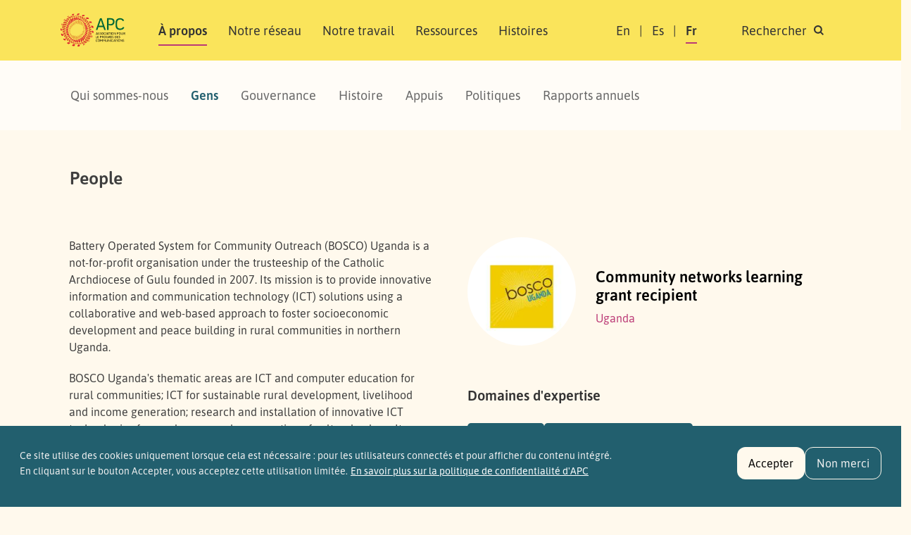

--- FILE ---
content_type: text/html; charset=UTF-8
request_url: https://www.apc.org/fr/user/1696
body_size: 11522
content:
<!DOCTYPE html>
<html lang="fr" dir="ltr" prefix="og: https://ogp.me/ns#">
  <head>
    <meta charset="utf-8" />
<noscript><style>form.antibot * :not(.antibot-message) { display: none !important; }</style>
</noscript><script>var _paq = _paq || [];(function(){var u=(("https:" == document.location.protocol) ? "https://matomo.apc.org/" : "http://matomo.apc.org/");_paq.push(["setSiteId", "2"]);_paq.push(["setTrackerUrl", u+"matomo.php"]);_paq.push(["setDoNotTrack", 1]);if (!window.matomo_search_results_active) {_paq.push(["trackPageView"]);}_paq.push(["setIgnoreClasses", ["no-tracking","colorbox"]]);_paq.push(["enableLinkTracking"]);var d=document,g=d.createElement("script"),s=d.getElementsByTagName("script")[0];g.type="text/javascript";g.defer=true;g.async=true;g.src=u+"matomo.js";s.parentNode.insertBefore(g,s);})();</script>
<meta name="description" content="Association pour le progrès des communications" />
<link rel="canonical" href="https://www.apc.org/en/users/bosco-uganda" />
<meta property="og:site_name" content="Association pour le progrès des communications" />
<meta property="og:url" content="https://www.apc.org/en/users/bosco-uganda" />
<meta property="og:title" content="BOSCO Uganda" />
<meta property="article:publisher" content="https://facebook.com/APCNews" />
<meta name="dcterms.title" content="BOSCO Uganda" />
<meta name="twitter:site" content="@apc_news" />
<meta name="Generator" content="Drupal 10 (https://www.drupal.org)" />
<meta name="MobileOptimized" content="width" />
<meta name="HandheldFriendly" content="true" />
<meta name="viewport" content="width=device-width, initial-scale=1, shrink-to-fit=no" />
<style>div#sliding-popup, div#sliding-popup .eu-cookie-withdraw-banner, .eu-cookie-withdraw-tab {background: #225f6e} div#sliding-popup.eu-cookie-withdraw-wrapper { background: transparent; } #sliding-popup h1, #sliding-popup h2, #sliding-popup h3, #sliding-popup p, #sliding-popup label, #sliding-popup div, .eu-cookie-compliance-more-button, .eu-cookie-compliance-secondary-button, .eu-cookie-withdraw-tab { color: #f1f1f1;} .eu-cookie-withdraw-tab { border-color: #f1f1f1;}</style>
<meta http-equiv="x-ua-compatible" content="ie=edge" />
<link rel="icon" href="/themes/custom/apc_barrio/favicon.ico" type="image/vnd.microsoft.icon" />
<link rel="alternate" hreflang="en" href="https://www.apc.org/en/users/bosco-uganda" />

  <script defer data-domain="apc.org" src="https://plausible.apc.org/js/plausible.js"></script>
  <link rel="shortcut icon" href="/themes/custom/apc_barrio/favicon.ico" type="image/x-icon" />
  <link rel="apple-touch-icon" sizes="152x152" href="/themes/custom/apc_barrio/apple-touch-icon.png">
  <link rel="icon" type="image/png" href="/themes/custom/apc_barrio/favicon-32x32.png" sizes="32x32">
  <link rel="icon" type="image/png" href="/themes/custom/apc_barrio/favicon-16x16.png" sizes="16x16">
  <link rel="mask-icon" href="/themes/custom/apc_barrio/safari-pinned-tab.svg" color="#5bbad5">
    <title>BOSCO Uganda | Association pour le progrès des communications</title>
    <link rel="stylesheet" media="all" href="/sites/default/files/css/css_NfkBTdjrfl0iySO_E8gsQDUjo7khCPxhv6pFI79YXvI.css?delta=0&amp;language=fr&amp;theme=apc_barrio&amp;include=eJxty0EKwzAMRNELufhIQk7GrqhsGUuB5PbNpqt0NfwHw3OjwmuJ5aZWWF8el8poqSACi3BOc-xURe_03DCwWFMxC4_F83fnWuV8crXVn9rhzg1OKu0dCQdtZh_BPX2q8NiQ_yHtqHxoJL880HNhxxfCVk3C" />
<link rel="stylesheet" media="all" href="/sites/default/files/css/css_COkYiy5ihsOwwIQoiWvJDts8_mZKVYObA-e1uBY6yU4.css?delta=1&amp;language=fr&amp;theme=apc_barrio&amp;include=eJxty0EKwzAMRNELufhIQk7GrqhsGUuB5PbNpqt0NfwHw3OjwmuJ5aZWWF8el8poqSACi3BOc-xURe_03DCwWFMxC4_F83fnWuV8crXVn9rhzg1OKu0dCQdtZh_BPX2q8NiQ_yHtqHxoJL880HNhxxfCVk3C" />

    <script src="https://use.fontawesome.com/releases/v6.4.0/js/all.js" defer crossorigin="anonymous"></script>
<script src="https://use.fontawesome.com/releases/v6.4.0/js/v4-shims.js" defer crossorigin="anonymous"></script>

  </head>
  <body class="layout-no-sidebars has-featured-top page-user-1696 path-user" data-bs-target="#navbar-filmpage" data-bs-spy="scroll">
    <a href="#main-content" class="visually-hidden-focusable skip-to-content-link">
      Aller au contenu principal
    </a>
    
      <div class="dialog-off-canvas-main-canvas" data-off-canvas-main-canvas>
    

<div id="page-wrapper">
  <div id="page">
    <header id="header" class="header" role="banner" aria-label="Entête du site">
                        <nav title="top_navigation" class="navbar navbar-dark bg-secondary" id="navbar-top">
                    <div class="container">
                          <section class="row region region-secondary-menu">
    <div data-drupal-messages-fallback class="hidden"></div>

  </section>

              
                                  </div>
                    </nav>
                <nav title="main navigation menu"  class="navbar test navbar-light bg-yellow navbar-expand-lg" id="navbar-main" data-toggle="affix">
                    <div class="container" id="navbarmainContainer">
                        
    
  <a href="/fr" title="Accueil" rel="home" class="navbar-brand">
          <img src="/themes/custom/apc_barrio/logo-fr.svg" alt="Accueil" class="img-fluid d-inline-block align-top" />
        <span class="ml-2 visually-hidden">Association pour le progrès des communications</span>
  </a>



            
            <button id="navbarmainToggler" class="navbar-toggler collapsed" type="button" data-bs-toggle="collapse" data-bs-target="#CollapsingNavbar" aria-controls="CollapsingNavbar" aria-expanded="false" aria-label="Toggle navigation"><span class="visually-hidden">Rechercher</span><span class="navbar-toggler-icon"></span></button>
            <div class="collapse navbar-collapse justify-content-between" id="CollapsingNavbar">
            <div class="d-flex d-lg-none">
                                <div class="search-panel-wrapper">
                    <aside aria-label="search panel area mobile" class="search_panel__inner section clearfix" role="complementary">
                      <section class="row region region-search-panel-2">
    <div class="views-exposed-form bef-exposed-form block block-search search-panel block-views block-views-exposed-filter-blocksearch-content-page-1" data-drupal-selector="views-exposed-form-search-content-page-1" id="block-mobile-search-contentpage-1">

<div class="collapse dont-collapse-mobile" id="searchpanel-mobile">

    
        

            
<form action="/fr/search/content" method="get" id="views-exposed-form-search-content-page-1" accept-charset="UTF-8">
  <div class="d-flex">
  





  <div class="js-form-item js-form-type-textfield form-type-textfield js-form-item-keywords form-item-keywords mb-3">
          <label for="edit-keywords">Search</label>
                    <input data-drupal-selector="edit-keywords" type="text" id="edit-keywords" name="keywords" value="" size="30" maxlength="128" placeholder="Search" class="form-control" />

                      </div>
<div data-drupal-selector="edit-actions" class="form-actions js-form-wrapper form-wrapper" id="edit-actions"><button data-drupal-selector="edit-submit-search-content" type="submit" id="edit-submit-search-content" value="Search" class="button js-form-submit form-submit btn btn-primary"><span class="btn-text">Search</span></button>
</div>


</div>

</form>

    </div>
</div>

  </section>

                    </aside>
                </div>
                            </div>
                          <div id="block-apc-barrio-main-menu" class="block block-system block-system-menu-blockmain">
  
    
      <div class="content">
      

              <ul region="primary_menu" class="clearfix nav navbar-nav">
                    <li class="nav-item active">
                          <a href="/fr/a-propos/qui-sommes-nous" class="nav-link active nav-link--fr-a-propos-qui-sommes-nous" data-drupal-link-system-path="node/40006">À propos</a>
                        <ul class="child-menu d-lg-none">
                    <li class="nav-item">
                          <a href="/fr/a-propos/qui-sommes-nous" class="nav-link nav-link--fr-a-propos-qui-sommes-nous" data-drupal-link-system-path="node/40006">Qui sommes-nous</a>
              </li>
                <li class="nav-item active">
                          <a href="/fr/people-0" class="nav-link active nav-link--fr-people-0" data-drupal-link-system-path="node/40013">Gens</a>
              </li>
                <li class="nav-item">
                          <a href="/fr/a-propos/gouvernance" class="nav-link nav-link--fr-a-propos-gouvernance" data-drupal-link-system-path="node/40014">Gouvernance</a>
              </li>
                <li class="nav-item">
                          <a href="/fr/history-0" class="nav-link nav-link--fr-history-0" data-drupal-link-system-path="node/40005">Histoire</a>
              </li>
                <li class="nav-item">
                          <a href="/fr/support-0" class="nav-link nav-link--fr-support-0" data-drupal-link-system-path="node/40004">Appuis</a>
              </li>
                <li class="nav-item">
                          <a href="/fr/politiques-dapc-0" class="nav-link nav-link--fr-politiques-dapc-0" data-drupal-link-system-path="node/40025">Politiques</a>
              </li>
                <li class="nav-item">
                          <a href="/fr/annual-reports-0" class="nav-link nav-link--fr-annual-reports-0" data-drupal-link-system-path="node/40003">Rapports annuels</a>
              </li>
    
    </ul>
  
              </li>
                <li class="nav-item">
                          <a href="/fr/network" class="nav-link nav-link--fr-network" data-drupal-link-system-path="network">Notre réseau</a>
                        <ul class="child-menu d-lg-none">
                    <li class="nav-item">
                          <a href="/fr/network" class="nav-link nav-link--fr-network" data-drupal-link-system-path="network">Membres organisationnels et personnes associées </a>
              </li>
                <li class="nav-item">
                          <a href="/fr/member-grants" class="nav-link nav-link--fr-member-grants" data-drupal-link-system-path="node/40011">Subventions aux membres d’APC</a>
              </li>
    
    </ul>
  
              </li>
                <li class="nav-item">
                          <a href="/fr/strategic-areas" class="nav-link nav-link--fr-strategic-areas" data-drupal-link-system-path="node/40002">Notre travail</a>
                        <ul class="child-menu d-lg-none">
                    <li class="nav-item">
                          <a href="/fr/strategic-areas" class="nav-link nav-link--fr-strategic-areas" data-drupal-link-system-path="node/40002">Zones de travail</a>
              </li>
                <li class="nav-item">
                          <a href="/fr/strategic-plan-2024-2027" class="nav-link nav-link--fr-strategic-plan-2024-2027" data-drupal-link-system-path="node/40015">Priorités stratégiques</a>
              </li>
                <li class="nav-item">
                          <a href="/fr/strategic-areas#regional-approach" class="nav-link nav-link--fr-strategic-areasregional-approach" data-drupal-link-system-path="node/40002">Approche régionale</a>
              </li>
    
    </ul>
  
              </li>
                <li class="nav-item">
                          <a href="/fr/resources" class="nav-link nav-link--fr-resources" data-drupal-link-system-path="resources">Ressources</a>
                        <ul class="child-menu d-lg-none">
                    <li class="nav-item">
                          <a href="/fr/resources" class="nav-link nav-link--fr-resources" data-drupal-link-system-path="resources">Publications</a>
              </li>
                <li class="nav-item">
                          <a href="/fr/resources/glossary" class="nav-link nav-link--fr-resources-glossary" data-drupal-link-system-path="resources/glossary">Glossaire</a>
              </li>
    
    </ul>
  
              </li>
                <li class="nav-item">
                          <a href="/fr/news" class="nav-link nav-link--fr-news" data-drupal-link-system-path="news">Histoires</a>
                        <ul class="child-menu d-lg-none">
                    <li class="nav-item">
                          <a href="/fr/news" class="nav-link nav-link--fr-news" data-drupal-link-system-path="news">Nouvelles</a>
              </li>
                <li class="nav-item">
                          <a href="/fr/blog" class="nav-link nav-link--fr-blog" data-drupal-link-system-path="blog">Conversations d&#039;APC</a>
              </li>
    
    </ul>
  
              </li>
    
    </ul>
  


    </div>
  </div>


                            <div class="form-inline navbar-form justify-content-end">
                  <section class="row region region-header-form">
    <div title="language switcher content" class="language-switcher-language-url block block-language block-language-blocklanguage-content" id="block-languageswitchercontent" role="navigation">
  
    
      <div class="content">
      

  <nav  class="links nav links-inline"><span hreflang="en" data-drupal-link-system-path="user/1696" class="en nav-link"><a href="/en/users/bosco-uganda" class="language-link" hreflang="en" data-drupal-link-system-path="user/1696">En</a></span><span hreflang="es" data-drupal-link-system-path="user/1696" class="es nav-link"><a href="/es/user/1696" class="language-link" hreflang="es" data-drupal-link-system-path="user/1696">Es</a></span><span hreflang="fr" data-drupal-link-system-path="user/1696" class="fr nav-link is-active" aria-current="page"><a href="/fr/user/1696" class="language-link is-active" hreflang="fr" data-drupal-link-system-path="user/1696" aria-current="page">Fr</a></span><span class="item d-none d-lg-inline"><a id="toggle-search-link" class="nav-link search" data-bs-toggle="collapse" href="#searchpanel" role="button" aria-expanded="false" aria-controls="searchpanel"><span>Rechercher</span> <i class="icon search-icon"></i></a></span>
  </nav>

    </div>
  </div>

  </section>

                </div>
                                    </div>
                                            </div>
                  </nav>
          </header>
                <div class="d-none d-lg-block">
        <div class="search-panel-wrapper">
          <aside aria-label="search panel area desktop" class="search_panel__inner section container-xl clearfix" role="complementary">
              <section class="row region region-search-panel">
    <div class="views-exposed-form bef-exposed-form block block-search search-panel block-views block-views-exposed-filter-blocksearch-content-page-1" data-drupal-selector="views-exposed-form-search-content-page-1" id="block-search-contentpage-1">

<div class="collapse dont-collapse-mobile" id="searchpanel">

    
        

            
<form action="/fr/search/content" method="get" id="views-exposed-form-search-content-page-1" accept-charset="UTF-8">
  <div class="d-flex">
  





  <div class="js-form-item js-form-type-textfield form-type-textfield js-form-item-keywords form-item-keywords mb-3">
          <label for="edit-keywords--2">Search</label>
                    <input data-drupal-selector="edit-keywords" type="text" id="edit-keywords--2" name="keywords" value="" size="30" maxlength="128" placeholder="Search" class="form-control" />

                      </div>
<div data-drupal-selector="edit-actions" class="form-actions js-form-wrapper form-wrapper" id="edit-actions--2"><button data-drupal-selector="edit-submit-search-content-2" type="submit" id="edit-submit-search-content--2" value="Search" class="button js-form-submit form-submit btn btn-primary"><span class="btn-text">Search</span></button>
</div>


</div>

</form>

    </div>
</div>

  </section>

          </aside>
        </div>
       </div>
          
        
    
                  <div class="featured-top">
          <aside aria-label="featured content area" class="featured-top__inner section container-xl clearfix d-none d-lg-block" role="complementary">
              <section class="row region region-featured-top">
    <div id="block-mainnavigation" class="block block-system block-system-menu-blockmain">
  
    
      <div class="content">
      
              <ul region="featured_top" class="clearfix nav">
                    <li class="nav-item">
                <a href="/fr/a-propos/qui-sommes-nous" class="nav-link nav-link--fr-a-propos-qui-sommes-nous" data-drupal-link-system-path="node/40006">Qui sommes-nous</a>
              </li>
                <li class="nav-item menu-item--collapsed menu-item--active-trail">
                <a href="/fr/people-0" class="nav-link active nav-link--fr-people-0" data-drupal-link-system-path="node/40013">Gens</a>
              </li>
                <li class="nav-item">
                <a href="/fr/a-propos/gouvernance" class="nav-link nav-link--fr-a-propos-gouvernance" data-drupal-link-system-path="node/40014">Gouvernance</a>
              </li>
                <li class="nav-item menu-item--collapsed">
                <a href="/fr/history-0" class="nav-link nav-link--fr-history-0" data-drupal-link-system-path="node/40005">Histoire</a>
              </li>
                <li class="nav-item">
                <a href="/fr/support-0" class="nav-link nav-link--fr-support-0" data-drupal-link-system-path="node/40004">Appuis</a>
              </li>
                <li class="nav-item menu-item--collapsed">
                <a href="/fr/politiques-dapc-0" class="nav-link nav-link--fr-politiques-dapc-0" data-drupal-link-system-path="node/40025">Politiques</a>
              </li>
                <li class="nav-item">
                <a href="/fr/annual-reports-0" class="nav-link nav-link--fr-annual-reports-0" data-drupal-link-system-path="node/40003">Rapports annuels</a>
              </li>
        </ul>
  


    </div>
  </div>

  </section>

          </aside>
        </div>
              
          <div class="highlighted">
        <aside aria-label="highlighted area" class="container-xl section clearfix" role="complementary">
          
        </aside>
      </div>
    

    <div id="main-wrapper" class="layout-main-wrapper clearfix ">
              <div id="main" class="no-container">

                        <div class="container-xl breadcrumb-region-wrapper">
                              <section class="title-area region region-breadcrumb">
    
<div id="block-apc-barrio-page-title" class="block block-core block-page-title-block">
  
    
      <div class="content">
      
  <h1 class="title">People</h1>


    </div>
  </div>

  </section>

                        </div>

                      <div class="row row-offcanvas row-offcanvas-left clearfix">
              <main class="main-content col" id="content" role="main">
                <section class="section">
                  <span id="main-content" tabindex="-1"></span>
                    <div class="block block-content container-xl">

  
    
      <div class="content">
      
<article class="full-profile">
  
    <div class="row g-lg-2">
        <div class="col-12 col-lg-6">
            <h2 class="large-user-name h1"> </h2>

        </div>
    </div>
    <div class="row g-lg-3 pb-5">
        <div class="col-md-6 order-2 order-lg-1">
            
            <div class="clearfix text-formatted field field--name-field-biography field--type-text-long field--label-hidden field__item"><p>Battery Operated System for Community Outreach (BOSCO) Uganda is a not-for-profit organisation under the trusteeship of the Catholic Archdiocese of Gulu founded in 2007. Its mission is to provide innovative information and communication technology (ICT) solutions using a collaborative and web-based approach to foster socioeconomic development and peace building in rural communities in northern Uganda.</p>

<p>BOSCO Uganda's thematic areas are ICT and computer education for rural communities; ICT for sustainable rural development, livelihood and income generation; research and installation of innovative ICT technologies for rural areas; and preservation of cultural values. It supports 48 ICT and&nbsp;Development Centres with over 60,000 beneficiaries in the Northern and West Nile regions in Uganda. It was awarded the 2010 Breaking Borders Award in Technology from Google and Global Voices, and the Rural E-Services Award from the Uganda Communications Commission in 2012.</p>

<p>BOSCO has leveraged networks to develop global partnerships in an ecosystem approach to tap synergies between energy, business infrastructure development and ICT. BOSCO currently operates over 30 solar-powered ICT labs, and five larger microgrids, two of which at 30 kWp are sustainable economically with a slow payback of capital expense. BOSCO also conducts business training, having trained over 2,000 persons in entrepreneurial essentials, a 36-hour computer-based course. We have tracked over 1,000 jobs and/or new business starts promoted through this training. As a community network in Uganda, BOSCO works through community structures, especially the youth, to deliver its services to the rural poor.</p>

<p>BOSCO Uganda is challenged to improve the practical participation of marginalised groups, especially women and people living with disability, to appreciate and embrace ICT in their lives. It is also mindful of its environment while advocating for the use of clean solar energy. The Uganda Communications Commission (UCC) is the regulator of the communications sector in Uganda, thus all policy issues in regards to communication are handled by the UCC. BOSCO Uganda will consult and seek support of UCC to present, discuss and disseminate policies to communities. It will also act as a reception point for feedback on policy issues, for example, the over-the-top (OTT) services tax that has brought down mobile internet use in Uganda by 64% since its introduction.</p>

<p>The UCC has funding for rural communication development, and through this project, advocacy for community access to endpoints and/or internet access will be presented to the UCC to fund. The National Information Technological Authority of Uganda (NITA-U) will work with the project to provide fibre lines. Advocacy for access to the fibre to be expanded to more parts of the rural area will be very important. NITA-U has contracted Soliton Telmec to commercialise the use of the national fibre and also sell internet on its behalf. The project will advocate for fair pricing so that communities can be connected. BOSCO also has an opportunity to support NITA-U to connect government offices that are not within the fibre through its masts. This collaboration should provide a platform to bring other internet users to discuss policy issues periodically. The Internet Society (ISOC) Uganda chapter is the umbrella body that brings together all other internet users in Uganda.</p>

<p>ISOC is one organisation that BOSCO will depend on significantly in drawing international lessons on policy issues. It will also be a liaison partner in collaborative efforts in conversing for resources and ideas on policy campaigns.</p>

<p>Representatives:</p>

<ul>
	<li>
	<p><a href="https://www.apc.org/en/users/immaculate">Immaculate Laker</a></p>
	</li>
	<li>
	<p><a href="https://www.apc.org/en/users/daniel-komakech">Daniel Komakech</a></p>
	</li>
</ul>
</div>
      
                    </div>
        <div class="col-md-6 order-1 order-lg-2">
            <div class="row profile-header">
                <div class="col-5 col-lg-4">
                    
            <div class="field field--name-field-user-picture field--type-image field--label-hidden field__item">  <img loading="lazy" src="/sites/default/files/styles/user_profile_larger/public/pictures/196786_403206993061318_2070487729_n.jpg?itok=9np4VqUp" width="186" height="186" alt="" class="image-style-user-profile-larger img-fluid" />


</div>
      
                </div>
                    <div class="col-7 col-lg-8 user-meta">
                    <h3 class="job-title">Community networks learning grant recipient</h3>
                    <div class="location"> Uganda</div>
                    
                                                                                                                                                                                    </div>
                </div>
            
  <div class="field field--name-field-areas-of-expertise field--type-entity-reference field--label-above">
    <div class="field__label">Domaines d&#039;expertise</div>
          <div class='field__items'>
              <div class="field__item"><a href="/en/areas-expertise/access" hreflang="en">Access</a></div>
          <div class="field__item"><a href="/en/areas-expertise/community-networks" hreflang="en">Community networks</a></div>
          <div class="field__item"><a href="/en/areas-expertise/low-cost-technology" hreflang="en">Low-cost technology</a></div>
          <div class="field__item"><a href="/en/areas-expertise/mobile-networks" hreflang="en">Mobile networks</a></div>
          <div class="field__item"><a href="/en/areas-expertise/wireless-technology" hreflang="en">Wireless technology</a></div>
              </div>
      </div>

            
        </div>
    </div>

  </article>

    </div>
  </div>


                </section>
              </main>

          </div>
        </div>
              <aside aria-label="first sidebar area" class="container-xl clearfix" role="complementary">
                                </aside>

    </div>
                    <footer class="site-footer section-wrapper top-padding-large bottom-padding-medium mask-edge-wave">
              <div class="container-xl">
                      <div class="site-footer__top clearfix">
              
                <section class="d-flex  flex-column flex-lg-row region region-footer-second">
    <div id="block-footerlogo" class="block-content-basic block block-block-content block-block-contentb15f7a73-98bd-4dc1-ac44-44709f3c0fcc">
  
    
      <div class="content">
      
            <div class="clearfix text-formatted field field--name-body field--type-text-with-summary field--label-hidden field__item"><a href="/fr"><img class="footer-logo" src="/themes/custom/apc_barrio/whitelogo-fr.svg" data-entity-type="file" alt="" width="112" height="NaN"></a><p>Association pour le progrès des communications (APC) 2024.&nbsp;</p><p>Sans mention contraire, le contenu du site web d'APC est sous licence <a href="https://creativecommons.org/licenses/by/4.0/deed.fr" target="_blank">Creative Commons Attribution 4.0 International (CC BY 4.0)</a>.</p></div>
      
    </div>
  </div>
<div id="block-sitelinks" class="block-content-basic block block-block-content block-block-contentca27ced7-0c65-4f9c-af80-219d5794f656">
  
    
      <div class="content">
      
            <div class="clearfix text-formatted field field--name-body field--type-text-with-summary field--label-hidden field__item"><ul class="nav flex-column"><li class="nav-item"><a class="nav-link" href="https://www.genderit.org/" target="_blank">GenderIT.org</a></li><li class="nav-item"><a class="nav-link" href="https://www.giswatch.org/" target="_blank" rel="noopener noreferrer nofollow">Global Information Society Watch</a></li><li class="nav-item"><a class="nav-link" href="https://www.takebackthetech.net/fr" target="_blank">Réapproprie-toi la technologie !</a></li><li class="nav-item"><a class="nav-link" href="https://afrisig.org/" target="_blank">African School on Internet Governance</a></li><li class="nav-item"><a class="nav-link" href="https://ftx.apc.org/" target="_blank">Feminist Tech Exchange</a></li></ul></div>
      
    </div>
  </div>
<div id="block-newslettersignupd9" class="block-content-basic block block-block-content block-block-contentec21ed5a-cc6c-4f6e-9a81-c63a70d7dd1f">
  
    
      <div class="content">
      
            <div class="clearfix text-formatted field field--name-body field--type-text-with-summary field--label-hidden field__item"><h5>Souscrire à notre bulletin</h5>
<form class="footer__newsletter" action="https://crm.apc.org/form/apcnouvelles-subscription-form" method="get" name="APCNEWS" id="APCNEWS">

  <input name="postURL" value="https://www.apc.org/fr/APCNouvelles/confirm" type="hidden">
  <input name="cancelURL" value="https://crm.apc.org/form/apcnouvelles-subscription-form" type="hidden">

  <div id="crm-container" xml:lang="en" lang="en">
    <input name="civicrm_1_contact_1_email_email" id="civicrm_1_contact_1_email_email" maxlength="64" type="text" placeholder="email@example.com" pattern="[a-zA-Z0-9.!#$%&’*+/^_`{|}~-]+@[a-zA-Z0-9-]+(?:\.[a-zA-Z0-9-]+)+" required>
    <input class="validate form-submit default" accesskey="S" name="_qf_Edit_next" type="image" src="/themes/custom/apc_barrio/images/icons/chevron-right.svg" alt="Souscrire à notre bulletin">
  </div>

  <!-- Honeypot field -->
  <div style="position: absolute; left: -9999px;" aria-hidden="true">
    <label for="homepage">Leave this field empty</label>
    <input type="text" name="homepage" id="homepage" tabindex="-1" autocomplete="off">
  </div>

  <!-- Timestamp field -->
  <input type="hidden" name="honeypot_time" id="honeypot_time" value="<?php echo time(); ?>">
</form>

<div class="social-links-wrapper">
<h5> Suivre APC </h5>
<ul class="social-links">
<li><a href="https://facebook.com/APCNews" target="_blank" title="Facebook" class="social__facebook"><span class="visually-hidden">Facebook</span></a></li>
<!--<li><a href="https://twitter.com/APCNouvelles" target="_blank" title="Twitter" class="social__twitter"><span class="visually-hidden">Twitter</span></a></li>-->
<li><a href="https://bsky.app/profile/apc.org" target="_blank" title="Bluesky" class="social__bluesky"><span class="visually-hidden">Bluesky</span></a></li>
<li><a href="https://www.instagram.com/apc_network/" target="_blank" title="Instagram" class="social__instagram"><span class="visually-hidden">Instagram</span></a></li>
<li><a href="https://mastodon.social/@APC" target="_blank" title="Mastodon" class="social__mastodon"><span class="visually-hidden">Mastodon</span></a></li>
<li><a href="/fr/rss.xml" target="_blank" title="RSS" class="social__rss"></a><span class="visually-hidden">RSS</span></li>
</ul></div>

</div>
      
    </div>
  </div>
<nav role="navigation" aria-labelledby="block-footer-menu" id="block-footer" class="block block-menu navigation menu--footer">
            
  <h2 class="visually-hidden" id="block-footer-menu">Footer</h2>
  

        
              <ul region="footer_second" class="clearfix nav flex-column">
                    <li class="nav-item">
                <a href="/fr/events-list/upcoming" class="nav-link nav-link--fr-events-list-upcoming" data-drupal-link-system-path="events-list/upcoming">Events</a>
              </li>
                <li class="nav-item">
                <a href="/fr/press" class="nav-link nav-link--fr-press" data-drupal-link-system-path="press">Media</a>
              </li>
                <li class="nav-item">
                <a href="/fr/user/login" title="For site managers" class="nav-link nav-link--fr-user-login" data-drupal-link-system-path="user/login">Login</a>
              </li>
                <li class="nav-item">
                <a href="https://inside.apc.org" title="Intranet for APC members associates and staff" class="nav-link nav-link-https--insideapcorg">APC Inside</a>
              </li>
                <li class="nav-item">
                <a href="/fr/contact" class="nav-link nav-link--fr-contact" data-drupal-link-system-path="node/2726">Contactez-nous</a>
              </li>
        </ul>
  


  </nav>

  </section>

              
              
            </div>
                            </div>
          </footer>
  </div>
</div>

  </div>

    
    <script type="application/json" data-drupal-selector="drupal-settings-json">{"path":{"baseUrl":"\/","pathPrefix":"fr\/","currentPath":"user\/1696","currentPathIsAdmin":false,"isFront":false,"currentLanguage":"fr"},"pluralDelimiter":"\u0003","suppressDeprecationErrors":true,"matomo":{"disableCookies":false,"trackMailto":true},"eu_cookie_compliance":{"cookie_policy_version":"2.0.0","popup_enabled":true,"popup_agreed_enabled":false,"popup_hide_agreed":false,"popup_clicking_confirmation":false,"popup_scrolling_confirmation":false,"popup_html_info":"\u003Cdiv aria-labelledby=\u0022popup-text\u0022  class=\u0022eu-cookie-compliance-banner eu-cookie-compliance-banner-info eu-cookie-compliance-banner--opt-in\u0022\u003E\n  \u003Cdiv class=\u0022popup-content info eu-cookie-compliance-content\u0022\u003E\n        \u003Cdiv id=\u0022popup-text\u0022 class=\u0022eu-cookie-compliance-message\u0022 role=\u0022document\u0022\u003E\n      \u003Ch2\u003ECe site utilise des cookies uniquement lorsque cela est n\u00e9cessaire : pour les utilisateurs connect\u00e9s et pour afficher du contenu int\u00e9gr\u00e9.\u003C\/h2\u003E\u003Cp\u003EEn cliquant sur le bouton Accepter, vous acceptez cette utilisation limit\u00e9e.\u003C\/p\u003E\n              \u003Cbutton type=\u0022button\u0022 class=\u0022find-more-button eu-cookie-compliance-more-button\u0022\u003EEn savoir plus sur la politique de confidentialit\u00e9 d\u0026#039;APC\u003C\/button\u003E\n          \u003C\/div\u003E\n\n    \n    \u003Cdiv id=\u0022popup-buttons\u0022 class=\u0022eu-cookie-compliance-buttons\u0022\u003E\n            \u003Cbutton type=\u0022button\u0022 class=\u0022agree-button eu-cookie-compliance-secondary-button button button--small\u0022\u003EAccepter\u003C\/button\u003E\n              \u003Cbutton type=\u0022button\u0022 class=\u0022decline-button eu-cookie-compliance-default-button button button--small button--primary\u0022\u003ENon merci\u003C\/button\u003E\n          \u003C\/div\u003E\n  \u003C\/div\u003E\n\u003C\/div\u003E","use_mobile_message":false,"mobile_popup_html_info":"\u003Cdiv aria-labelledby=\u0022popup-text\u0022  class=\u0022eu-cookie-compliance-banner eu-cookie-compliance-banner-info eu-cookie-compliance-banner--opt-in\u0022\u003E\n  \u003Cdiv class=\u0022popup-content info eu-cookie-compliance-content\u0022\u003E\n        \u003Cdiv id=\u0022popup-text\u0022 class=\u0022eu-cookie-compliance-message\u0022 role=\u0022document\u0022\u003E\n      \n              \u003Cbutton type=\u0022button\u0022 class=\u0022find-more-button eu-cookie-compliance-more-button\u0022\u003EEn savoir plus sur la politique de confidentialit\u00e9 d\u0026#039;APC\u003C\/button\u003E\n          \u003C\/div\u003E\n\n    \n    \u003Cdiv id=\u0022popup-buttons\u0022 class=\u0022eu-cookie-compliance-buttons\u0022\u003E\n            \u003Cbutton type=\u0022button\u0022 class=\u0022agree-button eu-cookie-compliance-secondary-button button button--small\u0022\u003EAccepter\u003C\/button\u003E\n              \u003Cbutton type=\u0022button\u0022 class=\u0022decline-button eu-cookie-compliance-default-button button button--small button--primary\u0022\u003ENon merci\u003C\/button\u003E\n          \u003C\/div\u003E\n  \u003C\/div\u003E\n\u003C\/div\u003E","mobile_breakpoint":768,"popup_html_agreed":false,"popup_use_bare_css":false,"popup_height":115,"popup_width":"100%","popup_delay":1000,"popup_link":"\/fr\/politique-de-confidentialite","popup_link_new_window":true,"popup_position":false,"fixed_top_position":true,"popup_language":"fr","store_consent":false,"better_support_for_screen_readers":false,"cookie_name":"","reload_page":false,"domain":"","domain_all_sites":false,"popup_eu_only":false,"popup_eu_only_js":false,"cookie_lifetime":100,"cookie_session":0,"set_cookie_session_zero_on_disagree":0,"disagree_do_not_show_popup":false,"method":"opt_in","automatic_cookies_removal":true,"allowed_cookies":"","withdraw_markup":"\u003Cbutton type=\u0022button\u0022 class=\u0022eu-cookie-withdraw-tab\u0022\u003EPrivacy settings\u003C\/button\u003E\n\u003Cdiv aria-labelledby=\u0022popup-text\u0022 class=\u0022eu-cookie-withdraw-banner\u0022\u003E\n  \u003Cdiv class=\u0022popup-content info eu-cookie-compliance-content\u0022\u003E\n    \u003Cdiv id=\u0022popup-text\u0022 class=\u0022eu-cookie-compliance-message\u0022 role=\u0022document\u0022\u003E\n      \u003Ch2\u003EWe use cookies on this site to enhance your user experience\u003C\/h2\u003E\u003Cp\u003EYou have given your consent for us to set cookies.\u003C\/p\u003E\n    \u003C\/div\u003E\n    \u003Cdiv id=\u0022popup-buttons\u0022 class=\u0022eu-cookie-compliance-buttons\u0022\u003E\n      \u003Cbutton type=\u0022button\u0022 class=\u0022eu-cookie-withdraw-button  button button--small button--primary\u0022\u003EWithdraw consent\u003C\/button\u003E\n    \u003C\/div\u003E\n  \u003C\/div\u003E\n\u003C\/div\u003E","withdraw_enabled":false,"reload_options":0,"reload_routes_list":"","withdraw_button_on_info_popup":false,"cookie_categories":[],"cookie_categories_details":[],"enable_save_preferences_button":true,"cookie_value_disagreed":"0","cookie_value_agreed_show_thank_you":"1","cookie_value_agreed":"2","containing_element":"body","settings_tab_enabled":false,"olivero_primary_button_classes":" button button--small button--primary","olivero_secondary_button_classes":" button button--small","close_button_action":"close_banner","open_by_default":true,"modules_allow_popup":true,"hide_the_banner":false,"geoip_match":true,"unverified_scripts":["\/"]},"ajaxTrustedUrl":{"\/fr\/search\/content":true},"user":{"uid":0,"permissionsHash":"ac44336a16f433676a3bf5c2a5fe67477737631533735e67c69c41ec129bbcac"}}</script>
<script src="/sites/default/files/js/js_r0WHHT4NQYpEgBP5E-9206_g0DH7JduvXye-cizDts4.js?scope=footer&amp;delta=0&amp;language=fr&amp;theme=apc_barrio&amp;include=eJx9j0sOwjAMRC-UNkeKnOAECyeObBfK7amEKlggVvN5msXALCmDKkksm7n0xYrS9AAf0Fgy8GL-ZBotZHRHTbhPMbykSnxEiw0HKnDIIm6uMM851Ep7wC0VkRvhIX0ywSgYf5WhynB4oEnH-OVXu7d_bLUr9dDh-CDxLS_8pVei"></script>

  </body>
</html>


--- FILE ---
content_type: text/css
request_url: https://www.apc.org/sites/default/files/css/css_COkYiy5ihsOwwIQoiWvJDts8_mZKVYObA-e1uBY6yU4.css?delta=1&language=fr&theme=apc_barrio&include=eJxty0EKwzAMRNELufhIQk7GrqhsGUuB5PbNpqt0NfwHw3OjwmuJ5aZWWF8el8poqSACi3BOc-xURe_03DCwWFMxC4_F83fnWuV8crXVn9rhzg1OKu0dCQdtZh_BPX2q8NiQ_yHtqHxoJL880HNhxxfCVk3C
body_size: 428029
content:
/* @license GPL-2.0-or-later https://www.drupal.org/licensing/faq */
@font-face{font-family:"Asap";src:url(/themes/custom/apc_barrio/fonts/Asap-Regular.eot);src:url(/themes/custom/apc_barrio/fonts/Asap-Regular.eot#iefix) format("embedded-opentype"),url(/themes/custom/apc_barrio/fonts/Asap-Regular.woff2) format("woff2"),url(/themes/custom/apc_barrio/fonts/Asap-Regular.woff) format("woff"),url(/themes/custom/apc_barrio/fonts/Asap-Regular.ttf) format("truetype");font-weight:400;font-style:normal;}@font-face{font-family:"Asap";src:url(/themes/custom/apc_barrio/fonts/Asap-Medium.eot);src:url(/themes/custom/apc_barrio/fonts/Asap-Medium.eot#iefix) format("embedded-opentype"),url(/themes/custom/apc_barrio/fonts/Asap-Medium.woff2) format("woff2"),url(/themes/custom/apc_barrio/fonts/Asap-Medium.woff) format("woff"),url(/themes/custom/apc_barrio/fonts/Asap-Medium.ttf) format("truetype");font-weight:500;font-style:normal;}@font-face{font-family:"Asap";src:url(/themes/custom/apc_barrio/fonts/Asap-Bold.eot);src:url(/themes/custom/apc_barrio/fonts/Asap-Bold.eot#iefix) format("embedded-opentype"),url(/themes/custom/apc_barrio/fonts/Asap-Bold.woff2) format("woff2"),url(/themes/custom/apc_barrio/fonts/Asap-Bold.woff) format("woff"),url(/themes/custom/apc_barrio/fonts/Asap-Bold.ttf) format("truetype");font-weight:700;font-style:normal;}@font-face{font-family:"Asap";src:url(/themes/custom/apc_barrio/fonts/Asap-Italic.eot);src:url(/themes/custom/apc_barrio/fonts/Asap-Italic.eot#iefix) format("embedded-opentype"),url(/themes/custom/apc_barrio/fonts/Asap-Italic.woff2) format("woff2"),url(/themes/custom/apc_barrio/fonts/Asap-Italic.woff) format("woff"),url(/themes/custom/apc_barrio/fonts/Asap-Italic.ttf) format("truetype");font-weight:400;font-style:italic;}@font-face{font-family:"Asap";src:url(/themes/custom/apc_barrio/fonts/Asap-MediumItalic.eot);src:url(/themes/custom/apc_barrio/fonts/Asap-MediumItalic.eot#iefix) format("embedded-opentype"),url(/themes/custom/apc_barrio/fonts/Asap-MediumItalic.woff2) format("woff2"),url(/themes/custom/apc_barrio/fonts/Asap-MediumItalic.woff) format("woff"),url(/themes/custom/apc_barrio/fonts/Asap-MediumItalic.ttf) format("truetype");font-weight:500;font-style:italic;}@font-face{font-family:"Asap";src:url(/themes/custom/apc_barrio/fonts/Asap-BoldItalic.eot);src:url(/themes/custom/apc_barrio/fonts/Asap-BoldItalic.eot#iefix) format("embedded-opentype"),url(/themes/custom/apc_barrio/fonts/Asap-BoldItalic.woff2) format("woff2"),url(/themes/custom/apc_barrio/fonts/Asap-BoldItalic.woff) format("woff"),url(/themes/custom/apc_barrio/fonts/Asap-BoldItalic.ttf) format("truetype");font-weight:700;font-style:italic;}@font-face{font-family:"AsapMedium";src:local("Asap");}:root{--bs-blue:#0d6efd;--bs-indigo:#6610f2;--bs-purple:#6f42c1;--bs-pink:#bb3a76;--bs-red:#dc3545;--bs-orange:#e2a13c;--bs-yellow:#fae45b;--bs-green:#016735;--bs-teal:#20c997;--bs-cyan:#17a2b8;--bs-white:#ffffff;--bs-gray:#666666;--bs-gray-dark:#3e3e3e;--bs-gray-100:#f2f2f2;--bs-gray-200:#e8ece9;--bs-gray-300:#bcbcbc;--bs-gray-400:#ced4da;--bs-gray-500:#838383;--bs-gray-600:#666666;--bs-gray-700:#707070;--bs-gray-800:#3e3e3e;--bs-gray-900:#212529;--bs-primary:rgb(34,95,110);--bs-secondary:rgb(65,64,66);--bs-success:#2b8381;--bs-info:#17a2b8;--bs-warning:#fae45b;--bs-danger:#dc3545;--bs-light:#fff9ed;--bs-dark:#3e3e3e;--bs-primary-rgb:34,95,110;--bs-secondary-rgb:65,64,66;--bs-success-rgb:43,131,129;--bs-info-rgb:23,162,184;--bs-warning-rgb:250,228,91;--bs-danger-rgb:220,53,69;--bs-light-rgb:255,249,237;--bs-dark-rgb:62,62,62;--bs-white-rgb:255,255,255;--bs-black-rgb:0,0,0;--bs-body-rgb:62,62,62;--bs-font-sans-serif:"Asap",-apple-system,BlinkMacSystemFont,"Segoe UI",Roboto,"Helvetica Neue",Arial,"Noto Sans",sans-serif,"Apple Color Emoji","Segoe UI Emoji","Segoe UI Symbol","Noto Color Emoji";--bs-font-monospace:SFMono-Regular,Menlo,Monaco,Consolas,"Liberation Mono","Courier New",monospace;--bs-gradient:linear-gradient(180deg,rgba(255,255,255,0.15),rgba(255,255,255,0));--bs-body-font-family:Asap,-apple-system,BlinkMacSystemFont,Segoe UI,Roboto,Helvetica Neue,Arial,Noto Sans,sans-serif,Apple Color Emoji,Segoe UI Emoji,Segoe UI Symbol,Noto Color Emoji;--bs-body-font-size:1rem;--bs-body-font-weight:normal;--bs-body-line-height:1.5;--bs-body-color:#3e3e3e;--bs-body-bg:#ffffff;}*,*::before,*::after{-webkit-box-sizing:border-box;box-sizing:border-box;}@media (prefers-reduced-motion:no-preference){:root{scroll-behavior:smooth;}}body{margin:0;font-family:var(--bs-body-font-family);font-size:var(--bs-body-font-size);font-weight:var(--bs-body-font-weight);line-height:var(--bs-body-line-height);color:var(--bs-body-color);text-align:var(--bs-body-text-align);background-color:var(--bs-body-bg);-webkit-text-size-adjust:100%;-webkit-tap-highlight-color:rgba(0,0,0,0);}hr{margin:1rem 0;color:inherit;background-color:currentColor;border:0;opacity:0.25;}hr:not([size]){height:1px;}h6,.h6,h5,.h5,h4,.h4,h3,.h3,h2,.h2,h1,.h1{margin-top:0;margin-bottom:1.25rem;font-weight:500;line-height:1.2;}h1,.h1{font-size:calc(1.28125rem + 0.375vw);}@media (min-width:75rem){h1,.h1{font-size:1.5625rem;}}h2,.h2{font-size:1.25rem;}h3,.h3{font-size:1.1875rem;}h4,.h4{font-size:1.125rem;}h5,.h5{font-size:1.0625rem;}h6,.h6{font-size:1rem;}p{margin-top:0;margin-bottom:1.25rem;}abbr[title],abbr[data-bs-original-title]{-webkit-text-decoration:underline dotted;text-decoration:underline dotted;cursor:help;-webkit-text-decoration-skip-ink:none;text-decoration-skip-ink:none;}address{margin-bottom:1rem;font-style:normal;line-height:inherit;}ol,ul{padding-left:2rem;}ol,ul,dl{margin-top:0;margin-bottom:1rem;}ol ol,ul ul,ol ul,ul ol{margin-bottom:0;}dt{font-weight:bold;}dd{margin-bottom:0.5rem;margin-left:0;}blockquote{margin:0 0 1rem;}b,strong{font-weight:bolder;}small,.small{font-size:0.875em;}mark,.mark{padding:0.2em;background-color:#fcf8e3;}sub,sup{position:relative;font-size:0.75em;line-height:0;vertical-align:baseline;}sub{bottom:-0.25em;}sup{top:-0.5em;}a{color:rgb(34,95,110);text-decoration:none;}a:hover{color:#14373f;text-decoration:underline;}a:not([href]):not([class]),a:not([href]):not([class]):hover{color:inherit;text-decoration:none;}pre,code,kbd,samp{font-family:var(--bs-font-monospace);font-size:1em;direction:ltr;unicode-bidi:bidi-override;}pre{display:block;margin-top:0;margin-bottom:1rem;overflow:auto;font-size:0.875em;}pre code{font-size:inherit;color:inherit;word-break:normal;}code{font-size:0.875em;color:#bb3a76;word-wrap:break-word;}a > code{color:inherit;}kbd{padding:0.2rem 0.4rem;font-size:0.875em;color:#ffffff;background-color:#212529;border-radius:0.2rem;}kbd kbd{padding:0;font-size:1em;font-weight:bold;}figure{margin:0 0 1rem;}img,svg{vertical-align:middle;}table{caption-side:bottom;border-collapse:collapse;}caption{padding-top:0.5rem;padding-bottom:0.5rem;color:#666666;text-align:left;}th{text-align:inherit;text-align:-webkit-match-parent;}thead,tbody,tfoot,tr,td,th{border-color:inherit;border-style:solid;border-width:0;}label{display:inline-block;}button{border-radius:0;}button:focus:not(:focus-visible){outline:0;}input,button,select,optgroup,textarea{margin:0;font-family:inherit;font-size:inherit;line-height:inherit;}button,select{text-transform:none;}[role=button]{cursor:pointer;}select{word-wrap:normal;}select:disabled{opacity:1;}[list]::-webkit-calendar-picker-indicator{display:none;}button,[type=button],[type=reset],[type=submit]{-webkit-appearance:button;}button:not(:disabled),[type=button]:not(:disabled),[type=reset]:not(:disabled),[type=submit]:not(:disabled){cursor:pointer;}::-moz-focus-inner{padding:0;border-style:none;}textarea{resize:vertical;}fieldset{min-width:0;padding:0;margin:0;border:0;}legend{float:left;width:100%;padding:0;margin-bottom:0.5rem;font-size:calc(1.275rem + 0.3vw);line-height:inherit;}@media (min-width:75rem){legend{font-size:1.5rem;}}legend + *{clear:left;}::-webkit-datetime-edit-fields-wrapper,::-webkit-datetime-edit-text,::-webkit-datetime-edit-minute,::-webkit-datetime-edit-hour-field,::-webkit-datetime-edit-day-field,::-webkit-datetime-edit-month-field,::-webkit-datetime-edit-year-field{padding:0;}::-webkit-inner-spin-button{height:auto;}[type=search]{outline-offset:-2px;-webkit-appearance:textfield;}::-webkit-search-decoration{-webkit-appearance:none;}::-webkit-color-swatch-wrapper{padding:0;}::file-selector-button{font:inherit;}::-webkit-file-upload-button{font:inherit;-webkit-appearance:button;}output{display:inline-block;}iframe{border:0;}summary{display:list-item;cursor:pointer;}progress{vertical-align:baseline;}[hidden]{display:none !important;}.lead{font-size:1.25rem;font-weight:300;}.display-1{font-size:calc(1.625rem + 4.5vw);font-weight:300;line-height:1.2;}@media (min-width:75rem){.display-1{font-size:5rem;}}.display-2{font-size:calc(1.575rem + 3.9vw);font-weight:300;line-height:1.2;}@media (min-width:75rem){.display-2{font-size:4.5rem;}}.display-3{font-size:calc(1.525rem + 3.3vw);font-weight:300;line-height:1.2;}@media (min-width:75rem){.display-3{font-size:4rem;}}.display-4{font-size:calc(1.475rem + 2.7vw);font-weight:300;line-height:1.2;}@media (min-width:75rem){.display-4{font-size:3.5rem;}}.display-5{font-size:calc(1.425rem + 2.1vw);font-weight:300;line-height:1.2;}@media (min-width:75rem){.display-5{font-size:3rem;}}.display-6{font-size:calc(1.375rem + 1.5vw);font-weight:300;line-height:1.2;}@media (min-width:75rem){.display-6{font-size:2.5rem;}}.list-unstyled{padding-left:0;list-style:none;}.list-inline{padding-left:0;list-style:none;}.list-inline-item{display:inline-block;}.list-inline-item:not(:last-child){margin-right:0.5rem;}.initialism{font-size:0.875em;text-transform:uppercase;}.blockquote{margin-bottom:1rem;font-size:1.25rem;}.blockquote > :last-child{margin-bottom:0;}.blockquote-footer{margin-top:-1rem;margin-bottom:1rem;font-size:0.875em;color:#666666;}.blockquote-footer::before{content:"— ";}.img-fluid{max-width:100%;height:auto;}.img-thumbnail{padding:0.25rem;background-color:#ffffff;border:1px solid #bcbcbc;border-radius:0.25rem;max-width:100%;height:auto;}.figure{display:inline-block;}.figure-img{margin-bottom:0.5rem;line-height:1;}.figure-caption{font-size:0.875em;color:#666666;}.container,.container-fluid,.container-xxl,.container-xl,.container-lg,.container-md,.container-sm{width:100%;padding-right:var(--bs-gutter-x,0.875rem);padding-left:var(--bs-gutter-x,0.875rem);margin-right:auto;margin-left:auto;}@media (min-width:36rem){.container-sm,.container{max-width:540px;}}@media (min-width:48rem){.container-md,.container-sm,.container{max-width:720px;}}@media (min-width:62rem){.container-lg,.container-md,.container-sm,.container{max-width:960px;}}@media (min-width:75rem){.container-xl,.container-lg,.container-md,.container-sm,.container{max-width:1140px;}}@media (min-width:87.5rem){.container-xxl,.container-xl,.container-lg,.container-md,.container-sm,.container{max-width:1320px;}}.row{--bs-gutter-x:1.75rem;--bs-gutter-y:0;display:-webkit-box;display:-webkit-flex;display:-ms-flexbox;display:flex;-webkit-flex-wrap:wrap;-ms-flex-wrap:wrap;flex-wrap:wrap;margin-top:calc(var(--bs-gutter-y) * -1);margin-right:calc(var(--bs-gutter-x) * -0.5);margin-left:calc(var(--bs-gutter-x) * -0.5);}.row > *{-webkit-flex-shrink:0;-ms-flex-negative:0;flex-shrink:0;width:100%;max-width:100%;padding-right:calc(var(--bs-gutter-x) * 0.5);padding-left:calc(var(--bs-gutter-x) * 0.5);margin-top:var(--bs-gutter-y);}.col{-webkit-box-flex:1;-webkit-flex:1 0 0%;-ms-flex:1 0 0%;flex:1 0 0%;}.row-cols-auto > *{-webkit-box-flex:0;-webkit-flex:0 0 auto;-ms-flex:0 0 auto;flex:0 0 auto;width:auto;}.row-cols-1 > *{-webkit-box-flex:0;-webkit-flex:0 0 auto;-ms-flex:0 0 auto;flex:0 0 auto;width:100%;}.row-cols-2 > *{-webkit-box-flex:0;-webkit-flex:0 0 auto;-ms-flex:0 0 auto;flex:0 0 auto;width:50%;}.row-cols-3 > *{-webkit-box-flex:0;-webkit-flex:0 0 auto;-ms-flex:0 0 auto;flex:0 0 auto;width:33.3333333333%;}.row-cols-4 > *{-webkit-box-flex:0;-webkit-flex:0 0 auto;-ms-flex:0 0 auto;flex:0 0 auto;width:25%;}.row-cols-5 > *{-webkit-box-flex:0;-webkit-flex:0 0 auto;-ms-flex:0 0 auto;flex:0 0 auto;width:20%;}.row-cols-6 > *{-webkit-box-flex:0;-webkit-flex:0 0 auto;-ms-flex:0 0 auto;flex:0 0 auto;width:16.6666666667%;}.col-auto{-webkit-box-flex:0;-webkit-flex:0 0 auto;-ms-flex:0 0 auto;flex:0 0 auto;width:auto;}.col-1{-webkit-box-flex:0;-webkit-flex:0 0 auto;-ms-flex:0 0 auto;flex:0 0 auto;width:8.33333333%;}.col-2{-webkit-box-flex:0;-webkit-flex:0 0 auto;-ms-flex:0 0 auto;flex:0 0 auto;width:16.66666667%;}.col-3{-webkit-box-flex:0;-webkit-flex:0 0 auto;-ms-flex:0 0 auto;flex:0 0 auto;width:25%;}.col-4{-webkit-box-flex:0;-webkit-flex:0 0 auto;-ms-flex:0 0 auto;flex:0 0 auto;width:33.33333333%;}.col-5{-webkit-box-flex:0;-webkit-flex:0 0 auto;-ms-flex:0 0 auto;flex:0 0 auto;width:41.66666667%;}.col-6{-webkit-box-flex:0;-webkit-flex:0 0 auto;-ms-flex:0 0 auto;flex:0 0 auto;width:50%;}.col-7{-webkit-box-flex:0;-webkit-flex:0 0 auto;-ms-flex:0 0 auto;flex:0 0 auto;width:58.33333333%;}.col-8{-webkit-box-flex:0;-webkit-flex:0 0 auto;-ms-flex:0 0 auto;flex:0 0 auto;width:66.66666667%;}.col-9{-webkit-box-flex:0;-webkit-flex:0 0 auto;-ms-flex:0 0 auto;flex:0 0 auto;width:75%;}.col-10{-webkit-box-flex:0;-webkit-flex:0 0 auto;-ms-flex:0 0 auto;flex:0 0 auto;width:83.33333333%;}.col-11{-webkit-box-flex:0;-webkit-flex:0 0 auto;-ms-flex:0 0 auto;flex:0 0 auto;width:91.66666667%;}.col-12{-webkit-box-flex:0;-webkit-flex:0 0 auto;-ms-flex:0 0 auto;flex:0 0 auto;width:100%;}.offset-1{margin-left:8.33333333%;}.offset-2{margin-left:16.66666667%;}.offset-3{margin-left:25%;}.offset-4{margin-left:33.33333333%;}.offset-5{margin-left:41.66666667%;}.offset-6{margin-left:50%;}.offset-7{margin-left:58.33333333%;}.offset-8{margin-left:66.66666667%;}.offset-9{margin-left:75%;}.offset-10{margin-left:83.33333333%;}.offset-11{margin-left:91.66666667%;}.g-0,.gx-0{--bs-gutter-x:0;}.g-0,.gy-0{--bs-gutter-y:0;}.g-1,.gx-1{--bs-gutter-x:1rem;}.g-1,.gy-1{--bs-gutter-y:1rem;}.g-2,.gx-2{--bs-gutter-x:1.5rem;}.g-2,.gy-2{--bs-gutter-y:1.5rem;}.g-3,.gx-3{--bs-gutter-x:3rem;}.g-3,.gy-3{--bs-gutter-y:3rem;}.g-4,.gx-4{--bs-gutter-x:4rem;}.g-4,.gy-4{--bs-gutter-y:4rem;}.g-5,.gx-5{--bs-gutter-x:5rem;}.g-5,.gy-5{--bs-gutter-y:5rem;}.g-6,.gx-6{--bs-gutter-x:6rem;}.g-6,.gy-6{--bs-gutter-y:6rem;}@media (min-width:36rem){.col-sm{-webkit-box-flex:1;-webkit-flex:1 0 0%;-ms-flex:1 0 0%;flex:1 0 0%;}.row-cols-sm-auto > *{-webkit-box-flex:0;-webkit-flex:0 0 auto;-ms-flex:0 0 auto;flex:0 0 auto;width:auto;}.row-cols-sm-1 > *{-webkit-box-flex:0;-webkit-flex:0 0 auto;-ms-flex:0 0 auto;flex:0 0 auto;width:100%;}.row-cols-sm-2 > *{-webkit-box-flex:0;-webkit-flex:0 0 auto;-ms-flex:0 0 auto;flex:0 0 auto;width:50%;}.row-cols-sm-3 > *{-webkit-box-flex:0;-webkit-flex:0 0 auto;-ms-flex:0 0 auto;flex:0 0 auto;width:33.3333333333%;}.row-cols-sm-4 > *{-webkit-box-flex:0;-webkit-flex:0 0 auto;-ms-flex:0 0 auto;flex:0 0 auto;width:25%;}.row-cols-sm-5 > *{-webkit-box-flex:0;-webkit-flex:0 0 auto;-ms-flex:0 0 auto;flex:0 0 auto;width:20%;}.row-cols-sm-6 > *{-webkit-box-flex:0;-webkit-flex:0 0 auto;-ms-flex:0 0 auto;flex:0 0 auto;width:16.6666666667%;}.col-sm-auto{-webkit-box-flex:0;-webkit-flex:0 0 auto;-ms-flex:0 0 auto;flex:0 0 auto;width:auto;}.col-sm-1{-webkit-box-flex:0;-webkit-flex:0 0 auto;-ms-flex:0 0 auto;flex:0 0 auto;width:8.33333333%;}.col-sm-2{-webkit-box-flex:0;-webkit-flex:0 0 auto;-ms-flex:0 0 auto;flex:0 0 auto;width:16.66666667%;}.col-sm-3{-webkit-box-flex:0;-webkit-flex:0 0 auto;-ms-flex:0 0 auto;flex:0 0 auto;width:25%;}.col-sm-4{-webkit-box-flex:0;-webkit-flex:0 0 auto;-ms-flex:0 0 auto;flex:0 0 auto;width:33.33333333%;}.col-sm-5{-webkit-box-flex:0;-webkit-flex:0 0 auto;-ms-flex:0 0 auto;flex:0 0 auto;width:41.66666667%;}.col-sm-6{-webkit-box-flex:0;-webkit-flex:0 0 auto;-ms-flex:0 0 auto;flex:0 0 auto;width:50%;}.col-sm-7{-webkit-box-flex:0;-webkit-flex:0 0 auto;-ms-flex:0 0 auto;flex:0 0 auto;width:58.33333333%;}.col-sm-8{-webkit-box-flex:0;-webkit-flex:0 0 auto;-ms-flex:0 0 auto;flex:0 0 auto;width:66.66666667%;}.col-sm-9{-webkit-box-flex:0;-webkit-flex:0 0 auto;-ms-flex:0 0 auto;flex:0 0 auto;width:75%;}.col-sm-10{-webkit-box-flex:0;-webkit-flex:0 0 auto;-ms-flex:0 0 auto;flex:0 0 auto;width:83.33333333%;}.col-sm-11{-webkit-box-flex:0;-webkit-flex:0 0 auto;-ms-flex:0 0 auto;flex:0 0 auto;width:91.66666667%;}.col-sm-12{-webkit-box-flex:0;-webkit-flex:0 0 auto;-ms-flex:0 0 auto;flex:0 0 auto;width:100%;}.offset-sm-0{margin-left:0;}.offset-sm-1{margin-left:8.33333333%;}.offset-sm-2{margin-left:16.66666667%;}.offset-sm-3{margin-left:25%;}.offset-sm-4{margin-left:33.33333333%;}.offset-sm-5{margin-left:41.66666667%;}.offset-sm-6{margin-left:50%;}.offset-sm-7{margin-left:58.33333333%;}.offset-sm-8{margin-left:66.66666667%;}.offset-sm-9{margin-left:75%;}.offset-sm-10{margin-left:83.33333333%;}.offset-sm-11{margin-left:91.66666667%;}.g-sm-0,.gx-sm-0{--bs-gutter-x:0;}.g-sm-0,.gy-sm-0{--bs-gutter-y:0;}.g-sm-1,.gx-sm-1{--bs-gutter-x:1rem;}.g-sm-1,.gy-sm-1{--bs-gutter-y:1rem;}.g-sm-2,.gx-sm-2{--bs-gutter-x:1.5rem;}.g-sm-2,.gy-sm-2{--bs-gutter-y:1.5rem;}.g-sm-3,.gx-sm-3{--bs-gutter-x:3rem;}.g-sm-3,.gy-sm-3{--bs-gutter-y:3rem;}.g-sm-4,.gx-sm-4{--bs-gutter-x:4rem;}.g-sm-4,.gy-sm-4{--bs-gutter-y:4rem;}.g-sm-5,.gx-sm-5{--bs-gutter-x:5rem;}.g-sm-5,.gy-sm-5{--bs-gutter-y:5rem;}.g-sm-6,.gx-sm-6{--bs-gutter-x:6rem;}.g-sm-6,.gy-sm-6{--bs-gutter-y:6rem;}}@media (min-width:48rem){.col-md{-webkit-box-flex:1;-webkit-flex:1 0 0%;-ms-flex:1 0 0%;flex:1 0 0%;}.row-cols-md-auto > *{-webkit-box-flex:0;-webkit-flex:0 0 auto;-ms-flex:0 0 auto;flex:0 0 auto;width:auto;}.row-cols-md-1 > *{-webkit-box-flex:0;-webkit-flex:0 0 auto;-ms-flex:0 0 auto;flex:0 0 auto;width:100%;}.row-cols-md-2 > *{-webkit-box-flex:0;-webkit-flex:0 0 auto;-ms-flex:0 0 auto;flex:0 0 auto;width:50%;}.row-cols-md-3 > *{-webkit-box-flex:0;-webkit-flex:0 0 auto;-ms-flex:0 0 auto;flex:0 0 auto;width:33.3333333333%;}.row-cols-md-4 > *{-webkit-box-flex:0;-webkit-flex:0 0 auto;-ms-flex:0 0 auto;flex:0 0 auto;width:25%;}.row-cols-md-5 > *{-webkit-box-flex:0;-webkit-flex:0 0 auto;-ms-flex:0 0 auto;flex:0 0 auto;width:20%;}.row-cols-md-6 > *{-webkit-box-flex:0;-webkit-flex:0 0 auto;-ms-flex:0 0 auto;flex:0 0 auto;width:16.6666666667%;}.col-md-auto{-webkit-box-flex:0;-webkit-flex:0 0 auto;-ms-flex:0 0 auto;flex:0 0 auto;width:auto;}.col-md-1{-webkit-box-flex:0;-webkit-flex:0 0 auto;-ms-flex:0 0 auto;flex:0 0 auto;width:8.33333333%;}.col-md-2{-webkit-box-flex:0;-webkit-flex:0 0 auto;-ms-flex:0 0 auto;flex:0 0 auto;width:16.66666667%;}.col-md-3{-webkit-box-flex:0;-webkit-flex:0 0 auto;-ms-flex:0 0 auto;flex:0 0 auto;width:25%;}.col-md-4{-webkit-box-flex:0;-webkit-flex:0 0 auto;-ms-flex:0 0 auto;flex:0 0 auto;width:33.33333333%;}.col-md-5{-webkit-box-flex:0;-webkit-flex:0 0 auto;-ms-flex:0 0 auto;flex:0 0 auto;width:41.66666667%;}.col-md-6{-webkit-box-flex:0;-webkit-flex:0 0 auto;-ms-flex:0 0 auto;flex:0 0 auto;width:50%;}.col-md-7{-webkit-box-flex:0;-webkit-flex:0 0 auto;-ms-flex:0 0 auto;flex:0 0 auto;width:58.33333333%;}.col-md-8{-webkit-box-flex:0;-webkit-flex:0 0 auto;-ms-flex:0 0 auto;flex:0 0 auto;width:66.66666667%;}.col-md-9{-webkit-box-flex:0;-webkit-flex:0 0 auto;-ms-flex:0 0 auto;flex:0 0 auto;width:75%;}.col-md-10{-webkit-box-flex:0;-webkit-flex:0 0 auto;-ms-flex:0 0 auto;flex:0 0 auto;width:83.33333333%;}.col-md-11{-webkit-box-flex:0;-webkit-flex:0 0 auto;-ms-flex:0 0 auto;flex:0 0 auto;width:91.66666667%;}.col-md-12{-webkit-box-flex:0;-webkit-flex:0 0 auto;-ms-flex:0 0 auto;flex:0 0 auto;width:100%;}.offset-md-0{margin-left:0;}.offset-md-1{margin-left:8.33333333%;}.offset-md-2{margin-left:16.66666667%;}.offset-md-3{margin-left:25%;}.offset-md-4{margin-left:33.33333333%;}.offset-md-5{margin-left:41.66666667%;}.offset-md-6{margin-left:50%;}.offset-md-7{margin-left:58.33333333%;}.offset-md-8{margin-left:66.66666667%;}.offset-md-9{margin-left:75%;}.offset-md-10{margin-left:83.33333333%;}.offset-md-11{margin-left:91.66666667%;}.g-md-0,.gx-md-0{--bs-gutter-x:0;}.g-md-0,.gy-md-0{--bs-gutter-y:0;}.g-md-1,.gx-md-1{--bs-gutter-x:1rem;}.g-md-1,.gy-md-1{--bs-gutter-y:1rem;}.g-md-2,.gx-md-2{--bs-gutter-x:1.5rem;}.g-md-2,.gy-md-2{--bs-gutter-y:1.5rem;}.g-md-3,.gx-md-3{--bs-gutter-x:3rem;}.g-md-3,.gy-md-3{--bs-gutter-y:3rem;}.g-md-4,.gx-md-4{--bs-gutter-x:4rem;}.g-md-4,.gy-md-4{--bs-gutter-y:4rem;}.g-md-5,.gx-md-5{--bs-gutter-x:5rem;}.g-md-5,.gy-md-5{--bs-gutter-y:5rem;}.g-md-6,.gx-md-6{--bs-gutter-x:6rem;}.g-md-6,.gy-md-6{--bs-gutter-y:6rem;}}@media (min-width:62rem){.col-lg{-webkit-box-flex:1;-webkit-flex:1 0 0%;-ms-flex:1 0 0%;flex:1 0 0%;}.row-cols-lg-auto > *{-webkit-box-flex:0;-webkit-flex:0 0 auto;-ms-flex:0 0 auto;flex:0 0 auto;width:auto;}.row-cols-lg-1 > *{-webkit-box-flex:0;-webkit-flex:0 0 auto;-ms-flex:0 0 auto;flex:0 0 auto;width:100%;}.row-cols-lg-2 > *{-webkit-box-flex:0;-webkit-flex:0 0 auto;-ms-flex:0 0 auto;flex:0 0 auto;width:50%;}.row-cols-lg-3 > *{-webkit-box-flex:0;-webkit-flex:0 0 auto;-ms-flex:0 0 auto;flex:0 0 auto;width:33.3333333333%;}.row-cols-lg-4 > *{-webkit-box-flex:0;-webkit-flex:0 0 auto;-ms-flex:0 0 auto;flex:0 0 auto;width:25%;}.row-cols-lg-5 > *{-webkit-box-flex:0;-webkit-flex:0 0 auto;-ms-flex:0 0 auto;flex:0 0 auto;width:20%;}.row-cols-lg-6 > *{-webkit-box-flex:0;-webkit-flex:0 0 auto;-ms-flex:0 0 auto;flex:0 0 auto;width:16.6666666667%;}.col-lg-auto{-webkit-box-flex:0;-webkit-flex:0 0 auto;-ms-flex:0 0 auto;flex:0 0 auto;width:auto;}.col-lg-1{-webkit-box-flex:0;-webkit-flex:0 0 auto;-ms-flex:0 0 auto;flex:0 0 auto;width:8.33333333%;}.col-lg-2{-webkit-box-flex:0;-webkit-flex:0 0 auto;-ms-flex:0 0 auto;flex:0 0 auto;width:16.66666667%;}.col-lg-3{-webkit-box-flex:0;-webkit-flex:0 0 auto;-ms-flex:0 0 auto;flex:0 0 auto;width:25%;}.col-lg-4{-webkit-box-flex:0;-webkit-flex:0 0 auto;-ms-flex:0 0 auto;flex:0 0 auto;width:33.33333333%;}.col-lg-5{-webkit-box-flex:0;-webkit-flex:0 0 auto;-ms-flex:0 0 auto;flex:0 0 auto;width:41.66666667%;}.col-lg-6{-webkit-box-flex:0;-webkit-flex:0 0 auto;-ms-flex:0 0 auto;flex:0 0 auto;width:50%;}.col-lg-7{-webkit-box-flex:0;-webkit-flex:0 0 auto;-ms-flex:0 0 auto;flex:0 0 auto;width:58.33333333%;}.col-lg-8{-webkit-box-flex:0;-webkit-flex:0 0 auto;-ms-flex:0 0 auto;flex:0 0 auto;width:66.66666667%;}.col-lg-9{-webkit-box-flex:0;-webkit-flex:0 0 auto;-ms-flex:0 0 auto;flex:0 0 auto;width:75%;}.col-lg-10{-webkit-box-flex:0;-webkit-flex:0 0 auto;-ms-flex:0 0 auto;flex:0 0 auto;width:83.33333333%;}.col-lg-11{-webkit-box-flex:0;-webkit-flex:0 0 auto;-ms-flex:0 0 auto;flex:0 0 auto;width:91.66666667%;}.col-lg-12{-webkit-box-flex:0;-webkit-flex:0 0 auto;-ms-flex:0 0 auto;flex:0 0 auto;width:100%;}.offset-lg-0{margin-left:0;}.offset-lg-1{margin-left:8.33333333%;}.offset-lg-2{margin-left:16.66666667%;}.offset-lg-3{margin-left:25%;}.offset-lg-4{margin-left:33.33333333%;}.offset-lg-5{margin-left:41.66666667%;}.offset-lg-6{margin-left:50%;}.offset-lg-7{margin-left:58.33333333%;}.offset-lg-8{margin-left:66.66666667%;}.offset-lg-9{margin-left:75%;}.offset-lg-10{margin-left:83.33333333%;}.offset-lg-11{margin-left:91.66666667%;}.g-lg-0,.gx-lg-0{--bs-gutter-x:0;}.g-lg-0,.gy-lg-0{--bs-gutter-y:0;}.g-lg-1,.gx-lg-1{--bs-gutter-x:1rem;}.g-lg-1,.gy-lg-1{--bs-gutter-y:1rem;}.g-lg-2,.gx-lg-2{--bs-gutter-x:1.5rem;}.g-lg-2,.gy-lg-2{--bs-gutter-y:1.5rem;}.g-lg-3,.gx-lg-3{--bs-gutter-x:3rem;}.g-lg-3,.gy-lg-3{--bs-gutter-y:3rem;}.g-lg-4,.gx-lg-4{--bs-gutter-x:4rem;}.g-lg-4,.gy-lg-4{--bs-gutter-y:4rem;}.g-lg-5,.gx-lg-5{--bs-gutter-x:5rem;}.g-lg-5,.gy-lg-5{--bs-gutter-y:5rem;}.g-lg-6,.gx-lg-6{--bs-gutter-x:6rem;}.g-lg-6,.gy-lg-6{--bs-gutter-y:6rem;}}@media (min-width:75rem){.col-xl{-webkit-box-flex:1;-webkit-flex:1 0 0%;-ms-flex:1 0 0%;flex:1 0 0%;}.row-cols-xl-auto > *{-webkit-box-flex:0;-webkit-flex:0 0 auto;-ms-flex:0 0 auto;flex:0 0 auto;width:auto;}.row-cols-xl-1 > *{-webkit-box-flex:0;-webkit-flex:0 0 auto;-ms-flex:0 0 auto;flex:0 0 auto;width:100%;}.row-cols-xl-2 > *{-webkit-box-flex:0;-webkit-flex:0 0 auto;-ms-flex:0 0 auto;flex:0 0 auto;width:50%;}.row-cols-xl-3 > *{-webkit-box-flex:0;-webkit-flex:0 0 auto;-ms-flex:0 0 auto;flex:0 0 auto;width:33.3333333333%;}.row-cols-xl-4 > *{-webkit-box-flex:0;-webkit-flex:0 0 auto;-ms-flex:0 0 auto;flex:0 0 auto;width:25%;}.row-cols-xl-5 > *{-webkit-box-flex:0;-webkit-flex:0 0 auto;-ms-flex:0 0 auto;flex:0 0 auto;width:20%;}.row-cols-xl-6 > *{-webkit-box-flex:0;-webkit-flex:0 0 auto;-ms-flex:0 0 auto;flex:0 0 auto;width:16.6666666667%;}.col-xl-auto{-webkit-box-flex:0;-webkit-flex:0 0 auto;-ms-flex:0 0 auto;flex:0 0 auto;width:auto;}.col-xl-1{-webkit-box-flex:0;-webkit-flex:0 0 auto;-ms-flex:0 0 auto;flex:0 0 auto;width:8.33333333%;}.col-xl-2{-webkit-box-flex:0;-webkit-flex:0 0 auto;-ms-flex:0 0 auto;flex:0 0 auto;width:16.66666667%;}.col-xl-3{-webkit-box-flex:0;-webkit-flex:0 0 auto;-ms-flex:0 0 auto;flex:0 0 auto;width:25%;}.col-xl-4{-webkit-box-flex:0;-webkit-flex:0 0 auto;-ms-flex:0 0 auto;flex:0 0 auto;width:33.33333333%;}.col-xl-5{-webkit-box-flex:0;-webkit-flex:0 0 auto;-ms-flex:0 0 auto;flex:0 0 auto;width:41.66666667%;}.col-xl-6{-webkit-box-flex:0;-webkit-flex:0 0 auto;-ms-flex:0 0 auto;flex:0 0 auto;width:50%;}.col-xl-7{-webkit-box-flex:0;-webkit-flex:0 0 auto;-ms-flex:0 0 auto;flex:0 0 auto;width:58.33333333%;}.col-xl-8{-webkit-box-flex:0;-webkit-flex:0 0 auto;-ms-flex:0 0 auto;flex:0 0 auto;width:66.66666667%;}.col-xl-9{-webkit-box-flex:0;-webkit-flex:0 0 auto;-ms-flex:0 0 auto;flex:0 0 auto;width:75%;}.col-xl-10{-webkit-box-flex:0;-webkit-flex:0 0 auto;-ms-flex:0 0 auto;flex:0 0 auto;width:83.33333333%;}.col-xl-11{-webkit-box-flex:0;-webkit-flex:0 0 auto;-ms-flex:0 0 auto;flex:0 0 auto;width:91.66666667%;}.col-xl-12{-webkit-box-flex:0;-webkit-flex:0 0 auto;-ms-flex:0 0 auto;flex:0 0 auto;width:100%;}.offset-xl-0{margin-left:0;}.offset-xl-1{margin-left:8.33333333%;}.offset-xl-2{margin-left:16.66666667%;}.offset-xl-3{margin-left:25%;}.offset-xl-4{margin-left:33.33333333%;}.offset-xl-5{margin-left:41.66666667%;}.offset-xl-6{margin-left:50%;}.offset-xl-7{margin-left:58.33333333%;}.offset-xl-8{margin-left:66.66666667%;}.offset-xl-9{margin-left:75%;}.offset-xl-10{margin-left:83.33333333%;}.offset-xl-11{margin-left:91.66666667%;}.g-xl-0,.gx-xl-0{--bs-gutter-x:0;}.g-xl-0,.gy-xl-0{--bs-gutter-y:0;}.g-xl-1,.gx-xl-1{--bs-gutter-x:1rem;}.g-xl-1,.gy-xl-1{--bs-gutter-y:1rem;}.g-xl-2,.gx-xl-2{--bs-gutter-x:1.5rem;}.g-xl-2,.gy-xl-2{--bs-gutter-y:1.5rem;}.g-xl-3,.gx-xl-3{--bs-gutter-x:3rem;}.g-xl-3,.gy-xl-3{--bs-gutter-y:3rem;}.g-xl-4,.gx-xl-4{--bs-gutter-x:4rem;}.g-xl-4,.gy-xl-4{--bs-gutter-y:4rem;}.g-xl-5,.gx-xl-5{--bs-gutter-x:5rem;}.g-xl-5,.gy-xl-5{--bs-gutter-y:5rem;}.g-xl-6,.gx-xl-6{--bs-gutter-x:6rem;}.g-xl-6,.gy-xl-6{--bs-gutter-y:6rem;}}@media (min-width:87.5rem){.col-xxl{-webkit-box-flex:1;-webkit-flex:1 0 0%;-ms-flex:1 0 0%;flex:1 0 0%;}.row-cols-xxl-auto > *{-webkit-box-flex:0;-webkit-flex:0 0 auto;-ms-flex:0 0 auto;flex:0 0 auto;width:auto;}.row-cols-xxl-1 > *{-webkit-box-flex:0;-webkit-flex:0 0 auto;-ms-flex:0 0 auto;flex:0 0 auto;width:100%;}.row-cols-xxl-2 > *{-webkit-box-flex:0;-webkit-flex:0 0 auto;-ms-flex:0 0 auto;flex:0 0 auto;width:50%;}.row-cols-xxl-3 > *{-webkit-box-flex:0;-webkit-flex:0 0 auto;-ms-flex:0 0 auto;flex:0 0 auto;width:33.3333333333%;}.row-cols-xxl-4 > *{-webkit-box-flex:0;-webkit-flex:0 0 auto;-ms-flex:0 0 auto;flex:0 0 auto;width:25%;}.row-cols-xxl-5 > *{-webkit-box-flex:0;-webkit-flex:0 0 auto;-ms-flex:0 0 auto;flex:0 0 auto;width:20%;}.row-cols-xxl-6 > *{-webkit-box-flex:0;-webkit-flex:0 0 auto;-ms-flex:0 0 auto;flex:0 0 auto;width:16.6666666667%;}.col-xxl-auto{-webkit-box-flex:0;-webkit-flex:0 0 auto;-ms-flex:0 0 auto;flex:0 0 auto;width:auto;}.col-xxl-1{-webkit-box-flex:0;-webkit-flex:0 0 auto;-ms-flex:0 0 auto;flex:0 0 auto;width:8.33333333%;}.col-xxl-2{-webkit-box-flex:0;-webkit-flex:0 0 auto;-ms-flex:0 0 auto;flex:0 0 auto;width:16.66666667%;}.col-xxl-3{-webkit-box-flex:0;-webkit-flex:0 0 auto;-ms-flex:0 0 auto;flex:0 0 auto;width:25%;}.col-xxl-4{-webkit-box-flex:0;-webkit-flex:0 0 auto;-ms-flex:0 0 auto;flex:0 0 auto;width:33.33333333%;}.col-xxl-5{-webkit-box-flex:0;-webkit-flex:0 0 auto;-ms-flex:0 0 auto;flex:0 0 auto;width:41.66666667%;}.col-xxl-6{-webkit-box-flex:0;-webkit-flex:0 0 auto;-ms-flex:0 0 auto;flex:0 0 auto;width:50%;}.col-xxl-7{-webkit-box-flex:0;-webkit-flex:0 0 auto;-ms-flex:0 0 auto;flex:0 0 auto;width:58.33333333%;}.col-xxl-8{-webkit-box-flex:0;-webkit-flex:0 0 auto;-ms-flex:0 0 auto;flex:0 0 auto;width:66.66666667%;}.col-xxl-9{-webkit-box-flex:0;-webkit-flex:0 0 auto;-ms-flex:0 0 auto;flex:0 0 auto;width:75%;}.col-xxl-10{-webkit-box-flex:0;-webkit-flex:0 0 auto;-ms-flex:0 0 auto;flex:0 0 auto;width:83.33333333%;}.col-xxl-11{-webkit-box-flex:0;-webkit-flex:0 0 auto;-ms-flex:0 0 auto;flex:0 0 auto;width:91.66666667%;}.col-xxl-12{-webkit-box-flex:0;-webkit-flex:0 0 auto;-ms-flex:0 0 auto;flex:0 0 auto;width:100%;}.offset-xxl-0{margin-left:0;}.offset-xxl-1{margin-left:8.33333333%;}.offset-xxl-2{margin-left:16.66666667%;}.offset-xxl-3{margin-left:25%;}.offset-xxl-4{margin-left:33.33333333%;}.offset-xxl-5{margin-left:41.66666667%;}.offset-xxl-6{margin-left:50%;}.offset-xxl-7{margin-left:58.33333333%;}.offset-xxl-8{margin-left:66.66666667%;}.offset-xxl-9{margin-left:75%;}.offset-xxl-10{margin-left:83.33333333%;}.offset-xxl-11{margin-left:91.66666667%;}.g-xxl-0,.gx-xxl-0{--bs-gutter-x:0;}.g-xxl-0,.gy-xxl-0{--bs-gutter-y:0;}.g-xxl-1,.gx-xxl-1{--bs-gutter-x:1rem;}.g-xxl-1,.gy-xxl-1{--bs-gutter-y:1rem;}.g-xxl-2,.gx-xxl-2{--bs-gutter-x:1.5rem;}.g-xxl-2,.gy-xxl-2{--bs-gutter-y:1.5rem;}.g-xxl-3,.gx-xxl-3{--bs-gutter-x:3rem;}.g-xxl-3,.gy-xxl-3{--bs-gutter-y:3rem;}.g-xxl-4,.gx-xxl-4{--bs-gutter-x:4rem;}.g-xxl-4,.gy-xxl-4{--bs-gutter-y:4rem;}.g-xxl-5,.gx-xxl-5{--bs-gutter-x:5rem;}.g-xxl-5,.gy-xxl-5{--bs-gutter-y:5rem;}.g-xxl-6,.gx-xxl-6{--bs-gutter-x:6rem;}.g-xxl-6,.gy-xxl-6{--bs-gutter-y:6rem;}}.table{--bs-table-bg:transparent;--bs-table-accent-bg:transparent;--bs-table-striped-color:#3e3e3e;--bs-table-striped-bg:rgba(0,0,0,0.05);--bs-table-active-color:#3e3e3e;--bs-table-active-bg:rgba(0,0,0,0.1);--bs-table-hover-color:#3e3e3e;--bs-table-hover-bg:rgba(0,0,0,0.075);width:100%;margin-bottom:1rem;color:#3e3e3e;vertical-align:top;border-color:#bcbcbc;}.table > :not(caption) > * > *{padding:0.5rem 0.5rem;background-color:var(--bs-table-bg);border-bottom-width:1px;-webkit-box-shadow:inset 0 0 0 9999px var(--bs-table-accent-bg);box-shadow:inset 0 0 0 9999px var(--bs-table-accent-bg);}.table > tbody{vertical-align:inherit;}.table > thead{vertical-align:bottom;}.table > :not(:last-child) > :last-child > *{border-bottom-color:currentColor;}.caption-top{caption-side:top;}.table-sm > :not(caption) > * > *{padding:0.25rem 0.25rem;}.table-bordered > :not(caption) > *{border-width:1px 0;}.table-bordered > :not(caption) > * > *{border-width:0 1px;}.table-borderless > :not(caption) > * > *{border-bottom-width:0;}.table-striped > tbody > tr:nth-of-type(odd){--bs-table-accent-bg:var(--bs-table-striped-bg);color:var(--bs-table-striped-color);}.table-active{--bs-table-accent-bg:var(--bs-table-active-bg);color:var(--bs-table-active-color);}.table-hover > tbody > tr:hover{--bs-table-accent-bg:var(--bs-table-hover-bg);color:var(--bs-table-hover-color);}.table-primary{--bs-table-bg:#cfe2ff;--bs-table-striped-bg:#c5d7f2;--bs-table-striped-color:#000;--bs-table-active-bg:#bacbe6;--bs-table-active-color:#000;--bs-table-hover-bg:#bfd1ec;--bs-table-hover-color:#000;color:#000;border-color:#bacbe6;}.table-secondary{--bs-table-bg:#e0e0e0;--bs-table-striped-bg:#d5d5d5;--bs-table-striped-color:#000;--bs-table-active-bg:#cacaca;--bs-table-active-color:#000;--bs-table-hover-bg:#cfcfcf;--bs-table-hover-color:#000;color:#000;border-color:#cacaca;}.table-success{--bs-table-bg:#cce1d7;--bs-table-striped-bg:#c2d6cc;--bs-table-striped-color:#000;--bs-table-active-bg:#b8cbc2;--bs-table-active-color:#000;--bs-table-hover-bg:#bdd0c7;--bs-table-hover-color:#000;color:#000;border-color:#b8cbc2;}.table-info{--bs-table-bg:#d1ecf1;--bs-table-striped-bg:#c7e0e5;--bs-table-striped-color:#000;--bs-table-active-bg:#bcd4d9;--bs-table-active-color:#000;--bs-table-hover-bg:#c1dadf;--bs-table-hover-color:#000;color:#000;border-color:#bcd4d9;}.table-warning{--bs-table-bg:#fefade;--bs-table-striped-bg:#f1eed3;--bs-table-striped-color:#000;--bs-table-active-bg:#e5e1c8;--bs-table-active-color:#000;--bs-table-hover-bg:#ebe7cd;--bs-table-hover-color:#000;color:#000;border-color:#e5e1c8;}.table-danger{--bs-table-bg:#f8d7da;--bs-table-striped-bg:#eccccf;--bs-table-striped-color:#000;--bs-table-active-bg:#dfc2c4;--bs-table-active-color:#000;--bs-table-hover-bg:#e5c7ca;--bs-table-hover-color:#000;color:#000;border-color:#dfc2c4;}.table-light{--bs-table-bg:#fff9ed;--bs-table-striped-bg:#f2ede1;--bs-table-striped-color:#000;--bs-table-active-bg:#e6e0d5;--bs-table-active-color:#000;--bs-table-hover-bg:#ece6db;--bs-table-hover-color:#000;color:#000;border-color:#e6e0d5;}.table-dark{--bs-table-bg:#333333;--bs-table-striped-bg:#3d3d3d;--bs-table-striped-color:#ffffff;--bs-table-active-bg:#474747;--bs-table-active-color:#ffffff;--bs-table-hover-bg:#424242;--bs-table-hover-color:#ffffff;color:#ffffff;border-color:#474747;}.table-responsive{overflow-x:auto;-webkit-overflow-scrolling:touch;}@media (max-width:35.99875rem){.table-responsive-sm{overflow-x:auto;-webkit-overflow-scrolling:touch;}}@media (max-width:47.99875rem){.table-responsive-md{overflow-x:auto;-webkit-overflow-scrolling:touch;}}@media (max-width:61.99875rem){.table-responsive-lg{overflow-x:auto;-webkit-overflow-scrolling:touch;}}@media (max-width:74.99875rem){.table-responsive-xl{overflow-x:auto;-webkit-overflow-scrolling:touch;}}@media (max-width:87.49875rem){.table-responsive-xxl{overflow-x:auto;-webkit-overflow-scrolling:touch;}}.form-label{margin-bottom:0.5rem;}.col-form-label{padding-top:calc(0.625rem + 0.0625rem);padding-bottom:calc(0.625rem + 0.0625rem);margin-bottom:0;font-size:inherit;line-height:1.5;}.col-form-label-lg{padding-top:calc(0.625rem + 0.0625rem);padding-bottom:calc(0.625rem + 0.0625rem);font-size:1.25rem;}.col-form-label-sm{padding-top:calc(0.375rem + 0.0625rem);padding-bottom:calc(0.375rem + 0.0625rem);font-size:0.875rem;}.form-text{margin-top:0.25rem;font-size:0.875em;color:#666666;}.form-control{display:block;width:100%;padding:0.625rem 1.875rem;font-size:1rem;font-weight:normal;line-height:1.5;color:#3e3e3e;background-color:#ffffff;background-clip:padding-box;border:1px solid #ced4da;-webkit-appearance:none;-moz-appearance:none;appearance:none;border-radius:0.25rem;-webkit-transition:border-color 0.15s ease-in-out,-webkit-box-shadow 0.15s ease-in-out;transition:border-color 0.15s ease-in-out,-webkit-box-shadow 0.15s ease-in-out;-o-transition:border-color 0.15s ease-in-out,box-shadow 0.15s ease-in-out;transition:border-color 0.15s ease-in-out,box-shadow 0.15s ease-in-out;transition:border-color 0.15s ease-in-out,box-shadow 0.15s ease-in-out,-webkit-box-shadow 0.15s ease-in-out;}@media (prefers-reduced-motion:reduce){.form-control{-webkit-transition:none;-o-transition:none;transition:none;}}.form-control[type=file]{overflow:hidden;}.form-control[type=file]:not(:disabled):not([readonly]){cursor:pointer;}.form-control:focus{color:#3e3e3e;background-color:#ffffff;border-color:#86b7fe;outline:0;-webkit-box-shadow:0 0 0 0.125rem rgba(13,110,253,0.25);box-shadow:0 0 0 0.125rem rgba(13,110,253,0.25);}.form-control::-webkit-date-and-time-value{height:1.5em;}.form-control::-webkit-input-placeholder{color:#666666;opacity:1;}.form-control::-moz-placeholder{color:#666666;opacity:1;}.form-control:-ms-input-placeholder{color:#666666;opacity:1;}.form-control::-ms-input-placeholder{color:#666666;opacity:1;}.form-control::placeholder{color:#666666;opacity:1;}.form-control:disabled,.form-control[readonly]{background-color:#e8ece9;opacity:1;}.form-control::file-selector-button{padding:0.625rem 1.875rem;margin:-0.625rem -1.875rem;-webkit-margin-end:1.875rem;-moz-margin-end:1.875rem;margin-inline-end:1.875rem;color:#3e3e3e;background-color:#e8ece9;pointer-events:none;border-color:inherit;border-style:solid;border-width:0;border-inline-end-width:1px;border-radius:0;-webkit-transition:color 0.15s ease-in-out,background-color 0.15s ease-in-out,border-color 0.15s ease-in-out,-webkit-box-shadow 0.15s ease-in-out;transition:color 0.15s ease-in-out,background-color 0.15s ease-in-out,border-color 0.15s ease-in-out,-webkit-box-shadow 0.15s ease-in-out;-o-transition:color 0.15s ease-in-out,background-color 0.15s ease-in-out,border-color 0.15s ease-in-out,box-shadow 0.15s ease-in-out;transition:color 0.15s ease-in-out,background-color 0.15s ease-in-out,border-color 0.15s ease-in-out,box-shadow 0.15s ease-in-out;transition:color 0.15s ease-in-out,background-color 0.15s ease-in-out,border-color 0.15s ease-in-out,box-shadow 0.15s ease-in-out,-webkit-box-shadow 0.15s ease-in-out;}@media (prefers-reduced-motion:reduce){.form-control::file-selector-button{-webkit-transition:none;-o-transition:none;transition:none;}}.form-control:hover:not(:disabled):not([readonly])::file-selector-button{background-color:#dce0dd;}.form-control::-webkit-file-upload-button{padding:0.625rem 1.875rem;margin:-0.625rem -1.875rem;-webkit-margin-end:1.875rem;margin-inline-end:1.875rem;color:#3e3e3e;background-color:#e8ece9;pointer-events:none;border-color:inherit;border-style:solid;border-width:0;border-inline-end-width:1px;border-radius:0;-webkit-transition:color 0.15s ease-in-out,background-color 0.15s ease-in-out,border-color 0.15s ease-in-out,-webkit-box-shadow 0.15s ease-in-out;transition:color 0.15s ease-in-out,background-color 0.15s ease-in-out,border-color 0.15s ease-in-out,-webkit-box-shadow 0.15s ease-in-out;transition:color 0.15s ease-in-out,background-color 0.15s ease-in-out,border-color 0.15s ease-in-out,box-shadow 0.15s ease-in-out;transition:color 0.15s ease-in-out,background-color 0.15s ease-in-out,border-color 0.15s ease-in-out,box-shadow 0.15s ease-in-out,-webkit-box-shadow 0.15s ease-in-out;}@media (prefers-reduced-motion:reduce){.form-control::-webkit-file-upload-button{-webkit-transition:none;transition:none;}}.form-control:hover:not(:disabled):not([readonly])::-webkit-file-upload-button{background-color:#dce0dd;}.form-control-plaintext{display:block;width:100%;padding:0.625rem 0;margin-bottom:0;line-height:1.5;color:#3e3e3e;background-color:transparent;border:solid transparent;border-width:1px 0;}.form-control-plaintext.form-control-sm,.form-control-plaintext.form-control-lg{padding-right:0;padding-left:0;}.form-control-sm{min-height:calc(1.5em + 0.75rem + 2px);padding:0.375rem 0.75rem;font-size:0.875rem;border-radius:0.2rem;}.form-control-sm::file-selector-button{padding:0.375rem 0.75rem;margin:-0.375rem -0.75rem;-webkit-margin-end:0.75rem;-moz-margin-end:0.75rem;margin-inline-end:0.75rem;}.form-control-sm::-webkit-file-upload-button{padding:0.375rem 0.75rem;margin:-0.375rem -0.75rem;-webkit-margin-end:0.75rem;margin-inline-end:0.75rem;}.form-control-lg{min-height:calc(1.5em + 1.25rem + 2px);padding:0.625rem 1.875rem;font-size:1.25rem;border-radius:0.3rem;}.form-control-lg::file-selector-button{padding:0.625rem 1.875rem;margin:-0.625rem -1.875rem;-webkit-margin-end:1.875rem;-moz-margin-end:1.875rem;margin-inline-end:1.875rem;}.form-control-lg::-webkit-file-upload-button{padding:0.625rem 1.875rem;margin:-0.625rem -1.875rem;-webkit-margin-end:1.875rem;margin-inline-end:1.875rem;}textarea.form-control{min-height:calc(1.5em + 1.25rem + 2px);}textarea.form-control-sm{min-height:calc(1.5em + 0.75rem + 2px);}textarea.form-control-lg{min-height:calc(1.5em + 1.25rem + 2px);}.form-control-color{width:3rem;height:auto;padding:0.625rem;}.form-control-color:not(:disabled):not([readonly]){cursor:pointer;}.form-control-color::-moz-color-swatch{height:1.5em;border-radius:0.25rem;}.form-control-color::-webkit-color-swatch{height:1.5em;border-radius:0.25rem;}.form-select{display:block;width:100%;padding:0.625rem 5.625rem 0.625rem 1.875rem;-moz-padding-start:calc(1.875rem - 0.1875rem);font-size:1rem;font-weight:normal;line-height:1.5;color:#3e3e3e;background-color:#ffffff;background-image:url("data:image/svg+xml,%3csvg xmlns='http://www.w3.org/2000/svg' viewBox='0 0 16 16'%3e%3cpath fill='none' stroke='%233e3e3e' stroke-linecap='round' stroke-linejoin='round' stroke-width='2' d='M2 5l6 6 6-6'/%3e%3c/svg%3e");background-repeat:no-repeat;background-position:right 1.875rem center;-webkit-background-size:16px 12px;background-size:16px 12px;border:1px solid #ced4da;border-radius:0.25rem;-webkit-transition:border-color 0.15s ease-in-out,-webkit-box-shadow 0.15s ease-in-out;transition:border-color 0.15s ease-in-out,-webkit-box-shadow 0.15s ease-in-out;-o-transition:border-color 0.15s ease-in-out,box-shadow 0.15s ease-in-out;transition:border-color 0.15s ease-in-out,box-shadow 0.15s ease-in-out;transition:border-color 0.15s ease-in-out,box-shadow 0.15s ease-in-out,-webkit-box-shadow 0.15s ease-in-out;-webkit-appearance:none;-moz-appearance:none;appearance:none;}@media (prefers-reduced-motion:reduce){.form-select{-webkit-transition:none;-o-transition:none;transition:none;}}.form-select:focus{border-color:#86b7fe;outline:0;-webkit-box-shadow:0 0 0 0.125rem rgba(13,110,253,0.25);box-shadow:0 0 0 0.125rem rgba(13,110,253,0.25);}.form-select[multiple],.form-select[size]:not([size="1"]){padding-right:1.875rem;background-image:none;}.form-select:disabled{background-color:#e8ece9;}.form-select:-moz-focusring{color:transparent;text-shadow:0 0 0 #3e3e3e;}.form-select-sm{padding-top:0.375rem;padding-bottom:0.375rem;padding-left:0.75rem;font-size:0.875rem;}.form-select-lg{padding-top:0.625rem;padding-bottom:0.625rem;padding-left:1.875rem;font-size:1.25rem;}.form-check{display:block;min-height:1.5rem;padding-left:1.5em;margin-bottom:0.125rem;}.form-check .form-check-input{float:left;margin-left:-1.5em;}.form-check-input{width:1em;height:1em;margin-top:0.25em;vertical-align:top;background-color:#ffffff;background-repeat:no-repeat;background-position:center;-webkit-background-size:contain;background-size:contain;border:1px solid rgba(0,0,0,0.25);-webkit-appearance:none;-moz-appearance:none;appearance:none;-webkit-print-color-adjust:exact;color-adjust:exact;}.form-check-input[type=checkbox]{border-radius:0.25em;}.form-check-input[type=radio]{border-radius:50%;}.form-check-input:active{-webkit-filter:brightness(90%);filter:brightness(90%);}.form-check-input:focus{border-color:#86b7fe;outline:0;-webkit-box-shadow:0 0 0 0.125rem rgba(13,110,253,0.25);box-shadow:0 0 0 0.125rem rgba(13,110,253,0.25);}.form-check-input:checked{background-color:#0d6efd;border-color:#0d6efd;}.form-check-input:checked[type=checkbox]{background-image:url("data:image/svg+xml,%3csvg xmlns='http://www.w3.org/2000/svg' viewBox='0 0 20 20'%3e%3cpath fill='none' stroke='%23ffffff' stroke-linecap='round' stroke-linejoin='round' stroke-width='3' d='M6 10l3 3l6-6'/%3e%3c/svg%3e");}.form-check-input:checked[type=radio]{background-image:url("data:image/svg+xml,%3csvg xmlns='http://www.w3.org/2000/svg' viewBox='-4 -4 8 8'%3e%3ccircle r='2' fill='%23ffffff'/%3e%3c/svg%3e");}.form-check-input[type=checkbox]:indeterminate{background-color:#0d6efd;border-color:#0d6efd;background-image:url("data:image/svg+xml,%3csvg xmlns='http://www.w3.org/2000/svg' viewBox='0 0 20 20'%3e%3cpath fill='none' stroke='%23ffffff' stroke-linecap='round' stroke-linejoin='round' stroke-width='3' d='M6 10h8'/%3e%3c/svg%3e");}.form-check-input:disabled{pointer-events:none;-webkit-filter:none;filter:none;opacity:0.5;}.form-check-input[disabled] ~ .form-check-label,.form-check-input:disabled ~ .form-check-label{opacity:0.5;}.form-switch{padding-left:2.5em;}.form-switch .form-check-input{width:2em;margin-left:-2.5em;background-image:url("data:image/svg+xml,%3csvg xmlns='http://www.w3.org/2000/svg' viewBox='-4 -4 8 8'%3e%3ccircle r='3' fill='rgba%280, 0, 0, 0.25%29'/%3e%3c/svg%3e");background-position:left center;border-radius:2em;-webkit-transition:background-position 0.15s ease-in-out;-o-transition:background-position 0.15s ease-in-out;transition:background-position 0.15s ease-in-out;}@media (prefers-reduced-motion:reduce){.form-switch .form-check-input{-webkit-transition:none;-o-transition:none;transition:none;}}.form-switch .form-check-input:focus{background-image:url("data:image/svg+xml,%3csvg xmlns='http://www.w3.org/2000/svg' viewBox='-4 -4 8 8'%3e%3ccircle r='3' fill='%2386b7fe'/%3e%3c/svg%3e");}.form-switch .form-check-input:checked{background-position:right center;background-image:url("data:image/svg+xml,%3csvg xmlns='http://www.w3.org/2000/svg' viewBox='-4 -4 8 8'%3e%3ccircle r='3' fill='%23ffffff'/%3e%3c/svg%3e");}.form-check-inline{display:inline-block;margin-right:1rem;}.btn-check{position:absolute;clip:rect(0,0,0,0);pointer-events:none;}.btn-check[disabled] + .btn,.btn-check:disabled + .btn{pointer-events:none;-webkit-filter:none;filter:none;opacity:0.65;}.form-range{width:100%;height:1.25rem;padding:0;background-color:transparent;-webkit-appearance:none;-moz-appearance:none;appearance:none;}.form-range:focus{outline:0;}.form-range:focus::-webkit-slider-thumb{-webkit-box-shadow:0 0 0 1px #ffffff,0 0 0 0.125rem rgba(13,110,253,0.25);box-shadow:0 0 0 1px #ffffff,0 0 0 0.125rem rgba(13,110,253,0.25);}.form-range:focus::-moz-range-thumb{box-shadow:0 0 0 1px #ffffff,0 0 0 0.125rem rgba(13,110,253,0.25);}.form-range::-moz-focus-outer{border:0;}.form-range::-webkit-slider-thumb{width:1rem;height:1rem;margin-top:-0.25rem;background-color:#0d6efd;border:0;border-radius:1rem;-webkit-transition:background-color 0.15s ease-in-out,border-color 0.15s ease-in-out,-webkit-box-shadow 0.15s ease-in-out;transition:background-color 0.15s ease-in-out,border-color 0.15s ease-in-out,-webkit-box-shadow 0.15s ease-in-out;transition:background-color 0.15s ease-in-out,border-color 0.15s ease-in-out,box-shadow 0.15s ease-in-out;transition:background-color 0.15s ease-in-out,border-color 0.15s ease-in-out,box-shadow 0.15s ease-in-out,-webkit-box-shadow 0.15s ease-in-out;-webkit-appearance:none;appearance:none;}@media (prefers-reduced-motion:reduce){.form-range::-webkit-slider-thumb{-webkit-transition:none;transition:none;}}.form-range::-webkit-slider-thumb:active{background-color:#b6d4fe;}.form-range::-webkit-slider-runnable-track{width:100%;height:0.5rem;color:transparent;cursor:pointer;background-color:#bcbcbc;border-color:transparent;border-radius:1rem;}.form-range::-moz-range-thumb{width:1rem;height:1rem;background-color:#0d6efd;border:0;border-radius:1rem;-moz-transition:background-color 0.15s ease-in-out,border-color 0.15s ease-in-out,box-shadow 0.15s ease-in-out;transition:background-color 0.15s ease-in-out,border-color 0.15s ease-in-out,box-shadow 0.15s ease-in-out;-moz-appearance:none;appearance:none;}@media (prefers-reduced-motion:reduce){.form-range::-moz-range-thumb{-moz-transition:none;transition:none;}}.form-range::-moz-range-thumb:active{background-color:#b6d4fe;}.form-range::-moz-range-track{width:100%;height:0.5rem;color:transparent;cursor:pointer;background-color:#bcbcbc;border-color:transparent;border-radius:1rem;}.form-range:disabled{pointer-events:none;}.form-range:disabled::-webkit-slider-thumb{background-color:#838383;}.form-range:disabled::-moz-range-thumb{background-color:#838383;}.form-floating{position:relative;}.form-floating > .form-control,.form-floating > .form-select{height:calc(3.5rem + 2px);line-height:1.25;}.form-floating > label{position:absolute;top:0;left:0;height:100%;padding:1rem 1.875rem;pointer-events:none;border:1px solid transparent;-webkit-transform-origin:0 0;-o-transform-origin:0 0;transform-origin:0 0;-webkit-transition:opacity 0.1s ease-in-out,-webkit-transform 0.1s ease-in-out;transition:opacity 0.1s ease-in-out,-webkit-transform 0.1s ease-in-out;-o-transition:opacity 0.1s ease-in-out,-o-transform 0.1s ease-in-out;transition:opacity 0.1s ease-in-out,transform 0.1s ease-in-out;transition:opacity 0.1s ease-in-out,transform 0.1s ease-in-out,-webkit-transform 0.1s ease-in-out,-o-transform 0.1s ease-in-out;}@media (prefers-reduced-motion:reduce){.form-floating > label{-webkit-transition:none;-o-transition:none;transition:none;}}.form-floating > .form-control{padding:1rem 1.875rem;}.form-floating > .form-control::-webkit-input-placeholder{color:transparent;}.form-floating > .form-control::-moz-placeholder{color:transparent;}.form-floating > .form-control:-ms-input-placeholder{color:transparent;}.form-floating > .form-control::-ms-input-placeholder{color:transparent;}.form-floating > .form-control::placeholder{color:transparent;}.form-floating > .form-control:not(:-moz-placeholder-shown){padding-top:1.625rem;padding-bottom:0.625rem;}.form-floating > .form-control:not(:-ms-input-placeholder){padding-top:1.625rem;padding-bottom:0.625rem;}.form-floating > .form-control:focus,.form-floating > .form-control:not(:placeholder-shown){padding-top:1.625rem;padding-bottom:0.625rem;}.form-floating > .form-control:-webkit-autofill{padding-top:1.625rem;padding-bottom:0.625rem;}.form-floating > .form-select{padding-top:1.625rem;padding-bottom:0.625rem;}.form-floating > .form-control:not(:-moz-placeholder-shown) ~ label{opacity:0.65;transform:scale(0.85) translateY(-0.5rem) translateX(0.15rem);}.form-floating > .form-control:not(:-ms-input-placeholder) ~ label{opacity:0.65;transform:scale(0.85) translateY(-0.5rem) translateX(0.15rem);}.form-floating > .form-control:focus ~ label,.form-floating > .form-control:not(:placeholder-shown) ~ label,.form-floating > .form-select ~ label{opacity:0.65;-webkit-transform:scale(0.85) translateY(-0.5rem) translateX(0.15rem);-o-transform:scale(0.85) translateY(-0.5rem) translateX(0.15rem);transform:scale(0.85) translateY(-0.5rem) translateX(0.15rem);}.form-floating > .form-control:-webkit-autofill ~ label{opacity:0.65;-webkit-transform:scale(0.85) translateY(-0.5rem) translateX(0.15rem);transform:scale(0.85) translateY(-0.5rem) translateX(0.15rem);}.input-group{position:relative;display:-webkit-box;display:-webkit-flex;display:-ms-flexbox;display:flex;-webkit-flex-wrap:wrap;-ms-flex-wrap:wrap;flex-wrap:wrap;-webkit-box-align:stretch;-webkit-align-items:stretch;-ms-flex-align:stretch;align-items:stretch;width:100%;}.input-group > .form-control,.input-group > .form-select{position:relative;-webkit-box-flex:1;-webkit-flex:1 1 auto;-ms-flex:1 1 auto;flex:1 1 auto;width:1%;min-width:0;}.input-group > .form-control:focus,.input-group > .form-select:focus{z-index:3;}.input-group .btn{position:relative;z-index:2;}.input-group .btn:focus{z-index:3;}.input-group-text{display:-webkit-box;display:-webkit-flex;display:-ms-flexbox;display:flex;-webkit-box-align:center;-webkit-align-items:center;-ms-flex-align:center;align-items:center;padding:0.625rem 1.875rem;font-size:1rem;font-weight:normal;line-height:1.5;color:#3e3e3e;text-align:center;white-space:nowrap;background-color:#e8ece9;border:1px solid #ced4da;border-radius:0.25rem;}.input-group-lg > .form-control,.input-group-lg > .form-select,.input-group-lg > .input-group-text,.input-group-lg > .btn{padding:0.625rem 1.875rem;font-size:1.25rem;border-radius:0.3rem;}.input-group-sm > .form-control,.input-group-sm > .form-select,.input-group-sm > .input-group-text,.input-group-sm > .btn{padding:0.375rem 0.75rem;font-size:0.875rem;border-radius:0.2rem;}.input-group-lg > .form-select,.input-group-sm > .form-select{padding-right:7.5rem;}.input-group:not(.has-validation) > :not(:last-child):not(.dropdown-toggle):not(.dropdown-menu),.input-group:not(.has-validation) > .dropdown-toggle:nth-last-child(n+3){border-top-right-radius:0;border-bottom-right-radius:0;}.input-group.has-validation > :nth-last-child(n+3):not(.dropdown-toggle):not(.dropdown-menu),.input-group.has-validation > .dropdown-toggle:nth-last-child(n+4){border-top-right-radius:0;border-bottom-right-radius:0;}.input-group > :not(:first-child):not(.dropdown-menu):not(.valid-tooltip):not(.valid-feedback):not(.invalid-tooltip):not(.invalid-feedback){margin-left:-0.0625rem;border-top-left-radius:0;border-bottom-left-radius:0;}.valid-feedback{display:none;width:100%;margin-top:0.25rem;font-size:0.875em;color:#016735;}.valid-tooltip{position:absolute;top:100%;z-index:5;display:none;max-width:100%;padding:0.25rem 0.5rem;margin-top:0.1rem;font-size:0.875rem;color:#ffffff;background-color:rgba(1,103,53,0.9);border-radius:0.25rem;}.was-validated :valid ~ .valid-feedback,.was-validated :valid ~ .valid-tooltip,.is-valid ~ .valid-feedback,.is-valid ~ .valid-tooltip{display:block;}.was-validated .form-control:valid,.form-control.is-valid{border-color:#016735;padding-right:calc(1.5em + 1.25rem);background-image:url("data:image/svg+xml,%3csvg xmlns='http://www.w3.org/2000/svg' viewBox='0 0 8 8'%3e%3cpath fill='%23016735' d='M2.3 6.73L.6 4.53c-.4-1.04.46-1.4 1.1-.8l1.1 1.4 3.4-3.8c.6-.63 1.6-.27 1.2.7l-4 4.6c-.43.5-.8.4-1.1.1z'/%3e%3c/svg%3e");background-repeat:no-repeat;background-position:right calc(0.375em + 0.3125rem) center;-webkit-background-size:calc(0.75em + 0.625rem) calc(0.75em + 0.625rem);background-size:calc(0.75em + 0.625rem) calc(0.75em + 0.625rem);}.was-validated .form-control:valid:focus,.form-control.is-valid:focus{border-color:#016735;-webkit-box-shadow:0 0 0 0.125rem rgba(1,103,53,0.25);box-shadow:0 0 0 0.125rem rgba(1,103,53,0.25);}.was-validated textarea.form-control:valid,textarea.form-control.is-valid{padding-right:calc(1.5em + 1.25rem);background-position:top calc(0.375em + 0.3125rem) right calc(0.375em + 0.3125rem);}.was-validated .form-select:valid,.form-select.is-valid{border-color:#016735;}.was-validated .form-select:valid:not([multiple]):not([size]),.was-validated .form-select:valid:not([multiple])[size="1"],.form-select.is-valid:not([multiple]):not([size]),.form-select.is-valid:not([multiple])[size="1"]{padding-right:10.3125rem;background-image:url("data:image/svg+xml,%3csvg xmlns='http://www.w3.org/2000/svg' viewBox='0 0 16 16'%3e%3cpath fill='none' stroke='%233e3e3e' stroke-linecap='round' stroke-linejoin='round' stroke-width='2' d='M2 5l6 6 6-6'/%3e%3c/svg%3e"),url("data:image/svg+xml,%3csvg xmlns='http://www.w3.org/2000/svg' viewBox='0 0 8 8'%3e%3cpath fill='%23016735' d='M2.3 6.73L.6 4.53c-.4-1.04.46-1.4 1.1-.8l1.1 1.4 3.4-3.8c.6-.63 1.6-.27 1.2.7l-4 4.6c-.43.5-.8.4-1.1.1z'/%3e%3c/svg%3e");background-position:right 1.875rem center,center right 5.625rem;-webkit-background-size:16px 12px,calc(0.75em + 0.625rem) calc(0.75em + 0.625rem);background-size:16px 12px,calc(0.75em + 0.625rem) calc(0.75em + 0.625rem);}.was-validated .form-select:valid:focus,.form-select.is-valid:focus{border-color:#016735;-webkit-box-shadow:0 0 0 0.125rem rgba(1,103,53,0.25);box-shadow:0 0 0 0.125rem rgba(1,103,53,0.25);}.was-validated .form-check-input:valid,.form-check-input.is-valid{border-color:#016735;}.was-validated .form-check-input:valid:checked,.form-check-input.is-valid:checked{background-color:#016735;}.was-validated .form-check-input:valid:focus,.form-check-input.is-valid:focus{-webkit-box-shadow:0 0 0 0.125rem rgba(1,103,53,0.25);box-shadow:0 0 0 0.125rem rgba(1,103,53,0.25);}.was-validated .form-check-input:valid ~ .form-check-label,.form-check-input.is-valid ~ .form-check-label{color:#016735;}.form-check-inline .form-check-input ~ .valid-feedback{margin-left:0.5em;}.was-validated .input-group .form-control:valid,.input-group .form-control.is-valid,.was-validated .input-group .form-select:valid,.input-group .form-select.is-valid{z-index:1;}.was-validated .input-group .form-control:valid:focus,.input-group .form-control.is-valid:focus,.was-validated .input-group .form-select:valid:focus,.input-group .form-select.is-valid:focus{z-index:3;}.invalid-feedback{display:none;width:100%;margin-top:0.25rem;font-size:0.875em;color:#dc3545;}.invalid-tooltip{position:absolute;top:100%;z-index:5;display:none;max-width:100%;padding:0.25rem 0.5rem;margin-top:0.1rem;font-size:0.875rem;color:#ffffff;background-color:rgba(220,53,69,0.9);border-radius:0.25rem;}.was-validated :invalid ~ .invalid-feedback,.was-validated :invalid ~ .invalid-tooltip,.is-invalid ~ .invalid-feedback,.is-invalid ~ .invalid-tooltip{display:block;}.was-validated .form-control:invalid,.form-control.is-invalid{border-color:#dc3545;padding-right:calc(1.5em + 1.25rem);background-image:url("data:image/svg+xml,%3csvg xmlns='http://www.w3.org/2000/svg' viewBox='0 0 12 12' width='12' height='12' fill='none' stroke='%23dc3545'%3e%3ccircle cx='6' cy='6' r='4.5'/%3e%3cpath stroke-linejoin='round' d='M5.8 3.6h.4L6 6.5z'/%3e%3ccircle cx='6' cy='8.2' r='.6' fill='%23dc3545' stroke='none'/%3e%3c/svg%3e");background-repeat:no-repeat;background-position:right calc(0.375em + 0.3125rem) center;-webkit-background-size:calc(0.75em + 0.625rem) calc(0.75em + 0.625rem);background-size:calc(0.75em + 0.625rem) calc(0.75em + 0.625rem);}.was-validated .form-control:invalid:focus,.form-control.is-invalid:focus{border-color:#dc3545;-webkit-box-shadow:0 0 0 0.125rem rgba(220,53,69,0.25);box-shadow:0 0 0 0.125rem rgba(220,53,69,0.25);}.was-validated textarea.form-control:invalid,textarea.form-control.is-invalid{padding-right:calc(1.5em + 1.25rem);background-position:top calc(0.375em + 0.3125rem) right calc(0.375em + 0.3125rem);}.was-validated .form-select:invalid,.form-select.is-invalid{border-color:#dc3545;}.was-validated .form-select:invalid:not([multiple]):not([size]),.was-validated .form-select:invalid:not([multiple])[size="1"],.form-select.is-invalid:not([multiple]):not([size]),.form-select.is-invalid:not([multiple])[size="1"]{padding-right:10.3125rem;background-image:url("data:image/svg+xml,%3csvg xmlns='http://www.w3.org/2000/svg' viewBox='0 0 16 16'%3e%3cpath fill='none' stroke='%233e3e3e' stroke-linecap='round' stroke-linejoin='round' stroke-width='2' d='M2 5l6 6 6-6'/%3e%3c/svg%3e"),url("data:image/svg+xml,%3csvg xmlns='http://www.w3.org/2000/svg' viewBox='0 0 12 12' width='12' height='12' fill='none' stroke='%23dc3545'%3e%3ccircle cx='6' cy='6' r='4.5'/%3e%3cpath stroke-linejoin='round' d='M5.8 3.6h.4L6 6.5z'/%3e%3ccircle cx='6' cy='8.2' r='.6' fill='%23dc3545' stroke='none'/%3e%3c/svg%3e");background-position:right 1.875rem center,center right 5.625rem;-webkit-background-size:16px 12px,calc(0.75em + 0.625rem) calc(0.75em + 0.625rem);background-size:16px 12px,calc(0.75em + 0.625rem) calc(0.75em + 0.625rem);}.was-validated .form-select:invalid:focus,.form-select.is-invalid:focus{border-color:#dc3545;-webkit-box-shadow:0 0 0 0.125rem rgba(220,53,69,0.25);box-shadow:0 0 0 0.125rem rgba(220,53,69,0.25);}.was-validated .form-check-input:invalid,.form-check-input.is-invalid{border-color:#dc3545;}.was-validated .form-check-input:invalid:checked,.form-check-input.is-invalid:checked{background-color:#dc3545;}.was-validated .form-check-input:invalid:focus,.form-check-input.is-invalid:focus{-webkit-box-shadow:0 0 0 0.125rem rgba(220,53,69,0.25);box-shadow:0 0 0 0.125rem rgba(220,53,69,0.25);}.was-validated .form-check-input:invalid ~ .form-check-label,.form-check-input.is-invalid ~ .form-check-label{color:#dc3545;}.form-check-inline .form-check-input ~ .invalid-feedback{margin-left:0.5em;}.was-validated .input-group .form-control:invalid,.input-group .form-control.is-invalid,.was-validated .input-group .form-select:invalid,.input-group .form-select.is-invalid{z-index:2;}.was-validated .input-group .form-control:invalid:focus,.input-group .form-control.is-invalid:focus,.was-validated .input-group .form-select:invalid:focus,.input-group .form-select.is-invalid:focus{z-index:3;}.btn{display:inline-block;font-weight:normal;line-height:1.5;color:#3e3e3e;text-align:center;vertical-align:middle;cursor:pointer;-webkit-user-select:none;-moz-user-select:none;-ms-user-select:none;user-select:none;background-color:transparent;border:1px solid transparent;padding:0.625rem 1.875rem;font-size:1rem;border-radius:0.25rem;-webkit-transition:color 0.15s ease-in-out,background-color 0.15s ease-in-out,border-color 0.15s ease-in-out,-webkit-box-shadow 0.15s ease-in-out;transition:color 0.15s ease-in-out,background-color 0.15s ease-in-out,border-color 0.15s ease-in-out,-webkit-box-shadow 0.15s ease-in-out;-o-transition:color 0.15s ease-in-out,background-color 0.15s ease-in-out,border-color 0.15s ease-in-out,box-shadow 0.15s ease-in-out;transition:color 0.15s ease-in-out,background-color 0.15s ease-in-out,border-color 0.15s ease-in-out,box-shadow 0.15s ease-in-out;transition:color 0.15s ease-in-out,background-color 0.15s ease-in-out,border-color 0.15s ease-in-out,box-shadow 0.15s ease-in-out,-webkit-box-shadow 0.15s ease-in-out;}@media (prefers-reduced-motion:reduce){.btn{-webkit-transition:none;-o-transition:none;transition:none;}}.btn:hover{color:#3e3e3e;text-decoration:none;}.btn-check:focus + .btn,.btn:focus{outline:0;-webkit-box-shadow:0 0 0 0.125rem rgba(13,110,253,0.25);box-shadow:0 0 0 0.125rem rgba(13,110,253,0.25);}.btn:disabled,.btn.disabled,fieldset:disabled .btn{pointer-events:none;opacity:0.65;}.btn-primary{color:#ffffff;background-color:rgb(34,95,110);border-color:rgb(34,95,110);}.btn-primary:hover{color:#ffffff;background-color:#1d515e;border-color:#1b4c58;}.btn-check:focus + .btn-primary,.btn-primary:focus{color:#ffffff;background-color:#1d515e;border-color:#1b4c58;-webkit-box-shadow:0 0 0 0.125rem rgba(67,119,132,0.5);box-shadow:0 0 0 0.125rem rgba(67,119,132,0.5);}.btn-check:checked + .btn-primary,.btn-check:active + .btn-primary,.btn-primary:active,.btn-primary.active,.show > .btn-primary.dropdown-toggle{color:#ffffff;background-color:#1b4c58;border-color:#1a4753;}.btn-check:checked + .btn-primary:focus,.btn-check:active + .btn-primary:focus,.btn-primary:active:focus,.btn-primary.active:focus,.show > .btn-primary.dropdown-toggle:focus{-webkit-box-shadow:0 0 0 0.125rem rgba(67,119,132,0.5);box-shadow:0 0 0 0.125rem rgba(67,119,132,0.5);}.btn-primary:disabled,.btn-primary.disabled{color:#ffffff;background-color:rgb(34,95,110);border-color:rgb(34,95,110);}.btn-secondary{color:#ffffff;background-color:rgb(65,64,66);border-color:rgb(65,64,66);}.btn-secondary:hover{color:#ffffff;background-color:#373638;border-color:#343335;}.btn-check:focus + .btn-secondary,.btn-secondary:focus{color:#ffffff;background-color:#373638;border-color:#343335;-webkit-box-shadow:0 0 0 0.125rem rgba(94,93,94,0.5);box-shadow:0 0 0 0.125rem rgba(94,93,94,0.5);}.btn-check:checked + .btn-secondary,.btn-check:active + .btn-secondary,.btn-secondary:active,.btn-secondary.active,.show > .btn-secondary.dropdown-toggle{color:#ffffff;background-color:#343335;border-color:#313032;}.btn-check:checked + .btn-secondary:focus,.btn-check:active + .btn-secondary:focus,.btn-secondary:active:focus,.btn-secondary.active:focus,.show > .btn-secondary.dropdown-toggle:focus{-webkit-box-shadow:0 0 0 0.125rem rgba(94,93,94,0.5);box-shadow:0 0 0 0.125rem rgba(94,93,94,0.5);}.btn-secondary:disabled,.btn-secondary.disabled{color:#ffffff;background-color:rgb(65,64,66);border-color:rgb(65,64,66);}.btn-success{color:#000;background-color:#2b8381;border-color:#2b8381;}.btn-success:hover{color:#000;background-color:#4b9694;border-color:#408f8e;}.btn-check:focus + .btn-success,.btn-success:focus{color:#000;background-color:#4b9694;border-color:#408f8e;-webkit-box-shadow:0 0 0 0.125rem rgba(37,111,110,0.5);box-shadow:0 0 0 0.125rem rgba(37,111,110,0.5);}.btn-check:checked + .btn-success,.btn-check:active + .btn-success,.btn-success:active,.btn-success.active,.show > .btn-success.dropdown-toggle{color:#000;background-color:#559c9a;border-color:#408f8e;}.btn-check:checked + .btn-success:focus,.btn-check:active + .btn-success:focus,.btn-success:active:focus,.btn-success.active:focus,.show > .btn-success.dropdown-toggle:focus{-webkit-box-shadow:0 0 0 0.125rem rgba(37,111,110,0.5);box-shadow:0 0 0 0.125rem rgba(37,111,110,0.5);}.btn-success:disabled,.btn-success.disabled{color:#000;background-color:#2b8381;border-color:#2b8381;}.btn-info{color:#000;background-color:#17a2b8;border-color:#17a2b8;}.btn-info:hover{color:#000;background-color:#3ab0c3;border-color:#2eabbf;}.btn-check:focus + .btn-info,.btn-info:focus{color:#000;background-color:#3ab0c3;border-color:#2eabbf;-webkit-box-shadow:0 0 0 0.125rem rgba(20,138,156,0.5);box-shadow:0 0 0 0.125rem rgba(20,138,156,0.5);}.btn-check:checked + .btn-info,.btn-check:active + .btn-info,.btn-info:active,.btn-info.active,.show > .btn-info.dropdown-toggle{color:#000;background-color:#45b5c6;border-color:#2eabbf;}.btn-check:checked + .btn-info:focus,.btn-check:active + .btn-info:focus,.btn-info:active:focus,.btn-info.active:focus,.show > .btn-info.dropdown-toggle:focus{-webkit-box-shadow:0 0 0 0.125rem rgba(20,138,156,0.5);box-shadow:0 0 0 0.125rem rgba(20,138,156,0.5);}.btn-info:disabled,.btn-info.disabled{color:#000;background-color:#17a2b8;border-color:#17a2b8;}.btn-warning{color:#000;background-color:#fae45b;border-color:#fae45b;}.btn-warning:hover{color:#000;background-color:#fbe874;border-color:#fbe76b;}.btn-check:focus + .btn-warning,.btn-warning:focus{color:#000;background-color:#fbe874;border-color:#fbe76b;-webkit-box-shadow:0 0 0 0.125rem rgba(213,194,77,0.5);box-shadow:0 0 0 0.125rem rgba(213,194,77,0.5);}.btn-check:checked + .btn-warning,.btn-check:active + .btn-warning,.btn-warning:active,.btn-warning.active,.show > .btn-warning.dropdown-toggle{color:#000;background-color:#fbe97c;border-color:#fbe76b;}.btn-check:checked + .btn-warning:focus,.btn-check:active + .btn-warning:focus,.btn-warning:active:focus,.btn-warning.active:focus,.show > .btn-warning.dropdown-toggle:focus{-webkit-box-shadow:0 0 0 0.125rem rgba(213,194,77,0.5);box-shadow:0 0 0 0.125rem rgba(213,194,77,0.5);}.btn-warning:disabled,.btn-warning.disabled{color:#000;background-color:#fae45b;border-color:#fae45b;}.btn-danger{color:#ffffff;background-color:#dc3545;border-color:#dc3545;}.btn-danger:hover{color:#ffffff;background-color:#bb2d3b;border-color:#b02a37;}.btn-check:focus + .btn-danger,.btn-danger:focus{color:#ffffff;background-color:#bb2d3b;border-color:#b02a37;-webkit-box-shadow:0 0 0 0.125rem rgba(225,83,97,0.5);box-shadow:0 0 0 0.125rem rgba(225,83,97,0.5);}.btn-check:checked + .btn-danger,.btn-check:active + .btn-danger,.btn-danger:active,.btn-danger.active,.show > .btn-danger.dropdown-toggle{color:#ffffff;background-color:#b02a37;border-color:#a52834;}.btn-check:checked + .btn-danger:focus,.btn-check:active + .btn-danger:focus,.btn-danger:active:focus,.btn-danger.active:focus,.show > .btn-danger.dropdown-toggle:focus{-webkit-box-shadow:0 0 0 0.125rem rgba(225,83,97,0.5);box-shadow:0 0 0 0.125rem rgba(225,83,97,0.5);}.btn-danger:disabled,.btn-danger.disabled{color:#ffffff;background-color:#dc3545;border-color:#dc3545;}.btn-light{color:#000;background-color:#fff9ed;border-color:#fff9ed;}.btn-light:hover{color:#000;background-color:floralwhite;border-color:#fffaef;}.btn-check:focus + .btn-light,.btn-light:focus{color:#000;background-color:floralwhite;border-color:#fffaef;-webkit-box-shadow:0 0 0 0.125rem rgba(217,212,201,0.5);box-shadow:0 0 0 0.125rem rgba(217,212,201,0.5);}.btn-check:checked + .btn-light,.btn-check:active + .btn-light,.btn-light:active,.btn-light.active,.show > .btn-light.dropdown-toggle{color:#000;background-color:#fffaf1;border-color:#fffaef;}.btn-check:checked + .btn-light:focus,.btn-check:active + .btn-light:focus,.btn-light:active:focus,.btn-light.active:focus,.show > .btn-light.dropdown-toggle:focus{-webkit-box-shadow:0 0 0 0.125rem rgba(217,212,201,0.5);box-shadow:0 0 0 0.125rem rgba(217,212,201,0.5);}.btn-light:disabled,.btn-light.disabled{color:#000;background-color:#fff9ed;border-color:#fff9ed;}.btn-dark{color:#ffffff;background-color:#3e3e3e;border-color:#3e3e3e;}.btn-dark:hover{color:#ffffff;background-color:#353535;border-color:#323232;}.btn-check:focus + .btn-dark,.btn-dark:focus{color:#ffffff;background-color:#353535;border-color:#323232;-webkit-box-shadow:0 0 0 0.125rem rgba(91,91,91,0.5);box-shadow:0 0 0 0.125rem rgba(91,91,91,0.5);}.btn-check:checked + .btn-dark,.btn-check:active + .btn-dark,.btn-dark:active,.btn-dark.active,.show > .btn-dark.dropdown-toggle{color:#ffffff;background-color:#323232;border-color:#2f2f2f;}.btn-check:checked + .btn-dark:focus,.btn-check:active + .btn-dark:focus,.btn-dark:active:focus,.btn-dark.active:focus,.show > .btn-dark.dropdown-toggle:focus{-webkit-box-shadow:0 0 0 0.125rem rgba(91,91,91,0.5);box-shadow:0 0 0 0.125rem rgba(91,91,91,0.5);}.btn-dark:disabled,.btn-dark.disabled{color:#ffffff;background-color:#3e3e3e;border-color:#3e3e3e;}.btn-outline-primary{color:rgb(34,95,110);border-color:rgb(34,95,110);}.btn-outline-primary:hover{color:#ffffff;background-color:rgb(34,95,110);border-color:rgb(34,95,110);}.btn-check:focus + .btn-outline-primary,.btn-outline-primary:focus{-webkit-box-shadow:0 0 0 0.125rem rgba(34,95,110,0.5);box-shadow:0 0 0 0.125rem rgba(34,95,110,0.5);}.btn-check:checked + .btn-outline-primary,.btn-check:active + .btn-outline-primary,.btn-outline-primary:active,.btn-outline-primary.active,.btn-outline-primary.dropdown-toggle.show{color:#ffffff;background-color:rgb(34,95,110);border-color:rgb(34,95,110);}.btn-check:checked + .btn-outline-primary:focus,.btn-check:active + .btn-outline-primary:focus,.btn-outline-primary:active:focus,.btn-outline-primary.active:focus,.btn-outline-primary.dropdown-toggle.show:focus{-webkit-box-shadow:0 0 0 0.125rem rgba(34,95,110,0.5);box-shadow:0 0 0 0.125rem rgba(34,95,110,0.5);}.btn-outline-primary:disabled,.btn-outline-primary.disabled{color:rgb(34,95,110);background-color:transparent;}.btn-outline-secondary{color:rgb(65,64,66);border-color:rgb(65,64,66);}.btn-outline-secondary:hover{color:#ffffff;background-color:rgb(65,64,66);border-color:rgb(65,64,66);}.btn-check:focus + .btn-outline-secondary,.btn-outline-secondary:focus{-webkit-box-shadow:0 0 0 0.125rem rgba(65,64,66,0.5);box-shadow:0 0 0 0.125rem rgba(65,64,66,0.5);}.btn-check:checked + .btn-outline-secondary,.btn-check:active + .btn-outline-secondary,.btn-outline-secondary:active,.btn-outline-secondary.active,.btn-outline-secondary.dropdown-toggle.show{color:#ffffff;background-color:rgb(65,64,66);border-color:rgb(65,64,66);}.btn-check:checked + .btn-outline-secondary:focus,.btn-check:active + .btn-outline-secondary:focus,.btn-outline-secondary:active:focus,.btn-outline-secondary.active:focus,.btn-outline-secondary.dropdown-toggle.show:focus{-webkit-box-shadow:0 0 0 0.125rem rgba(65,64,66,0.5);box-shadow:0 0 0 0.125rem rgba(65,64,66,0.5);}.btn-outline-secondary:disabled,.btn-outline-secondary.disabled{color:rgb(65,64,66);background-color:transparent;}.btn-outline-success{color:#2b8381;border-color:#2b8381;}.btn-outline-success:hover{color:#000;background-color:#2b8381;border-color:#2b8381;}.btn-check:focus + .btn-outline-success,.btn-outline-success:focus{-webkit-box-shadow:0 0 0 0.125rem rgba(43,131,129,0.5);box-shadow:0 0 0 0.125rem rgba(43,131,129,0.5);}.btn-check:checked + .btn-outline-success,.btn-check:active + .btn-outline-success,.btn-outline-success:active,.btn-outline-success.active,.btn-outline-success.dropdown-toggle.show{color:#000;background-color:#2b8381;border-color:#2b8381;}.btn-check:checked + .btn-outline-success:focus,.btn-check:active + .btn-outline-success:focus,.btn-outline-success:active:focus,.btn-outline-success.active:focus,.btn-outline-success.dropdown-toggle.show:focus{-webkit-box-shadow:0 0 0 0.125rem rgba(43,131,129,0.5);box-shadow:0 0 0 0.125rem rgba(43,131,129,0.5);}.btn-outline-success:disabled,.btn-outline-success.disabled{color:#2b8381;background-color:transparent;}.btn-outline-info{color:#17a2b8;border-color:#17a2b8;}.btn-outline-info:hover{color:#000;background-color:#17a2b8;border-color:#17a2b8;}.btn-check:focus + .btn-outline-info,.btn-outline-info:focus{-webkit-box-shadow:0 0 0 0.125rem rgba(23,162,184,0.5);box-shadow:0 0 0 0.125rem rgba(23,162,184,0.5);}.btn-check:checked + .btn-outline-info,.btn-check:active + .btn-outline-info,.btn-outline-info:active,.btn-outline-info.active,.btn-outline-info.dropdown-toggle.show{color:#000;background-color:#17a2b8;border-color:#17a2b8;}.btn-check:checked + .btn-outline-info:focus,.btn-check:active + .btn-outline-info:focus,.btn-outline-info:active:focus,.btn-outline-info.active:focus,.btn-outline-info.dropdown-toggle.show:focus{-webkit-box-shadow:0 0 0 0.125rem rgba(23,162,184,0.5);box-shadow:0 0 0 0.125rem rgba(23,162,184,0.5);}.btn-outline-info:disabled,.btn-outline-info.disabled{color:#17a2b8;background-color:transparent;}.btn-outline-warning{color:#fae45b;border-color:#fae45b;}.btn-outline-warning:hover{color:#000;background-color:#fae45b;border-color:#fae45b;}.btn-check:focus + .btn-outline-warning,.btn-outline-warning:focus{-webkit-box-shadow:0 0 0 0.125rem rgba(250,228,91,0.5);box-shadow:0 0 0 0.125rem rgba(250,228,91,0.5);}.btn-check:checked + .btn-outline-warning,.btn-check:active + .btn-outline-warning,.btn-outline-warning:active,.btn-outline-warning.active,.btn-outline-warning.dropdown-toggle.show{color:#000;background-color:#fae45b;border-color:#fae45b;}.btn-check:checked + .btn-outline-warning:focus,.btn-check:active + .btn-outline-warning:focus,.btn-outline-warning:active:focus,.btn-outline-warning.active:focus,.btn-outline-warning.dropdown-toggle.show:focus{-webkit-box-shadow:0 0 0 0.125rem rgba(250,228,91,0.5);box-shadow:0 0 0 0.125rem rgba(250,228,91,0.5);}.btn-outline-warning:disabled,.btn-outline-warning.disabled{color:#fae45b;background-color:transparent;}.btn-outline-danger{color:#dc3545;border-color:#dc3545;}.btn-outline-danger:hover{color:#ffffff;background-color:#dc3545;border-color:#dc3545;}.btn-check:focus + .btn-outline-danger,.btn-outline-danger:focus{-webkit-box-shadow:0 0 0 0.125rem rgba(220,53,69,0.5);box-shadow:0 0 0 0.125rem rgba(220,53,69,0.5);}.btn-check:checked + .btn-outline-danger,.btn-check:active + .btn-outline-danger,.btn-outline-danger:active,.btn-outline-danger.active,.btn-outline-danger.dropdown-toggle.show{color:#ffffff;background-color:#dc3545;border-color:#dc3545;}.btn-check:checked + .btn-outline-danger:focus,.btn-check:active + .btn-outline-danger:focus,.btn-outline-danger:active:focus,.btn-outline-danger.active:focus,.btn-outline-danger.dropdown-toggle.show:focus{-webkit-box-shadow:0 0 0 0.125rem rgba(220,53,69,0.5);box-shadow:0 0 0 0.125rem rgba(220,53,69,0.5);}.btn-outline-danger:disabled,.btn-outline-danger.disabled{color:#dc3545;background-color:transparent;}.btn-outline-light{color:#fff9ed;border-color:#fff9ed;}.btn-outline-light:hover{color:#000;background-color:#fff9ed;border-color:#fff9ed;}.btn-check:focus + .btn-outline-light,.btn-outline-light:focus{-webkit-box-shadow:0 0 0 0.125rem rgba(255,249,237,0.5);box-shadow:0 0 0 0.125rem rgba(255,249,237,0.5);}.btn-check:checked + .btn-outline-light,.btn-check:active + .btn-outline-light,.btn-outline-light:active,.btn-outline-light.active,.btn-outline-light.dropdown-toggle.show{color:#000;background-color:#fff9ed;border-color:#fff9ed;}.btn-check:checked + .btn-outline-light:focus,.btn-check:active + .btn-outline-light:focus,.btn-outline-light:active:focus,.btn-outline-light.active:focus,.btn-outline-light.dropdown-toggle.show:focus{-webkit-box-shadow:0 0 0 0.125rem rgba(255,249,237,0.5);box-shadow:0 0 0 0.125rem rgba(255,249,237,0.5);}.btn-outline-light:disabled,.btn-outline-light.disabled{color:#fff9ed;background-color:transparent;}.btn-outline-dark{color:#3e3e3e;border-color:#3e3e3e;}.btn-outline-dark:hover{color:#ffffff;background-color:#3e3e3e;border-color:#3e3e3e;}.btn-check:focus + .btn-outline-dark,.btn-outline-dark:focus{-webkit-box-shadow:0 0 0 0.125rem rgba(62,62,62,0.5);box-shadow:0 0 0 0.125rem rgba(62,62,62,0.5);}.btn-check:checked + .btn-outline-dark,.btn-check:active + .btn-outline-dark,.btn-outline-dark:active,.btn-outline-dark.active,.btn-outline-dark.dropdown-toggle.show{color:#ffffff;background-color:#3e3e3e;border-color:#3e3e3e;}.btn-check:checked + .btn-outline-dark:focus,.btn-check:active + .btn-outline-dark:focus,.btn-outline-dark:active:focus,.btn-outline-dark.active:focus,.btn-outline-dark.dropdown-toggle.show:focus{-webkit-box-shadow:0 0 0 0.125rem rgba(62,62,62,0.5);box-shadow:0 0 0 0.125rem rgba(62,62,62,0.5);}.btn-outline-dark:disabled,.btn-outline-dark.disabled{color:#3e3e3e;background-color:transparent;}.btn-link{font-weight:normal;color:rgb(34,95,110);text-decoration:none;}.btn-link:hover{color:#14373f;text-decoration:underline;}.btn-link:focus{text-decoration:underline;}.btn-link:disabled,.btn-link.disabled{color:#666666;}.btn-lg,.btn-group-lg > .btn{padding:0.625rem 1.875rem;font-size:1.25rem;border-radius:0.3rem;}.btn-sm,.btn-group-sm > .btn{padding:0.375rem 0.75rem;font-size:0.875rem;border-radius:0.2rem;}.fade{-webkit-transition:opacity 0.15s linear;-o-transition:opacity 0.15s linear;transition:opacity 0.15s linear;}@media (prefers-reduced-motion:reduce){.fade{-webkit-transition:none;-o-transition:none;transition:none;}}.fade:not(.show){opacity:0;}.collapse:not(.show){display:none;}.collapsing{height:0;overflow:hidden;-webkit-transition:height 0.35s ease;-o-transition:height 0.35s ease;transition:height 0.35s ease;}@media (prefers-reduced-motion:reduce){.collapsing{-webkit-transition:none;-o-transition:none;transition:none;}}.collapsing.collapse-horizontal{width:0;height:auto;-webkit-transition:width 0.35s ease;-o-transition:width 0.35s ease;transition:width 0.35s ease;}@media (prefers-reduced-motion:reduce){.collapsing.collapse-horizontal{-webkit-transition:none;-o-transition:none;transition:none;}}.dropup,.dropend,.dropdown,.dropstart{position:relative;}.dropdown-toggle{white-space:nowrap;}.dropdown-toggle::after{display:inline-block;margin-left:0.255em;vertical-align:0.255em;content:"";border-top:0.3em solid;border-right:0.3em solid transparent;border-bottom:0;border-left:0.3em solid transparent;}.dropdown-toggle:empty::after{margin-left:0;}.dropdown-menu{position:absolute;z-index:1000;display:none;min-width:10rem;padding:0.5rem 0;margin:0;font-size:1rem;color:#3e3e3e;text-align:left;list-style:none;background-color:#ffffff;background-clip:padding-box;border:1px solid rgba(0,0,0,0.15);border-radius:0.25rem;}.dropdown-menu[data-bs-popper]{top:100%;left:0;margin-top:0.125rem;}.dropdown-menu-start{--bs-position:start;}.dropdown-menu-start[data-bs-popper]{right:auto;left:0;}.dropdown-menu-end{--bs-position:end;}.dropdown-menu-end[data-bs-popper]{right:0;left:auto;}@media (min-width:36rem){.dropdown-menu-sm-start{--bs-position:start;}.dropdown-menu-sm-start[data-bs-popper]{right:auto;left:0;}.dropdown-menu-sm-end{--bs-position:end;}.dropdown-menu-sm-end[data-bs-popper]{right:0;left:auto;}}@media (min-width:48rem){.dropdown-menu-md-start{--bs-position:start;}.dropdown-menu-md-start[data-bs-popper]{right:auto;left:0;}.dropdown-menu-md-end{--bs-position:end;}.dropdown-menu-md-end[data-bs-popper]{right:0;left:auto;}}@media (min-width:62rem){.dropdown-menu-lg-start{--bs-position:start;}.dropdown-menu-lg-start[data-bs-popper]{right:auto;left:0;}.dropdown-menu-lg-end{--bs-position:end;}.dropdown-menu-lg-end[data-bs-popper]{right:0;left:auto;}}@media (min-width:75rem){.dropdown-menu-xl-start{--bs-position:start;}.dropdown-menu-xl-start[data-bs-popper]{right:auto;left:0;}.dropdown-menu-xl-end{--bs-position:end;}.dropdown-menu-xl-end[data-bs-popper]{right:0;left:auto;}}@media (min-width:87.5rem){.dropdown-menu-xxl-start{--bs-position:start;}.dropdown-menu-xxl-start[data-bs-popper]{right:auto;left:0;}.dropdown-menu-xxl-end{--bs-position:end;}.dropdown-menu-xxl-end[data-bs-popper]{right:0;left:auto;}}.dropup .dropdown-menu[data-bs-popper]{top:auto;bottom:100%;margin-top:0;margin-bottom:0.125rem;}.dropup .dropdown-toggle::after{display:inline-block;margin-left:0.255em;vertical-align:0.255em;content:"";border-top:0;border-right:0.3em solid transparent;border-bottom:0.3em solid;border-left:0.3em solid transparent;}.dropup .dropdown-toggle:empty::after{margin-left:0;}.dropend .dropdown-menu[data-bs-popper]{top:0;right:auto;left:100%;margin-top:0;margin-left:0.125rem;}.dropend .dropdown-toggle::after{display:inline-block;margin-left:0.255em;vertical-align:0.255em;content:"";border-top:0.3em solid transparent;border-right:0;border-bottom:0.3em solid transparent;border-left:0.3em solid;}.dropend .dropdown-toggle:empty::after{margin-left:0;}.dropend .dropdown-toggle::after{vertical-align:0;}.dropstart .dropdown-menu[data-bs-popper]{top:0;right:100%;left:auto;margin-top:0;margin-right:0.125rem;}.dropstart .dropdown-toggle::after{display:inline-block;margin-left:0.255em;vertical-align:0.255em;content:"";}.dropstart .dropdown-toggle::after{display:none;}.dropstart .dropdown-toggle::before{display:inline-block;margin-right:0.255em;vertical-align:0.255em;content:"";border-top:0.3em solid transparent;border-right:0.3em solid;border-bottom:0.3em solid transparent;}.dropstart .dropdown-toggle:empty::after{margin-left:0;}.dropstart .dropdown-toggle::before{vertical-align:0;}.dropdown-divider{height:0;margin:0.5rem 0;overflow:hidden;border-top:1px solid rgba(0,0,0,0.15);}.dropdown-item{display:block;width:100%;padding:0.25rem 1rem;clear:both;font-weight:normal;color:#212529;text-align:inherit;white-space:nowrap;background-color:transparent;border:0;}.dropdown-item:hover,.dropdown-item:focus{color:#1e2125;text-decoration:none;background-color:#e8ece9;}.dropdown-item.active,.dropdown-item:active{color:#ffffff;text-decoration:none;background-color:#0d6efd;}.dropdown-item.disabled,.dropdown-item:disabled{color:#838383;pointer-events:none;background-color:transparent;}.dropdown-menu.show{display:block;}.dropdown-header{display:block;padding:0.5rem 1rem;margin-bottom:0;font-size:0.875rem;color:#666666;white-space:nowrap;}.dropdown-item-text{display:block;padding:0.25rem 1rem;color:#212529;}.dropdown-menu-dark{color:#bcbcbc;background-color:#3e3e3e;border-color:rgba(0,0,0,0.15);}.dropdown-menu-dark .dropdown-item{color:#bcbcbc;}.dropdown-menu-dark .dropdown-item:hover,.dropdown-menu-dark .dropdown-item:focus{color:#ffffff;background-color:rgba(255,255,255,0.15);}.dropdown-menu-dark .dropdown-item.active,.dropdown-menu-dark .dropdown-item:active{color:#ffffff;background-color:#0d6efd;}.dropdown-menu-dark .dropdown-item.disabled,.dropdown-menu-dark .dropdown-item:disabled{color:#838383;}.dropdown-menu-dark .dropdown-divider{border-color:rgba(0,0,0,0.15);}.dropdown-menu-dark .dropdown-item-text{color:#bcbcbc;}.dropdown-menu-dark .dropdown-header{color:#838383;}.btn-group,.btn-group-vertical{position:relative;display:-webkit-inline-box;display:-webkit-inline-flex;display:-ms-inline-flexbox;display:inline-flex;vertical-align:middle;}.btn-group > .btn,.btn-group-vertical > .btn{position:relative;-webkit-box-flex:1;-webkit-flex:1 1 auto;-ms-flex:1 1 auto;flex:1 1 auto;}.btn-group > .btn-check:checked + .btn,.btn-group > .btn-check:focus + .btn,.btn-group > .btn:hover,.btn-group > .btn:focus,.btn-group > .btn:active,.btn-group > .btn.active,.btn-group-vertical > .btn-check:checked + .btn,.btn-group-vertical > .btn-check:focus + .btn,.btn-group-vertical > .btn:hover,.btn-group-vertical > .btn:focus,.btn-group-vertical > .btn:active,.btn-group-vertical > .btn.active{z-index:1;}.btn-toolbar{display:-webkit-box;display:-webkit-flex;display:-ms-flexbox;display:flex;-webkit-flex-wrap:wrap;-ms-flex-wrap:wrap;flex-wrap:wrap;-webkit-box-pack:start;-webkit-justify-content:flex-start;-ms-flex-pack:start;justify-content:flex-start;}.btn-toolbar .input-group{width:auto;}.btn-group > .btn:not(:first-child),.btn-group > .btn-group:not(:first-child){margin-left:-0.0625rem;}.btn-group > .btn:not(:last-child):not(.dropdown-toggle),.btn-group > .btn-group:not(:last-child) > .btn{border-top-right-radius:0;border-bottom-right-radius:0;}.btn-group > .btn:nth-child(n+3),.btn-group > :not(.btn-check) + .btn,.btn-group > .btn-group:not(:first-child) > .btn{border-top-left-radius:0;border-bottom-left-radius:0;}.dropdown-toggle-split{padding-right:1.40625rem;padding-left:1.40625rem;}.dropdown-toggle-split::after,.dropup .dropdown-toggle-split::after,.dropend .dropdown-toggle-split::after{margin-left:0;}.dropstart .dropdown-toggle-split::before{margin-right:0;}.btn-sm + .dropdown-toggle-split,.btn-group-sm > .btn + .dropdown-toggle-split{padding-right:0.5625rem;padding-left:0.5625rem;}.btn-lg + .dropdown-toggle-split,.btn-group-lg > .btn + .dropdown-toggle-split{padding-right:1.40625rem;padding-left:1.40625rem;}.btn-group-vertical{-webkit-box-orient:vertical;-webkit-box-direction:normal;-webkit-flex-direction:column;-ms-flex-direction:column;flex-direction:column;-webkit-box-align:start;-webkit-align-items:flex-start;-ms-flex-align:start;align-items:flex-start;-webkit-box-pack:center;-webkit-justify-content:center;-ms-flex-pack:center;justify-content:center;}.btn-group-vertical > .btn,.btn-group-vertical > .btn-group{width:100%;}.btn-group-vertical > .btn:not(:first-child),.btn-group-vertical > .btn-group:not(:first-child){margin-top:-0.0625rem;}.btn-group-vertical > .btn:not(:last-child):not(.dropdown-toggle),.btn-group-vertical > .btn-group:not(:last-child) > .btn{border-bottom-right-radius:0;border-bottom-left-radius:0;}.btn-group-vertical > .btn ~ .btn,.btn-group-vertical > .btn-group:not(:first-child) > .btn{border-top-left-radius:0;border-top-right-radius:0;}.nav{display:-webkit-box;display:-webkit-flex;display:-ms-flexbox;display:flex;-webkit-flex-wrap:wrap;-ms-flex-wrap:wrap;flex-wrap:wrap;padding-left:0;margin-bottom:0;list-style:none;}.nav-link{display:block;padding:0.5rem 1rem;font-size:1.125rem;font-weight:400;color:rgb(34,95,110);-webkit-transition:color 0.15s ease-in-out,background-color 0.15s ease-in-out,border-color 0.15s ease-in-out;-o-transition:color 0.15s ease-in-out,background-color 0.15s ease-in-out,border-color 0.15s ease-in-out;transition:color 0.15s ease-in-out,background-color 0.15s ease-in-out,border-color 0.15s ease-in-out;}@media (prefers-reduced-motion:reduce){.nav-link{-webkit-transition:none;-o-transition:none;transition:none;}}.nav-link:hover,.nav-link:focus{color:#14373f;text-decoration:none;}.nav-link.disabled{color:#666666;pointer-events:none;cursor:default;}.nav-tabs{border-bottom:1px solid #bcbcbc;}.nav-tabs .nav-link{margin-bottom:-0.0625rem;background:none;border:1px solid transparent;border-top-left-radius:0.25rem;border-top-right-radius:0.25rem;}.nav-tabs .nav-link:hover,.nav-tabs .nav-link:focus{border-color:#e8ece9 #e8ece9 #bcbcbc;isolation:isolate;}.nav-tabs .nav-link.disabled{color:#666666;background-color:transparent;border-color:transparent;}.nav-tabs .nav-link.active,.nav-tabs .nav-item.show .nav-link{color:#707070;background-color:#ffffff;border-color:#bcbcbc #bcbcbc #ffffff;}.nav-tabs .dropdown-menu{margin-top:-0.0625rem;border-top-left-radius:0;border-top-right-radius:0;}.nav-pills .nav-link{background:none;border:0;border-radius:0.25rem;}.nav-pills .nav-link.active,.nav-pills .show > .nav-link{color:#ffffff;background-color:#0d6efd;}.nav-fill > .nav-link,.nav-fill .nav-item{-webkit-box-flex:1;-webkit-flex:1 1 auto;-ms-flex:1 1 auto;flex:1 1 auto;text-align:center;}.nav-justified > .nav-link,.nav-justified .nav-item{-webkit-flex-basis:0;-ms-flex-preferred-size:0;flex-basis:0;-webkit-box-flex:1;-webkit-flex-grow:1;-ms-flex-positive:1;flex-grow:1;text-align:center;}.nav-fill .nav-item .nav-link,.nav-justified .nav-item .nav-link{width:100%;}.tab-content > .tab-pane{display:none;}.tab-content > .active{display:block;}.navbar{position:relative;display:-webkit-box;display:-webkit-flex;display:-ms-flexbox;display:flex;-webkit-flex-wrap:wrap;-ms-flex-wrap:wrap;flex-wrap:wrap;-webkit-box-align:center;-webkit-align-items:center;-ms-flex-align:center;align-items:center;-webkit-box-pack:justify;-webkit-justify-content:space-between;-ms-flex-pack:justify;justify-content:space-between;padding-top:0.5rem;padding-bottom:0.5rem;}.navbar > .container,.navbar > .container-fluid,.navbar > .container-sm,.navbar > .container-md,.navbar > .container-lg,.navbar > .container-xl,.navbar > .container-xxl{display:-webkit-box;display:-webkit-flex;display:-ms-flexbox;display:flex;-webkit-flex-wrap:inherit;-ms-flex-wrap:inherit;flex-wrap:inherit;-webkit-box-align:center;-webkit-align-items:center;-ms-flex-align:center;align-items:center;-webkit-box-pack:justify;-webkit-justify-content:space-between;-ms-flex-pack:justify;justify-content:space-between;}.navbar-brand{padding-top:-2rem;padding-bottom:-2rem;margin-right:1rem;font-size:1.25rem;white-space:nowrap;}.navbar-brand:hover,.navbar-brand:focus{text-decoration:none;}.navbar-nav{display:-webkit-box;display:-webkit-flex;display:-ms-flexbox;display:flex;-webkit-box-orient:vertical;-webkit-box-direction:normal;-webkit-flex-direction:column;-ms-flex-direction:column;flex-direction:column;padding-left:0;margin-bottom:0;list-style:none;}.navbar-nav .nav-link{padding-right:0;padding-left:0;}.navbar-nav .dropdown-menu{position:static;}.navbar-text{padding-top:0.5rem;padding-bottom:0.5rem;}.navbar-collapse{-webkit-flex-basis:100%;-ms-flex-preferred-size:100%;flex-basis:100%;-webkit-box-flex:1;-webkit-flex-grow:1;-ms-flex-positive:1;flex-grow:1;-webkit-box-align:center;-webkit-align-items:center;-ms-flex-align:center;align-items:center;}.navbar-toggler{padding:0.25rem 0.75rem;font-size:1.25rem;line-height:1;background-color:transparent;border:1px solid transparent;border-radius:0.25rem;-webkit-transition:-webkit-box-shadow 0.15s ease-in-out;transition:-webkit-box-shadow 0.15s ease-in-out;-o-transition:box-shadow 0.15s ease-in-out;transition:box-shadow 0.15s ease-in-out;transition:box-shadow 0.15s ease-in-out,-webkit-box-shadow 0.15s ease-in-out;}@media (prefers-reduced-motion:reduce){.navbar-toggler{-webkit-transition:none;-o-transition:none;transition:none;}}.navbar-toggler:hover{text-decoration:none;}.navbar-toggler:focus{text-decoration:none;outline:0;-webkit-box-shadow:0 0 0 0.125rem;box-shadow:0 0 0 0.125rem;}.navbar-toggler-icon{display:inline-block;width:1.5em;height:1.5em;vertical-align:middle;background-repeat:no-repeat;background-position:center;-webkit-background-size:100% 100%;background-size:100%;}.navbar-nav-scroll{max-height:var(--bs-scroll-height,75vh);overflow-y:auto;}@media (min-width:36rem){.navbar-expand-sm{-webkit-flex-wrap:nowrap;-ms-flex-wrap:nowrap;flex-wrap:nowrap;-webkit-box-pack:start;-webkit-justify-content:flex-start;-ms-flex-pack:start;justify-content:flex-start;}.navbar-expand-sm .navbar-nav{-webkit-box-orient:horizontal;-webkit-box-direction:normal;-webkit-flex-direction:row;-ms-flex-direction:row;flex-direction:row;}.navbar-expand-sm .navbar-nav .dropdown-menu{position:absolute;}.navbar-expand-sm .navbar-nav .nav-link{padding-right:0.5rem;padding-left:0.5rem;}.navbar-expand-sm .navbar-nav-scroll{overflow:visible;}.navbar-expand-sm .navbar-collapse{display:-webkit-box !important;display:-webkit-flex !important;display:-ms-flexbox !important;display:flex !important;-webkit-flex-basis:auto;-ms-flex-preferred-size:auto;flex-basis:auto;}.navbar-expand-sm .navbar-toggler{display:none;}.navbar-expand-sm .offcanvas-header{display:none;}.navbar-expand-sm .offcanvas{position:inherit;bottom:0;z-index:1000;-webkit-box-flex:1;-webkit-flex-grow:1;-ms-flex-positive:1;flex-grow:1;visibility:visible !important;background-color:transparent;border-right:0;border-left:0;-webkit-transition:none;-o-transition:none;transition:none;-webkit-transform:none;-o-transform:none;transform:none;}.navbar-expand-sm .offcanvas-top,.navbar-expand-sm .offcanvas-bottom{height:auto;border-top:0;border-bottom:0;}.navbar-expand-sm .offcanvas-body{display:-webkit-box;display:-webkit-flex;display:-ms-flexbox;display:flex;-webkit-box-flex:0;-webkit-flex-grow:0;-ms-flex-positive:0;flex-grow:0;padding:0;overflow-y:visible;}}@media (min-width:48rem){.navbar-expand-md{-webkit-flex-wrap:nowrap;-ms-flex-wrap:nowrap;flex-wrap:nowrap;-webkit-box-pack:start;-webkit-justify-content:flex-start;-ms-flex-pack:start;justify-content:flex-start;}.navbar-expand-md .navbar-nav{-webkit-box-orient:horizontal;-webkit-box-direction:normal;-webkit-flex-direction:row;-ms-flex-direction:row;flex-direction:row;}.navbar-expand-md .navbar-nav .dropdown-menu{position:absolute;}.navbar-expand-md .navbar-nav .nav-link{padding-right:0.5rem;padding-left:0.5rem;}.navbar-expand-md .navbar-nav-scroll{overflow:visible;}.navbar-expand-md .navbar-collapse{display:-webkit-box !important;display:-webkit-flex !important;display:-ms-flexbox !important;display:flex !important;-webkit-flex-basis:auto;-ms-flex-preferred-size:auto;flex-basis:auto;}.navbar-expand-md .navbar-toggler{display:none;}.navbar-expand-md .offcanvas-header{display:none;}.navbar-expand-md .offcanvas{position:inherit;bottom:0;z-index:1000;-webkit-box-flex:1;-webkit-flex-grow:1;-ms-flex-positive:1;flex-grow:1;visibility:visible !important;background-color:transparent;border-right:0;border-left:0;-webkit-transition:none;-o-transition:none;transition:none;-webkit-transform:none;-o-transform:none;transform:none;}.navbar-expand-md .offcanvas-top,.navbar-expand-md .offcanvas-bottom{height:auto;border-top:0;border-bottom:0;}.navbar-expand-md .offcanvas-body{display:-webkit-box;display:-webkit-flex;display:-ms-flexbox;display:flex;-webkit-box-flex:0;-webkit-flex-grow:0;-ms-flex-positive:0;flex-grow:0;padding:0;overflow-y:visible;}}@media (min-width:62rem){.navbar-expand-lg{-webkit-flex-wrap:nowrap;-ms-flex-wrap:nowrap;flex-wrap:nowrap;-webkit-box-pack:start;-webkit-justify-content:flex-start;-ms-flex-pack:start;justify-content:flex-start;}.navbar-expand-lg .navbar-nav{-webkit-box-orient:horizontal;-webkit-box-direction:normal;-webkit-flex-direction:row;-ms-flex-direction:row;flex-direction:row;}.navbar-expand-lg .navbar-nav .dropdown-menu{position:absolute;}.navbar-expand-lg .navbar-nav .nav-link{padding-right:0.5rem;padding-left:0.5rem;}.navbar-expand-lg .navbar-nav-scroll{overflow:visible;}.navbar-expand-lg .navbar-collapse{display:-webkit-box !important;display:-webkit-flex !important;display:-ms-flexbox !important;display:flex !important;-webkit-flex-basis:auto;-ms-flex-preferred-size:auto;flex-basis:auto;}.navbar-expand-lg .navbar-toggler{display:none;}.navbar-expand-lg .offcanvas-header{display:none;}.navbar-expand-lg .offcanvas{position:inherit;bottom:0;z-index:1000;-webkit-box-flex:1;-webkit-flex-grow:1;-ms-flex-positive:1;flex-grow:1;visibility:visible !important;background-color:transparent;border-right:0;border-left:0;-webkit-transition:none;-o-transition:none;transition:none;-webkit-transform:none;-o-transform:none;transform:none;}.navbar-expand-lg .offcanvas-top,.navbar-expand-lg .offcanvas-bottom{height:auto;border-top:0;border-bottom:0;}.navbar-expand-lg .offcanvas-body{display:-webkit-box;display:-webkit-flex;display:-ms-flexbox;display:flex;-webkit-box-flex:0;-webkit-flex-grow:0;-ms-flex-positive:0;flex-grow:0;padding:0;overflow-y:visible;}}@media (min-width:75rem){.navbar-expand-xl{-webkit-flex-wrap:nowrap;-ms-flex-wrap:nowrap;flex-wrap:nowrap;-webkit-box-pack:start;-webkit-justify-content:flex-start;-ms-flex-pack:start;justify-content:flex-start;}.navbar-expand-xl .navbar-nav{-webkit-box-orient:horizontal;-webkit-box-direction:normal;-webkit-flex-direction:row;-ms-flex-direction:row;flex-direction:row;}.navbar-expand-xl .navbar-nav .dropdown-menu{position:absolute;}.navbar-expand-xl .navbar-nav .nav-link{padding-right:0.5rem;padding-left:0.5rem;}.navbar-expand-xl .navbar-nav-scroll{overflow:visible;}.navbar-expand-xl .navbar-collapse{display:-webkit-box !important;display:-webkit-flex !important;display:-ms-flexbox !important;display:flex !important;-webkit-flex-basis:auto;-ms-flex-preferred-size:auto;flex-basis:auto;}.navbar-expand-xl .navbar-toggler{display:none;}.navbar-expand-xl .offcanvas-header{display:none;}.navbar-expand-xl .offcanvas{position:inherit;bottom:0;z-index:1000;-webkit-box-flex:1;-webkit-flex-grow:1;-ms-flex-positive:1;flex-grow:1;visibility:visible !important;background-color:transparent;border-right:0;border-left:0;-webkit-transition:none;-o-transition:none;transition:none;-webkit-transform:none;-o-transform:none;transform:none;}.navbar-expand-xl .offcanvas-top,.navbar-expand-xl .offcanvas-bottom{height:auto;border-top:0;border-bottom:0;}.navbar-expand-xl .offcanvas-body{display:-webkit-box;display:-webkit-flex;display:-ms-flexbox;display:flex;-webkit-box-flex:0;-webkit-flex-grow:0;-ms-flex-positive:0;flex-grow:0;padding:0;overflow-y:visible;}}@media (min-width:87.5rem){.navbar-expand-xxl{-webkit-flex-wrap:nowrap;-ms-flex-wrap:nowrap;flex-wrap:nowrap;-webkit-box-pack:start;-webkit-justify-content:flex-start;-ms-flex-pack:start;justify-content:flex-start;}.navbar-expand-xxl .navbar-nav{-webkit-box-orient:horizontal;-webkit-box-direction:normal;-webkit-flex-direction:row;-ms-flex-direction:row;flex-direction:row;}.navbar-expand-xxl .navbar-nav .dropdown-menu{position:absolute;}.navbar-expand-xxl .navbar-nav .nav-link{padding-right:0.5rem;padding-left:0.5rem;}.navbar-expand-xxl .navbar-nav-scroll{overflow:visible;}.navbar-expand-xxl .navbar-collapse{display:-webkit-box !important;display:-webkit-flex !important;display:-ms-flexbox !important;display:flex !important;-webkit-flex-basis:auto;-ms-flex-preferred-size:auto;flex-basis:auto;}.navbar-expand-xxl .navbar-toggler{display:none;}.navbar-expand-xxl .offcanvas-header{display:none;}.navbar-expand-xxl .offcanvas{position:inherit;bottom:0;z-index:1000;-webkit-box-flex:1;-webkit-flex-grow:1;-ms-flex-positive:1;flex-grow:1;visibility:visible !important;background-color:transparent;border-right:0;border-left:0;-webkit-transition:none;-o-transition:none;transition:none;-webkit-transform:none;-o-transform:none;transform:none;}.navbar-expand-xxl .offcanvas-top,.navbar-expand-xxl .offcanvas-bottom{height:auto;border-top:0;border-bottom:0;}.navbar-expand-xxl .offcanvas-body{display:-webkit-box;display:-webkit-flex;display:-ms-flexbox;display:flex;-webkit-box-flex:0;-webkit-flex-grow:0;-ms-flex-positive:0;flex-grow:0;padding:0;overflow-y:visible;}}.navbar-expand{-webkit-flex-wrap:nowrap;-ms-flex-wrap:nowrap;flex-wrap:nowrap;-webkit-box-pack:start;-webkit-justify-content:flex-start;-ms-flex-pack:start;justify-content:flex-start;}.navbar-expand .navbar-nav{-webkit-box-orient:horizontal;-webkit-box-direction:normal;-webkit-flex-direction:row;-ms-flex-direction:row;flex-direction:row;}.navbar-expand .navbar-nav .dropdown-menu{position:absolute;}.navbar-expand .navbar-nav .nav-link{padding-right:0.5rem;padding-left:0.5rem;}.navbar-expand .navbar-nav-scroll{overflow:visible;}.navbar-expand .navbar-collapse{display:-webkit-box !important;display:-webkit-flex !important;display:-ms-flexbox !important;display:flex !important;-webkit-flex-basis:auto;-ms-flex-preferred-size:auto;flex-basis:auto;}.navbar-expand .navbar-toggler{display:none;}.navbar-expand .offcanvas-header{display:none;}.navbar-expand .offcanvas{position:inherit;bottom:0;z-index:1000;-webkit-box-flex:1;-webkit-flex-grow:1;-ms-flex-positive:1;flex-grow:1;visibility:visible !important;background-color:transparent;border-right:0;border-left:0;-webkit-transition:none;-o-transition:none;transition:none;-webkit-transform:none;-o-transform:none;transform:none;}.navbar-expand .offcanvas-top,.navbar-expand .offcanvas-bottom{height:auto;border-top:0;border-bottom:0;}.navbar-expand .offcanvas-body{display:-webkit-box;display:-webkit-flex;display:-ms-flexbox;display:flex;-webkit-box-flex:0;-webkit-flex-grow:0;-ms-flex-positive:0;flex-grow:0;padding:0;overflow-y:visible;}.navbar-light .navbar-brand{color:rgba(0,0,0,0.9);}.navbar-light .navbar-brand:hover,.navbar-light .navbar-brand:focus{color:rgba(0,0,0,0.9);}.navbar-light .navbar-nav .nav-link{color:rgba(0,0,0,0.55);}.navbar-light .navbar-nav .nav-link:hover,.navbar-light .navbar-nav .nav-link:focus{color:rgba(0,0,0,0.7);}.navbar-light .navbar-nav .nav-link.disabled{color:rgba(0,0,0,0.3);}.navbar-light .navbar-nav .show > .nav-link,.navbar-light .navbar-nav .nav-link.active{color:rgba(0,0,0,0.9);}.navbar-light .navbar-toggler{color:rgba(0,0,0,0.55);border-color:rgba(0,0,0,0.1);}.navbar-light .navbar-toggler-icon{background-image:url("data:image/svg+xml,%3csvg xmlns='http://www.w3.org/2000/svg' viewBox='0 0 30 30'%3e%3cpath stroke='rgba%280, 0, 0, 0.55%29' stroke-linecap='round' stroke-miterlimit='10' stroke-width='2' d='M4 7h22M4 15h22M4 23h22'/%3e%3c/svg%3e");}.navbar-light .navbar-text{color:rgba(0,0,0,0.55);}.navbar-light .navbar-text a,.navbar-light .navbar-text a:hover,.navbar-light .navbar-text a:focus{color:rgba(0,0,0,0.9);}.navbar-dark .navbar-brand{color:#ffffff;}.navbar-dark .navbar-brand:hover,.navbar-dark .navbar-brand:focus{color:#ffffff;}.navbar-dark .navbar-nav .nav-link{color:#fffcf7;}.navbar-dark .navbar-nav .nav-link:hover,.navbar-dark .navbar-nav .nav-link:focus{color:#ffffff;}.navbar-dark .navbar-nav .nav-link.disabled{color:rgba(255,255,255,0.25);}.navbar-dark .navbar-nav .show > .nav-link,.navbar-dark .navbar-nav .nav-link.active{color:#ffffff;}.navbar-dark .navbar-toggler{color:#fffcf7;border-color:rgba(255,255,255,0.1);}.navbar-dark .navbar-toggler-icon{background-image:url("data:image/svg+xml,%3csvg xmlns='http://www.w3.org/2000/svg' viewBox='0 0 30 30'%3e%3cpath stroke='%23fffcf7' stroke-linecap='round' stroke-miterlimit='10' stroke-width='2' d='M4 7h22M4 15h22M4 23h22'/%3e%3c/svg%3e");}.navbar-dark .navbar-text{color:#fffcf7;}.navbar-dark .navbar-text a,.navbar-dark .navbar-text a:hover,.navbar-dark .navbar-text a:focus{color:#ffffff;}.card{position:relative;display:-webkit-box;display:-webkit-flex;display:-ms-flexbox;display:flex;-webkit-box-orient:vertical;-webkit-box-direction:normal;-webkit-flex-direction:column;-ms-flex-direction:column;flex-direction:column;min-width:0;word-wrap:break-word;background-color:transparent;background-clip:border-box;border:1px solid rgba(0,0,0,0.125);border-radius:0.25rem;}.card > hr{margin-right:0;margin-left:0;}.card > .list-group{border-top:inherit;border-bottom:inherit;}.card > .list-group:first-child{border-top-width:0;border-top-left-radius:calc(0.25rem - 1px);border-top-right-radius:calc(0.25rem - 1px);}.card > .list-group:last-child{border-bottom-width:0;border-bottom-right-radius:calc(0.25rem - 1px);border-bottom-left-radius:calc(0.25rem - 1px);}.card > .card-header + .list-group,.card > .list-group + .card-footer{border-top:0;}.card-body{-webkit-box-flex:1;-webkit-flex:1 1 auto;-ms-flex:1 1 auto;flex:1 1 auto;padding:1rem 1rem;}.card-title{margin-bottom:0.5rem;}.card-subtitle{margin-top:-0.25rem;margin-bottom:0;}.card-text:last-child{margin-bottom:0;}.card-link:hover{text-decoration:none;}.card-link + .card-link{margin-left:1rem;}.card-header{padding:0.5rem 1rem;margin-bottom:0;background-color:rgba(0,0,0,0.03);border-bottom:1px solid rgba(0,0,0,0.125);}.card-header:first-child{border-radius:calc(0.25rem - 1px) calc(0.25rem - 1px) 0 0;}.card-footer{padding:0.5rem 1rem;background-color:rgba(0,0,0,0.03);border-top:1px solid rgba(0,0,0,0.125);}.card-footer:last-child{border-radius:0 0 calc(0.25rem - 1px) calc(0.25rem - 1px);}.card-header-tabs{margin-right:-0.5rem;margin-bottom:-0.5rem;margin-left:-0.5rem;border-bottom:0;}.card-header-tabs .nav-link.active{background-color:transparent;border-bottom-color:transparent;}.card-header-pills{margin-right:-0.5rem;margin-left:-0.5rem;}.card-img-overlay{position:absolute;top:0;right:0;bottom:0;left:0;padding:1rem;border-radius:calc(0.25rem - 1px);}.card-img,.card-img-top,.card-img-bottom{width:100%;}.card-img,.card-img-top{border-top-left-radius:calc(0.25rem - 1px);border-top-right-radius:calc(0.25rem - 1px);}.card-img,.card-img-bottom{border-bottom-right-radius:calc(0.25rem - 1px);border-bottom-left-radius:calc(0.25rem - 1px);}.card-group > .card{margin-bottom:0.875rem;}@media (min-width:36rem){.card-group{display:-webkit-box;display:-webkit-flex;display:-ms-flexbox;display:flex;-webkit-box-orient:horizontal;-webkit-box-direction:normal;-webkit-flex-flow:row wrap;-ms-flex-flow:row wrap;flex-flow:row wrap;}.card-group > .card{-webkit-box-flex:1;-webkit-flex:1 0 0%;-ms-flex:1 0 0%;flex:1 0 0%;margin-bottom:0;}.card-group > .card + .card{margin-left:0;border-left:0;}.card-group > .card:not(:last-child){border-top-right-radius:0;border-bottom-right-radius:0;}.card-group > .card:not(:last-child) .card-img-top,.card-group > .card:not(:last-child) .card-header{border-top-right-radius:0;}.card-group > .card:not(:last-child) .card-img-bottom,.card-group > .card:not(:last-child) .card-footer{border-bottom-right-radius:0;}.card-group > .card:not(:first-child){border-top-left-radius:0;border-bottom-left-radius:0;}.card-group > .card:not(:first-child) .card-img-top,.card-group > .card:not(:first-child) .card-header{border-top-left-radius:0;}.card-group > .card:not(:first-child) .card-img-bottom,.card-group > .card:not(:first-child) .card-footer{border-bottom-left-radius:0;}}.accordion-button{position:relative;display:-webkit-box;display:-webkit-flex;display:-ms-flexbox;display:flex;-webkit-box-align:center;-webkit-align-items:center;-ms-flex-align:center;align-items:center;width:100%;padding:1rem 1.25rem;font-size:1rem;color:#3e3e3e;text-align:left;background-color:#ffffff;border:0;border-radius:0;overflow-anchor:none;-webkit-transition:color 0.15s ease-in-out,background-color 0.15s ease-in-out,border-color 0.15s ease-in-out,border-radius 0.15s ease,-webkit-box-shadow 0.15s ease-in-out;transition:color 0.15s ease-in-out,background-color 0.15s ease-in-out,border-color 0.15s ease-in-out,border-radius 0.15s ease,-webkit-box-shadow 0.15s ease-in-out;-o-transition:color 0.15s ease-in-out,background-color 0.15s ease-in-out,border-color 0.15s ease-in-out,box-shadow 0.15s ease-in-out,border-radius 0.15s ease;transition:color 0.15s ease-in-out,background-color 0.15s ease-in-out,border-color 0.15s ease-in-out,box-shadow 0.15s ease-in-out,border-radius 0.15s ease;transition:color 0.15s ease-in-out,background-color 0.15s ease-in-out,border-color 0.15s ease-in-out,box-shadow 0.15s ease-in-out,border-radius 0.15s ease,-webkit-box-shadow 0.15s ease-in-out;}@media (prefers-reduced-motion:reduce){.accordion-button{-webkit-transition:none;-o-transition:none;transition:none;}}.accordion-button:not(.collapsed){color:#0c63e4;background-color:#e7f1ff;-webkit-box-shadow:inset 0 -1px 0 rgba(0,0,0,0.125);box-shadow:inset 0 -1px 0 rgba(0,0,0,0.125);}.accordion-button:not(.collapsed)::after{background-image:url("data:image/svg+xml,%3csvg xmlns='http://www.w3.org/2000/svg' viewBox='0 0 16 16' fill='%230c63e4'%3e%3cpath fill-rule='evenodd' d='M1.646 4.646a.5.5 0 0 1 .708 0L8 10.293l5.646-5.647a.5.5 0 0 1 .708.708l-6 6a.5.5 0 0 1-.708 0l-6-6a.5.5 0 0 1 0-.708z'/%3e%3c/svg%3e");-webkit-transform:rotate(-180deg);-o-transform:rotate(-180deg);transform:rotate(-180deg);}.accordion-button::after{-webkit-flex-shrink:0;-ms-flex-negative:0;flex-shrink:0;width:1.25rem;height:1.25rem;margin-left:auto;content:"";background-image:url("data:image/svg+xml,%3csvg xmlns='http://www.w3.org/2000/svg' viewBox='0 0 16 16' fill='%233e3e3e'%3e%3cpath fill-rule='evenodd' d='M1.646 4.646a.5.5 0 0 1 .708 0L8 10.293l5.646-5.647a.5.5 0 0 1 .708.708l-6 6a.5.5 0 0 1-.708 0l-6-6a.5.5 0 0 1 0-.708z'/%3e%3c/svg%3e");background-repeat:no-repeat;-webkit-background-size:1.25rem 1.25rem;background-size:1.25rem;-webkit-transition:-webkit-transform 0.2s ease-in-out;transition:-webkit-transform 0.2s ease-in-out;-o-transition:-o-transform 0.2s ease-in-out;transition:transform 0.2s ease-in-out;transition:transform 0.2s ease-in-out,-webkit-transform 0.2s ease-in-out,-o-transform 0.2s ease-in-out;}@media (prefers-reduced-motion:reduce){.accordion-button::after{-webkit-transition:none;-o-transition:none;transition:none;}}.accordion-button:hover{z-index:2;}.accordion-button:focus{z-index:3;border-color:#86b7fe;outline:0;-webkit-box-shadow:0 0 0 0.125rem rgba(13,110,253,0.25);box-shadow:0 0 0 0.125rem rgba(13,110,253,0.25);}.accordion-header{margin-bottom:0;}.accordion-item{background-color:#ffffff;border:1px solid rgba(0,0,0,0.125);}.accordion-item:first-of-type{border-top-left-radius:0.25rem;border-top-right-radius:0.25rem;}.accordion-item:first-of-type .accordion-button{border-top-left-radius:calc(0.25rem - 1px);border-top-right-radius:calc(0.25rem - 1px);}.accordion-item:not(:first-of-type){border-top:0;}.accordion-item:last-of-type{border-bottom-right-radius:0.25rem;border-bottom-left-radius:0.25rem;}.accordion-item:last-of-type .accordion-button.collapsed{border-bottom-right-radius:calc(0.25rem - 1px);border-bottom-left-radius:calc(0.25rem - 1px);}.accordion-item:last-of-type .accordion-collapse{border-bottom-right-radius:0.25rem;border-bottom-left-radius:0.25rem;}.accordion-body{padding:1rem 1.25rem;}.accordion-flush .accordion-collapse{border-width:0;}.accordion-flush .accordion-item{border-right:0;border-left:0;border-radius:0;}.accordion-flush .accordion-item:first-child{border-top:0;}.accordion-flush .accordion-item:last-child{border-bottom:0;}.accordion-flush .accordion-item .accordion-button{border-radius:0;}.breadcrumb{display:-webkit-box;display:-webkit-flex;display:-ms-flexbox;display:flex;-webkit-flex-wrap:wrap;-ms-flex-wrap:wrap;flex-wrap:wrap;padding:0 0;margin-bottom:1rem;list-style:none;}.breadcrumb-item + .breadcrumb-item{padding-left:0.5rem;}.breadcrumb-item + .breadcrumb-item::before{float:left;padding-right:0.5rem;color:#666666;content:var(--bs-breadcrumb-divider,"/");}.breadcrumb-item.active{color:#666666;}.pagination{display:-webkit-box;display:-webkit-flex;display:-ms-flexbox;display:flex;padding-left:0;list-style:none;}.page-link{position:relative;display:block;color:rgb(34,95,110);background-color:#ffffff;border:1px solid #bcbcbc;-webkit-transition:color 0.15s ease-in-out,background-color 0.15s ease-in-out,border-color 0.15s ease-in-out,-webkit-box-shadow 0.15s ease-in-out;transition:color 0.15s ease-in-out,background-color 0.15s ease-in-out,border-color 0.15s ease-in-out,-webkit-box-shadow 0.15s ease-in-out;-o-transition:color 0.15s ease-in-out,background-color 0.15s ease-in-out,border-color 0.15s ease-in-out,box-shadow 0.15s ease-in-out;transition:color 0.15s ease-in-out,background-color 0.15s ease-in-out,border-color 0.15s ease-in-out,box-shadow 0.15s ease-in-out;transition:color 0.15s ease-in-out,background-color 0.15s ease-in-out,border-color 0.15s ease-in-out,box-shadow 0.15s ease-in-out,-webkit-box-shadow 0.15s ease-in-out;}@media (prefers-reduced-motion:reduce){.page-link{-webkit-transition:none;-o-transition:none;transition:none;}}.page-link:hover{z-index:2;color:#14373f;text-decoration:none;background-color:#e8ece9;border-color:#bcbcbc;}.page-link:focus{z-index:3;color:#14373f;background-color:#e8ece9;outline:0;-webkit-box-shadow:0 0 0 0.125rem rgba(13,110,253,0.25);box-shadow:0 0 0 0.125rem rgba(13,110,253,0.25);}.page-item:not(:first-child) .page-link{margin-left:-0.0625rem;}.page-item.active .page-link{z-index:3;color:#ffffff;background-color:#0d6efd;border-color:#0d6efd;}.page-item.disabled .page-link{color:#666666;pointer-events:none;background-color:#ffffff;border-color:#bcbcbc;}.page-link{padding:0.375rem 0.75rem;}.page-item:first-child .page-link{border-top-left-radius:0.25rem;border-bottom-left-radius:0.25rem;}.page-item:last-child .page-link{border-top-right-radius:0.25rem;border-bottom-right-radius:0.25rem;}.pagination-lg .page-link{padding:0.75rem 1.5rem;font-size:1.25rem;}.pagination-lg .page-item:first-child .page-link{border-top-left-radius:0.3rem;border-bottom-left-radius:0.3rem;}.pagination-lg .page-item:last-child .page-link{border-top-right-radius:0.3rem;border-bottom-right-radius:0.3rem;}.pagination-sm .page-link{padding:0.25rem 0.5rem;font-size:0.875rem;}.pagination-sm .page-item:first-child .page-link{border-top-left-radius:0.2rem;border-bottom-left-radius:0.2rem;}.pagination-sm .page-item:last-child .page-link{border-top-right-radius:0.2rem;border-bottom-right-radius:0.2rem;}.badge{display:inline-block;padding:0.35em 0.65em;font-size:0.75em;font-weight:bold;line-height:1;color:#ffffff;text-align:center;white-space:nowrap;vertical-align:baseline;border-radius:0.25rem;}.badge:empty{display:none;}.btn .badge{position:relative;top:-1px;}.alert{position:relative;padding:1rem 1rem;margin-bottom:1rem;border:1px solid transparent;border-radius:0.25rem;}.alert-heading{color:inherit;}.alert-link{font-weight:bold;}.alert-dismissible{padding-right:3rem;}.alert-dismissible .btn-close{position:absolute;top:0;right:0;z-index:2;padding:1.25rem 1rem;}.alert-primary{color:#143942;background-color:#d3dfe2;border-color:#bdcfd4;}.alert-primary .alert-link{color:#102e35;}.alert-secondary{color:#272628;background-color:#d9d9d9;border-color:#c6c6c6;}.alert-secondary .alert-link{color:#1f1e20;}.alert-success{color:#1a4f4d;background-color:#d5e6e6;border-color:#bfdad9;}.alert-success .alert-link{color:#153f3e;}.alert-info{color:#0e616e;background-color:#d1ecf1;border-color:#b9e3ea;}.alert-info .alert-link{color:#0b4e58;}.alert-warning{color:#645b24;background-color:#fefade;border-color:#fef7ce;}.alert-warning .alert-link{color:#50491d;}.alert-danger{color:#842029;background-color:#f8d7da;border-color:#f5c2c7;}.alert-danger .alert-link{color:#6a1a21;}.alert-light{color:#66645f;background-color:#fffefb;border-color:#fffdfa;}.alert-light .alert-link{color:#52504c;}.alert-dark{color:#252525;background-color:#d8d8d8;border-color:#c5c5c5;}.alert-dark .alert-link{color:#1e1e1e;}@-webkit-keyframes progress-bar-stripes{0%{background-position-x:1rem;}}@-o-keyframes progress-bar-stripes{0%{background-position-x:1rem;}}@keyframes progress-bar-stripes{0%{background-position-x:1rem;}}.progress{display:-webkit-box;display:-webkit-flex;display:-ms-flexbox;display:flex;height:1rem;overflow:hidden;font-size:0.75rem;background-color:#e8ece9;border-radius:0.25rem;}.progress-bar{display:-webkit-box;display:-webkit-flex;display:-ms-flexbox;display:flex;-webkit-box-orient:vertical;-webkit-box-direction:normal;-webkit-flex-direction:column;-ms-flex-direction:column;flex-direction:column;-webkit-box-pack:center;-webkit-justify-content:center;-ms-flex-pack:center;justify-content:center;overflow:hidden;color:#ffffff;text-align:center;white-space:nowrap;background-color:#0d6efd;-webkit-transition:width 0.6s ease;-o-transition:width 0.6s ease;transition:width 0.6s ease;}@media (prefers-reduced-motion:reduce){.progress-bar{-webkit-transition:none;-o-transition:none;transition:none;}}.progress-bar-striped{background-image:-webkit-linear-gradient(45deg,rgba(255,255,255,0.15) 25%,transparent 25%,transparent 50%,rgba(255,255,255,0.15) 50%,rgba(255,255,255,0.15) 75%,transparent 75%,transparent);background-image:-o-linear-gradient(45deg,rgba(255,255,255,0.15) 25%,transparent 25%,transparent 50%,rgba(255,255,255,0.15) 50%,rgba(255,255,255,0.15) 75%,transparent 75%,transparent);background-image:linear-gradient(45deg,rgba(255,255,255,0.15) 25%,transparent 25%,transparent 50%,rgba(255,255,255,0.15) 50%,rgba(255,255,255,0.15) 75%,transparent 75%,transparent);-webkit-background-size:1rem 1rem;background-size:1rem 1rem;}.progress-bar-animated{-webkit-animation:1s linear infinite progress-bar-stripes;-o-animation:1s linear infinite progress-bar-stripes;animation:1s linear infinite progress-bar-stripes;}@media (prefers-reduced-motion:reduce){.progress-bar-animated{-webkit-animation:none;-o-animation:none;animation:none;}}.list-group{display:-webkit-box;display:-webkit-flex;display:-ms-flexbox;display:flex;-webkit-box-orient:vertical;-webkit-box-direction:normal;-webkit-flex-direction:column;-ms-flex-direction:column;flex-direction:column;padding-left:0;margin-bottom:0;border-radius:0.25rem;}.list-group-numbered{list-style-type:none;counter-reset:section;}.list-group-numbered > li::before{content:counters(section,".") ". ";counter-increment:section;}.list-group-item-action{width:100%;color:#707070;text-align:inherit;}.list-group-item-action:hover,.list-group-item-action:focus{z-index:1;color:#707070;text-decoration:none;background-color:#f2f2f2;}.list-group-item-action:active{color:#3e3e3e;background-color:#e8ece9;}.list-group-item{position:relative;display:block;padding:0.5rem 1rem;color:#212529;background-color:#ffffff;border:1px solid rgba(0,0,0,0.125);}.list-group-item:first-child{border-top-left-radius:inherit;border-top-right-radius:inherit;}.list-group-item:last-child{border-bottom-right-radius:inherit;border-bottom-left-radius:inherit;}.list-group-item.disabled,.list-group-item:disabled{color:#666666;pointer-events:none;background-color:#ffffff;}.list-group-item.active{z-index:2;color:#ffffff;background-color:#0d6efd;border-color:#0d6efd;}.list-group-item + .list-group-item{border-top-width:0;}.list-group-item + .list-group-item.active{margin-top:-0.0625rem;border-top-width:1px;}.list-group-horizontal{-webkit-box-orient:horizontal;-webkit-box-direction:normal;-webkit-flex-direction:row;-ms-flex-direction:row;flex-direction:row;}.list-group-horizontal > .list-group-item:first-child{border-bottom-left-radius:0.25rem;border-top-right-radius:0;}.list-group-horizontal > .list-group-item:last-child{border-top-right-radius:0.25rem;border-bottom-left-radius:0;}.list-group-horizontal > .list-group-item.active{margin-top:0;}.list-group-horizontal > .list-group-item + .list-group-item{border-top-width:1px;border-left-width:0;}.list-group-horizontal > .list-group-item + .list-group-item.active{margin-left:-0.0625rem;border-left-width:1px;}@media (min-width:36rem){.list-group-horizontal-sm{-webkit-box-orient:horizontal;-webkit-box-direction:normal;-webkit-flex-direction:row;-ms-flex-direction:row;flex-direction:row;}.list-group-horizontal-sm > .list-group-item:first-child{border-bottom-left-radius:0.25rem;border-top-right-radius:0;}.list-group-horizontal-sm > .list-group-item:last-child{border-top-right-radius:0.25rem;border-bottom-left-radius:0;}.list-group-horizontal-sm > .list-group-item.active{margin-top:0;}.list-group-horizontal-sm > .list-group-item + .list-group-item{border-top-width:1px;border-left-width:0;}.list-group-horizontal-sm > .list-group-item + .list-group-item.active{margin-left:-0.0625rem;border-left-width:1px;}}@media (min-width:48rem){.list-group-horizontal-md{-webkit-box-orient:horizontal;-webkit-box-direction:normal;-webkit-flex-direction:row;-ms-flex-direction:row;flex-direction:row;}.list-group-horizontal-md > .list-group-item:first-child{border-bottom-left-radius:0.25rem;border-top-right-radius:0;}.list-group-horizontal-md > .list-group-item:last-child{border-top-right-radius:0.25rem;border-bottom-left-radius:0;}.list-group-horizontal-md > .list-group-item.active{margin-top:0;}.list-group-horizontal-md > .list-group-item + .list-group-item{border-top-width:1px;border-left-width:0;}.list-group-horizontal-md > .list-group-item + .list-group-item.active{margin-left:-0.0625rem;border-left-width:1px;}}@media (min-width:62rem){.list-group-horizontal-lg{-webkit-box-orient:horizontal;-webkit-box-direction:normal;-webkit-flex-direction:row;-ms-flex-direction:row;flex-direction:row;}.list-group-horizontal-lg > .list-group-item:first-child{border-bottom-left-radius:0.25rem;border-top-right-radius:0;}.list-group-horizontal-lg > .list-group-item:last-child{border-top-right-radius:0.25rem;border-bottom-left-radius:0;}.list-group-horizontal-lg > .list-group-item.active{margin-top:0;}.list-group-horizontal-lg > .list-group-item + .list-group-item{border-top-width:1px;border-left-width:0;}.list-group-horizontal-lg > .list-group-item + .list-group-item.active{margin-left:-0.0625rem;border-left-width:1px;}}@media (min-width:75rem){.list-group-horizontal-xl{-webkit-box-orient:horizontal;-webkit-box-direction:normal;-webkit-flex-direction:row;-ms-flex-direction:row;flex-direction:row;}.list-group-horizontal-xl > .list-group-item:first-child{border-bottom-left-radius:0.25rem;border-top-right-radius:0;}.list-group-horizontal-xl > .list-group-item:last-child{border-top-right-radius:0.25rem;border-bottom-left-radius:0;}.list-group-horizontal-xl > .list-group-item.active{margin-top:0;}.list-group-horizontal-xl > .list-group-item + .list-group-item{border-top-width:1px;border-left-width:0;}.list-group-horizontal-xl > .list-group-item + .list-group-item.active{margin-left:-0.0625rem;border-left-width:1px;}}@media (min-width:87.5rem){.list-group-horizontal-xxl{-webkit-box-orient:horizontal;-webkit-box-direction:normal;-webkit-flex-direction:row;-ms-flex-direction:row;flex-direction:row;}.list-group-horizontal-xxl > .list-group-item:first-child{border-bottom-left-radius:0.25rem;border-top-right-radius:0;}.list-group-horizontal-xxl > .list-group-item:last-child{border-top-right-radius:0.25rem;border-bottom-left-radius:0;}.list-group-horizontal-xxl > .list-group-item.active{margin-top:0;}.list-group-horizontal-xxl > .list-group-item + .list-group-item{border-top-width:1px;border-left-width:0;}.list-group-horizontal-xxl > .list-group-item + .list-group-item.active{margin-left:-0.0625rem;border-left-width:1px;}}.list-group-flush{border-radius:0;}.list-group-flush > .list-group-item{border-width:0 0 1px;}.list-group-flush > .list-group-item:last-child{border-bottom-width:0;}.list-group-item-primary{color:#143942;background-color:#d3dfe2;}.list-group-item-primary.list-group-item-action:hover,.list-group-item-primary.list-group-item-action:focus{color:#143942;background-color:#bec9cb;}.list-group-item-primary.list-group-item-action.active{color:#ffffff;background-color:#143942;border-color:#143942;}.list-group-item-secondary{color:#272628;background-color:#d9d9d9;}.list-group-item-secondary.list-group-item-action:hover,.list-group-item-secondary.list-group-item-action:focus{color:#272628;background-color:#c3c3c3;}.list-group-item-secondary.list-group-item-action.active{color:#ffffff;background-color:#272628;border-color:#272628;}.list-group-item-success{color:#1a4f4d;background-color:#d5e6e6;}.list-group-item-success.list-group-item-action:hover,.list-group-item-success.list-group-item-action:focus{color:#1a4f4d;background-color:#c0cfcf;}.list-group-item-success.list-group-item-action.active{color:#ffffff;background-color:#1a4f4d;border-color:#1a4f4d;}.list-group-item-info{color:#0e616e;background-color:#d1ecf1;}.list-group-item-info.list-group-item-action:hover,.list-group-item-info.list-group-item-action:focus{color:#0e616e;background-color:#bcd4d9;}.list-group-item-info.list-group-item-action.active{color:#ffffff;background-color:#0e616e;border-color:#0e616e;}.list-group-item-warning{color:#645b24;background-color:#fefade;}.list-group-item-warning.list-group-item-action:hover,.list-group-item-warning.list-group-item-action:focus{color:#645b24;background-color:#e5e1c8;}.list-group-item-warning.list-group-item-action.active{color:#ffffff;background-color:#645b24;border-color:#645b24;}.list-group-item-danger{color:#842029;background-color:#f8d7da;}.list-group-item-danger.list-group-item-action:hover,.list-group-item-danger.list-group-item-action:focus{color:#842029;background-color:#dfc2c4;}.list-group-item-danger.list-group-item-action.active{color:#ffffff;background-color:#842029;border-color:#842029;}.list-group-item-light{color:#66645f;background-color:#fffefb;}.list-group-item-light.list-group-item-action:hover,.list-group-item-light.list-group-item-action:focus{color:#66645f;background-color:#e6e5e2;}.list-group-item-light.list-group-item-action.active{color:#ffffff;background-color:#66645f;border-color:#66645f;}.list-group-item-dark{color:#252525;background-color:#d8d8d8;}.list-group-item-dark.list-group-item-action:hover,.list-group-item-dark.list-group-item-action:focus{color:#252525;background-color:#c2c2c2;}.list-group-item-dark.list-group-item-action.active{color:#ffffff;background-color:#252525;border-color:#252525;}.btn-close{-webkit-box-sizing:content-box;box-sizing:content-box;width:1em;height:1em;padding:0.25em 0.25em;color:#000;background:transparent url("data:image/svg+xml,%3csvg xmlns='http://www.w3.org/2000/svg' viewBox='0 0 16 16' fill='%23000'%3e%3cpath d='M.293.293a1 1 0 011.414 0L8 6.586 14.293.293a1 1 0 111.414 1.414L9.414 8l6.293 6.293a1 1 0 01-1.414 1.414L8 9.414l-6.293 6.293a1 1 0 01-1.414-1.414L6.586 8 .293 1.707a1 1 0 010-1.414z'/%3e%3c/svg%3e") center/1em auto no-repeat;border:0;border-radius:0.25rem;opacity:0.5;}.btn-close:hover{color:#000;text-decoration:none;opacity:0.75;}.btn-close:focus{outline:0;-webkit-box-shadow:0 0 0 0.125rem rgba(13,110,253,0.25);box-shadow:0 0 0 0.125rem rgba(13,110,253,0.25);opacity:1;}.btn-close:disabled,.btn-close.disabled{pointer-events:none;-webkit-user-select:none;-moz-user-select:none;-ms-user-select:none;user-select:none;opacity:0.25;}.btn-close-white{-webkit-filter:invert(1) grayscale(100%) brightness(200%);filter:invert(1) grayscale(100%) brightness(200%);}.toast{width:350px;max-width:100%;font-size:0.875rem;pointer-events:auto;background-color:rgba(255,255,255,0.85);background-clip:padding-box;border:1px solid rgba(0,0,0,0.1);-webkit-box-shadow:0 0.5rem 1rem rgba(0,0,0,0.15);box-shadow:0 0.5rem 1rem rgba(0,0,0,0.15);border-radius:0.25rem;}.toast.showing{opacity:0;}.toast:not(.show){display:none;}.toast-container{width:-webkit-max-content;width:-moz-max-content;width:max-content;max-width:100%;pointer-events:none;}.toast-container > :not(:last-child){margin-bottom:0.875rem;}.toast-header{display:-webkit-box;display:-webkit-flex;display:-ms-flexbox;display:flex;-webkit-box-align:center;-webkit-align-items:center;-ms-flex-align:center;align-items:center;padding:0.5rem 0.75rem;color:#666666;background-color:rgba(255,255,255,0.85);background-clip:padding-box;border-bottom:1px solid rgba(0,0,0,0.05);border-top-left-radius:calc(0.25rem - 1px);border-top-right-radius:calc(0.25rem - 1px);}.toast-header .btn-close{margin-right:-0.375rem;margin-left:0.75rem;}.toast-body{padding:0.75rem;word-wrap:break-word;}.modal{position:fixed;top:0;left:0;z-index:1055;display:none;width:100%;height:100%;overflow-x:hidden;overflow-y:auto;outline:0;}.modal-dialog{position:relative;width:auto;margin:0.5rem;pointer-events:none;}.modal.fade .modal-dialog{-webkit-transition:-webkit-transform 0.3s ease-out;transition:-webkit-transform 0.3s ease-out;-o-transition:-o-transform 0.3s ease-out;transition:transform 0.3s ease-out;transition:transform 0.3s ease-out,-webkit-transform 0.3s ease-out,-o-transform 0.3s ease-out;-webkit-transform:translate(0,-50px);-o-transform:translate(0,-50px);transform:translate(0,-50px);}@media (prefers-reduced-motion:reduce){.modal.fade .modal-dialog{-webkit-transition:none;-o-transition:none;transition:none;}}.modal.show .modal-dialog{-webkit-transform:none;-o-transform:none;transform:none;}.modal.modal-static .modal-dialog{-webkit-transform:scale(1.02);-o-transform:scale(1.02);transform:scale(1.02);}.modal-dialog-scrollable{height:calc(100% - 1rem);}.modal-dialog-scrollable .modal-content{max-height:100%;overflow:hidden;}.modal-dialog-scrollable .modal-body{overflow-y:auto;}.modal-dialog-centered{display:-webkit-box;display:-webkit-flex;display:-ms-flexbox;display:flex;-webkit-box-align:center;-webkit-align-items:center;-ms-flex-align:center;align-items:center;min-height:calc(100% - 1rem);}.modal-content{position:relative;display:-webkit-box;display:-webkit-flex;display:-ms-flexbox;display:flex;-webkit-box-orient:vertical;-webkit-box-direction:normal;-webkit-flex-direction:column;-ms-flex-direction:column;flex-direction:column;width:100%;color:#ffffff;pointer-events:auto;background-color:#111111;background-clip:padding-box;border:1px solid rgba(0,0,0,0.2);border-radius:0.3rem;outline:0;}.modal-backdrop{position:fixed;top:0;left:0;z-index:1050;width:100vw;height:100vh;background-color:#000;}.modal-backdrop.fade{opacity:0;}.modal-backdrop.show{opacity:0.5;}.modal-header{display:-webkit-box;display:-webkit-flex;display:-ms-flexbox;display:flex;-webkit-flex-shrink:0;-ms-flex-negative:0;flex-shrink:0;-webkit-box-align:center;-webkit-align-items:center;-ms-flex-align:center;align-items:center;-webkit-box-pack:justify;-webkit-justify-content:space-between;-ms-flex-pack:justify;justify-content:space-between;padding:1rem 1rem;border-bottom:1px solid #bcbcbc;border-top-left-radius:calc(0.3rem - 1px);border-top-right-radius:calc(0.3rem - 1px);}.modal-header .btn-close{padding:0.5rem 0.5rem;margin:-0.5rem -0.5rem -0.5rem auto;}.modal-title{margin-bottom:0;line-height:1.5;}.modal-body{position:relative;-webkit-box-flex:1;-webkit-flex:1 1 auto;-ms-flex:1 1 auto;flex:1 1 auto;padding:1rem;}.modal-footer{display:-webkit-box;display:-webkit-flex;display:-ms-flexbox;display:flex;-webkit-flex-wrap:wrap;-ms-flex-wrap:wrap;flex-wrap:wrap;-webkit-flex-shrink:0;-ms-flex-negative:0;flex-shrink:0;-webkit-box-align:center;-webkit-align-items:center;-ms-flex-align:center;align-items:center;-webkit-box-pack:end;-webkit-justify-content:flex-end;-ms-flex-pack:end;justify-content:flex-end;padding:0.75rem;border-top:1px solid #bcbcbc;border-bottom-right-radius:calc(0.3rem - 1px);border-bottom-left-radius:calc(0.3rem - 1px);}.modal-footer > *{margin:0.25rem;}@media (min-width:36rem){.modal-dialog{max-width:500px;margin:1.75rem auto;}.modal-dialog-scrollable{height:calc(100% - 3.5rem);}.modal-dialog-centered{min-height:calc(100% - 3.5rem);}.modal-sm{max-width:300px;}}@media (min-width:62rem){.modal-lg,.modal-xl{max-width:800px;}}@media (min-width:75rem){.modal-xl{max-width:1140px;}}.modal-fullscreen{width:100vw;max-width:none;height:100%;margin:0;}.modal-fullscreen .modal-content{height:100%;border:0;border-radius:0;}.modal-fullscreen .modal-header{border-radius:0;}.modal-fullscreen .modal-body{overflow-y:auto;}.modal-fullscreen .modal-footer{border-radius:0;}@media (max-width:35.99875rem){.modal-fullscreen-sm-down{width:100vw;max-width:none;height:100%;margin:0;}.modal-fullscreen-sm-down .modal-content{height:100%;border:0;border-radius:0;}.modal-fullscreen-sm-down .modal-header{border-radius:0;}.modal-fullscreen-sm-down .modal-body{overflow-y:auto;}.modal-fullscreen-sm-down .modal-footer{border-radius:0;}}@media (max-width:47.99875rem){.modal-fullscreen-md-down{width:100vw;max-width:none;height:100%;margin:0;}.modal-fullscreen-md-down .modal-content{height:100%;border:0;border-radius:0;}.modal-fullscreen-md-down .modal-header{border-radius:0;}.modal-fullscreen-md-down .modal-body{overflow-y:auto;}.modal-fullscreen-md-down .modal-footer{border-radius:0;}}@media (max-width:61.99875rem){.modal-fullscreen-lg-down{width:100vw;max-width:none;height:100%;margin:0;}.modal-fullscreen-lg-down .modal-content{height:100%;border:0;border-radius:0;}.modal-fullscreen-lg-down .modal-header{border-radius:0;}.modal-fullscreen-lg-down .modal-body{overflow-y:auto;}.modal-fullscreen-lg-down .modal-footer{border-radius:0;}}@media (max-width:74.99875rem){.modal-fullscreen-xl-down{width:100vw;max-width:none;height:100%;margin:0;}.modal-fullscreen-xl-down .modal-content{height:100%;border:0;border-radius:0;}.modal-fullscreen-xl-down .modal-header{border-radius:0;}.modal-fullscreen-xl-down .modal-body{overflow-y:auto;}.modal-fullscreen-xl-down .modal-footer{border-radius:0;}}@media (max-width:87.49875rem){.modal-fullscreen-xxl-down{width:100vw;max-width:none;height:100%;margin:0;}.modal-fullscreen-xxl-down .modal-content{height:100%;border:0;border-radius:0;}.modal-fullscreen-xxl-down .modal-header{border-radius:0;}.modal-fullscreen-xxl-down .modal-body{overflow-y:auto;}.modal-fullscreen-xxl-down .modal-footer{border-radius:0;}}.tooltip{position:absolute;z-index:1080;display:block;margin:0;font-family:"Asap",-apple-system,BlinkMacSystemFont,"Segoe UI",Roboto,"Helvetica Neue",Arial,"Noto Sans",sans-serif,"Apple Color Emoji","Segoe UI Emoji","Segoe UI Symbol","Noto Color Emoji";font-style:normal;font-weight:normal;line-height:1.5;text-align:left;text-align:start;text-decoration:none;text-shadow:none;text-transform:none;letter-spacing:normal;word-break:normal;word-spacing:normal;white-space:normal;line-break:auto;font-size:0.875rem;word-wrap:break-word;opacity:0;}.tooltip.show{opacity:0.9;}.tooltip .tooltip-arrow{position:absolute;display:block;width:0.8rem;height:0.4rem;}.tooltip .tooltip-arrow::before{position:absolute;content:"";border-color:transparent;border-style:solid;}.bs-tooltip-top,.bs-tooltip-auto[data-popper-placement^=top]{padding:0.4rem 0;}.bs-tooltip-top .tooltip-arrow,.bs-tooltip-auto[data-popper-placement^=top] .tooltip-arrow{bottom:0;}.bs-tooltip-top .tooltip-arrow::before,.bs-tooltip-auto[data-popper-placement^=top] .tooltip-arrow::before{top:-1px;border-width:0.4rem 0.4rem 0;border-top-color:#000;}.bs-tooltip-end,.bs-tooltip-auto[data-popper-placement^=right]{padding:0 0.4rem;}.bs-tooltip-end .tooltip-arrow,.bs-tooltip-auto[data-popper-placement^=right] .tooltip-arrow{left:0;width:0.4rem;height:0.8rem;}.bs-tooltip-end .tooltip-arrow::before,.bs-tooltip-auto[data-popper-placement^=right] .tooltip-arrow::before{right:-1px;border-width:0.4rem 0.4rem 0.4rem 0;border-right-color:#000;}.bs-tooltip-bottom,.bs-tooltip-auto[data-popper-placement^=bottom]{padding:0.4rem 0;}.bs-tooltip-bottom .tooltip-arrow,.bs-tooltip-auto[data-popper-placement^=bottom] .tooltip-arrow{top:0;}.bs-tooltip-bottom .tooltip-arrow::before,.bs-tooltip-auto[data-popper-placement^=bottom] .tooltip-arrow::before{bottom:-1px;border-width:0 0.4rem 0.4rem;border-bottom-color:#000;}.bs-tooltip-start,.bs-tooltip-auto[data-popper-placement^=left]{padding:0 0.4rem;}.bs-tooltip-start .tooltip-arrow,.bs-tooltip-auto[data-popper-placement^=left] .tooltip-arrow{right:0;width:0.4rem;height:0.8rem;}.bs-tooltip-start .tooltip-arrow::before,.bs-tooltip-auto[data-popper-placement^=left] .tooltip-arrow::before{left:-1px;border-width:0.4rem 0 0.4rem 0.4rem;border-left-color:#000;}.tooltip-inner{max-width:200px;padding:0.25rem 0.5rem;color:#ffffff;text-align:center;background-color:#000;border-radius:0.25rem;}.popover{position:absolute;top:0;left:0;z-index:1070;display:block;max-width:276px;font-family:"Asap",-apple-system,BlinkMacSystemFont,"Segoe UI",Roboto,"Helvetica Neue",Arial,"Noto Sans",sans-serif,"Apple Color Emoji","Segoe UI Emoji","Segoe UI Symbol","Noto Color Emoji";font-style:normal;font-weight:normal;line-height:1.5;text-align:left;text-align:start;text-decoration:none;text-shadow:none;text-transform:none;letter-spacing:normal;word-break:normal;word-spacing:normal;white-space:normal;line-break:auto;font-size:0.875rem;word-wrap:break-word;background-color:#ffffff;background-clip:padding-box;border:1px solid rgba(0,0,0,0.2);border-radius:0.3rem;}.popover .popover-arrow{position:absolute;display:block;width:1rem;height:0.5rem;}.popover .popover-arrow::before,.popover .popover-arrow::after{position:absolute;display:block;content:"";border-color:transparent;border-style:solid;}.bs-popover-top > .popover-arrow,.bs-popover-auto[data-popper-placement^=top] > .popover-arrow{bottom:calc(-0.5rem - 1px);}.bs-popover-top > .popover-arrow::before,.bs-popover-auto[data-popper-placement^=top] > .popover-arrow::before{bottom:0;border-width:0.5rem 0.5rem 0;border-top-color:rgba(0,0,0,0.25);}.bs-popover-top > .popover-arrow::after,.bs-popover-auto[data-popper-placement^=top] > .popover-arrow::after{bottom:1px;border-width:0.5rem 0.5rem 0;border-top-color:#ffffff;}.bs-popover-end > .popover-arrow,.bs-popover-auto[data-popper-placement^=right] > .popover-arrow{left:calc(-0.5rem - 1px);width:0.5rem;height:1rem;}.bs-popover-end > .popover-arrow::before,.bs-popover-auto[data-popper-placement^=right] > .popover-arrow::before{left:0;border-width:0.5rem 0.5rem 0.5rem 0;border-right-color:rgba(0,0,0,0.25);}.bs-popover-end > .popover-arrow::after,.bs-popover-auto[data-popper-placement^=right] > .popover-arrow::after{left:1px;border-width:0.5rem 0.5rem 0.5rem 0;border-right-color:#ffffff;}.bs-popover-bottom > .popover-arrow,.bs-popover-auto[data-popper-placement^=bottom] > .popover-arrow{top:calc(-0.5rem - 1px);}.bs-popover-bottom > .popover-arrow::before,.bs-popover-auto[data-popper-placement^=bottom] > .popover-arrow::before{top:0;border-width:0 0.5rem 0.5rem 0.5rem;border-bottom-color:rgba(0,0,0,0.25);}.bs-popover-bottom > .popover-arrow::after,.bs-popover-auto[data-popper-placement^=bottom] > .popover-arrow::after{top:1px;border-width:0 0.5rem 0.5rem 0.5rem;border-bottom-color:#ffffff;}.bs-popover-bottom .popover-header::before,.bs-popover-auto[data-popper-placement^=bottom] .popover-header::before{position:absolute;top:0;left:50%;display:block;width:1rem;margin-left:-0.5rem;content:"";border-bottom:1px solid #f0f0f0;}.bs-popover-start > .popover-arrow,.bs-popover-auto[data-popper-placement^=left] > .popover-arrow{right:calc(-0.5rem - 1px);width:0.5rem;height:1rem;}.bs-popover-start > .popover-arrow::before,.bs-popover-auto[data-popper-placement^=left] > .popover-arrow::before{right:0;border-width:0.5rem 0 0.5rem 0.5rem;border-left-color:rgba(0,0,0,0.25);}.bs-popover-start > .popover-arrow::after,.bs-popover-auto[data-popper-placement^=left] > .popover-arrow::after{right:1px;border-width:0.5rem 0 0.5rem 0.5rem;border-left-color:#ffffff;}.popover-header{padding:0.5rem 1rem;margin-bottom:0;font-size:1rem;background-color:#f0f0f0;border-bottom:1px solid rgba(0,0,0,0.2);border-top-left-radius:calc(0.3rem - 1px);border-top-right-radius:calc(0.3rem - 1px);}.popover-header:empty{display:none;}.popover-body{padding:1rem 1rem;color:#3e3e3e;}.carousel{position:relative;}.carousel.pointer-event{-ms-touch-action:pan-y;touch-action:pan-y;}.carousel-inner{position:relative;width:100%;overflow:hidden;}.carousel-inner::after{display:block;clear:both;content:"";}.carousel-item{position:relative;display:none;float:left;width:100%;margin-right:-100%;-webkit-backface-visibility:hidden;backface-visibility:hidden;-webkit-transition:-webkit-transform 0.6s ease-in-out;transition:-webkit-transform 0.6s ease-in-out;-o-transition:-o-transform 0.6s ease-in-out;transition:transform 0.6s ease-in-out;transition:transform 0.6s ease-in-out,-webkit-transform 0.6s ease-in-out,-o-transform 0.6s ease-in-out;}@media (prefers-reduced-motion:reduce){.carousel-item{-webkit-transition:none;-o-transition:none;transition:none;}}.carousel-item.active,.carousel-item-next,.carousel-item-prev{display:block;}.carousel-item-next:not(.carousel-item-start),.active.carousel-item-end{-webkit-transform:translateX(100%);-o-transform:translateX(100%);transform:translateX(100%);}.carousel-item-prev:not(.carousel-item-end),.active.carousel-item-start{-webkit-transform:translateX(-100%);-o-transform:translateX(-100%);transform:translateX(-100%);}.carousel-fade .carousel-item{opacity:0;-webkit-transition-property:opacity;-o-transition-property:opacity;transition-property:opacity;-webkit-transform:none;-o-transform:none;transform:none;}.carousel-fade .carousel-item.active,.carousel-fade .carousel-item-next.carousel-item-start,.carousel-fade .carousel-item-prev.carousel-item-end{z-index:1;opacity:1;}.carousel-fade .active.carousel-item-start,.carousel-fade .active.carousel-item-end{z-index:0;opacity:0;-webkit-transition:opacity 0s 0.6s;-o-transition:opacity 0s 0.6s;transition:opacity 0s 0.6s;}@media (prefers-reduced-motion:reduce){.carousel-fade .active.carousel-item-start,.carousel-fade .active.carousel-item-end{-webkit-transition:none;-o-transition:none;transition:none;}}.carousel-control-prev,.carousel-control-next{position:absolute;top:0;bottom:0;z-index:1;display:-webkit-box;display:-webkit-flex;display:-ms-flexbox;display:flex;-webkit-box-align:center;-webkit-align-items:center;-ms-flex-align:center;align-items:center;-webkit-box-pack:center;-webkit-justify-content:center;-ms-flex-pack:center;justify-content:center;width:15%;padding:0;color:#ffffff;text-align:center;background:none;border:0;opacity:0.5;-webkit-transition:opacity 0.15s ease;-o-transition:opacity 0.15s ease;transition:opacity 0.15s ease;}@media (prefers-reduced-motion:reduce){.carousel-control-prev,.carousel-control-next{-webkit-transition:none;-o-transition:none;transition:none;}}.carousel-control-prev:hover,.carousel-control-prev:focus,.carousel-control-next:hover,.carousel-control-next:focus{color:#ffffff;text-decoration:none;outline:0;opacity:0.9;}.carousel-control-prev{left:0;}.carousel-control-next{right:0;}.carousel-control-prev-icon,.carousel-control-next-icon{display:inline-block;width:2rem;height:2rem;background-repeat:no-repeat;background-position:50%;-webkit-background-size:100% 100%;background-size:100% 100%;}.carousel-control-prev-icon{background-image:url("data:image/svg+xml,%3csvg xmlns='http://www.w3.org/2000/svg' viewBox='0 0 16 16' fill='%23ffffff'%3e%3cpath d='M11.354 1.646a.5.5 0 0 1 0 .708L5.707 8l5.647 5.646a.5.5 0 0 1-.708.708l-6-6a.5.5 0 0 1 0-.708l6-6a.5.5 0 0 1 .708 0z'/%3e%3c/svg%3e");}.carousel-control-next-icon{background-image:url("data:image/svg+xml,%3csvg xmlns='http://www.w3.org/2000/svg' viewBox='0 0 16 16' fill='%23ffffff'%3e%3cpath d='M4.646 1.646a.5.5 0 0 1 .708 0l6 6a.5.5 0 0 1 0 .708l-6 6a.5.5 0 0 1-.708-.708L10.293 8 4.646 2.354a.5.5 0 0 1 0-.708z'/%3e%3c/svg%3e");}.carousel-indicators{position:absolute;right:0;bottom:0;left:0;z-index:2;display:-webkit-box;display:-webkit-flex;display:-ms-flexbox;display:flex;-webkit-box-pack:center;-webkit-justify-content:center;-ms-flex-pack:center;justify-content:center;padding:0;margin-right:15%;margin-bottom:1rem;margin-left:15%;list-style:none;}.carousel-indicators [data-bs-target]{-webkit-box-sizing:content-box;box-sizing:content-box;-webkit-box-flex:0;-webkit-flex:0 1 auto;-ms-flex:0 1 auto;flex:0 1 auto;width:30px;height:3px;padding:0;margin-right:0.1875rem;margin-left:0.1875rem;text-indent:-999px;cursor:pointer;background-color:#ffffff;background-clip:padding-box;border:0;border-top:10px solid transparent;border-bottom:10px solid transparent;opacity:0.5;-webkit-transition:opacity 0.6s ease;-o-transition:opacity 0.6s ease;transition:opacity 0.6s ease;}@media (prefers-reduced-motion:reduce){.carousel-indicators [data-bs-target]{-webkit-transition:none;-o-transition:none;transition:none;}}.carousel-indicators .active{opacity:1;}.carousel-caption{position:absolute;right:15%;bottom:1.25rem;left:15%;padding-top:1.25rem;padding-bottom:1.25rem;color:#ffffff;text-align:center;}.carousel-dark .carousel-control-prev-icon,.carousel-dark .carousel-control-next-icon{-webkit-filter:invert(1) grayscale(100);filter:invert(1) grayscale(100);}.carousel-dark .carousel-indicators [data-bs-target]{background-color:#000;}.carousel-dark .carousel-caption{color:#000;}@-webkit-keyframes spinner-border{to{-webkit-transform:rotate(360deg);transform:rotate(360deg);}}@-o-keyframes spinner-border{to{-o-transform:rotate(360deg);transform:rotate(360deg);}}@keyframes spinner-border{to{-webkit-transform:rotate(360deg);-o-transform:rotate(360deg);transform:rotate(360deg);}}.spinner-border{display:inline-block;width:2rem;height:2rem;vertical-align:-0.125em;border:0.25em solid currentColor;border-right-color:transparent;border-radius:50%;-webkit-animation:0.75s linear infinite spinner-border;-o-animation:0.75s linear infinite spinner-border;animation:0.75s linear infinite spinner-border;}.spinner-border-sm{width:1rem;height:1rem;border-width:0.2em;}@-webkit-keyframes spinner-grow{0%{-webkit-transform:scale(0);transform:scale(0);}50%{opacity:1;-webkit-transform:none;transform:none;}}@-o-keyframes spinner-grow{0%{-o-transform:scale(0);transform:scale(0);}50%{opacity:1;-o-transform:none;transform:none;}}@keyframes spinner-grow{0%{-webkit-transform:scale(0);-o-transform:scale(0);transform:scale(0);}50%{opacity:1;-webkit-transform:none;-o-transform:none;transform:none;}}.spinner-grow{display:inline-block;width:2rem;height:2rem;vertical-align:-0.125em;background-color:currentColor;border-radius:50%;opacity:0;-webkit-animation:0.75s linear infinite spinner-grow;-o-animation:0.75s linear infinite spinner-grow;animation:0.75s linear infinite spinner-grow;}.spinner-grow-sm{width:1rem;height:1rem;}@media (prefers-reduced-motion:reduce){.spinner-border,.spinner-grow{-webkit-animation-duration:1.5s;-o-animation-duration:1.5s;animation-duration:1.5s;}}.offcanvas{position:fixed;bottom:0;z-index:1045;display:-webkit-box;display:-webkit-flex;display:-ms-flexbox;display:flex;-webkit-box-orient:vertical;-webkit-box-direction:normal;-webkit-flex-direction:column;-ms-flex-direction:column;flex-direction:column;max-width:100%;color:#ffffff;visibility:hidden;background-color:#111111;background-clip:padding-box;outline:0;-webkit-transition:-webkit-transform 0.3s ease-in-out;transition:-webkit-transform 0.3s ease-in-out;-o-transition:-o-transform 0.3s ease-in-out;transition:transform 0.3s ease-in-out;transition:transform 0.3s ease-in-out,-webkit-transform 0.3s ease-in-out,-o-transform 0.3s ease-in-out;}@media (prefers-reduced-motion:reduce){.offcanvas{-webkit-transition:none;-o-transition:none;transition:none;}}.offcanvas-backdrop{position:fixed;top:0;left:0;z-index:1040;width:100vw;height:100vh;background-color:#000;}.offcanvas-backdrop.fade{opacity:0;}.offcanvas-backdrop.show{opacity:0.5;}.offcanvas-header{display:-webkit-box;display:-webkit-flex;display:-ms-flexbox;display:flex;-webkit-box-align:center;-webkit-align-items:center;-ms-flex-align:center;align-items:center;-webkit-box-pack:justify;-webkit-justify-content:space-between;-ms-flex-pack:justify;justify-content:space-between;padding:1rem 1rem;}.offcanvas-header .btn-close{padding:0.5rem 0.5rem;margin-top:-0.5rem;margin-right:-0.5rem;margin-bottom:-0.5rem;}.offcanvas-title{margin-bottom:0;line-height:1.5;}.offcanvas-body{-webkit-box-flex:1;-webkit-flex-grow:1;-ms-flex-positive:1;flex-grow:1;padding:1rem 1rem;overflow-y:auto;}.offcanvas-start{top:0;left:0;width:400px;border-right:1px solid rgba(0,0,0,0.2);-webkit-transform:translateX(-100%);-o-transform:translateX(-100%);transform:translateX(-100%);}.offcanvas-end{top:0;right:0;width:400px;border-left:1px solid rgba(0,0,0,0.2);-webkit-transform:translateX(100%);-o-transform:translateX(100%);transform:translateX(100%);}.offcanvas-top{top:0;right:0;left:0;height:30vh;max-height:100%;border-bottom:1px solid rgba(0,0,0,0.2);-webkit-transform:translateY(-100%);-o-transform:translateY(-100%);transform:translateY(-100%);}.offcanvas-bottom{right:0;left:0;height:30vh;max-height:100%;border-top:1px solid rgba(0,0,0,0.2);-webkit-transform:translateY(100%);-o-transform:translateY(100%);transform:translateY(100%);}.offcanvas.show{-webkit-transform:none;-o-transform:none;transform:none;}.placeholder{display:inline-block;min-height:1em;vertical-align:middle;cursor:wait;background-color:currentColor;opacity:0.5;}.placeholder.btn::before{display:inline-block;content:"";}.placeholder-xs{min-height:0.6em;}.placeholder-sm{min-height:0.8em;}.placeholder-lg{min-height:1.2em;}.placeholder-glow .placeholder{-webkit-animation:placeholder-glow 2s ease-in-out infinite;-o-animation:placeholder-glow 2s ease-in-out infinite;animation:placeholder-glow 2s ease-in-out infinite;}@-webkit-keyframes placeholder-glow{50%{opacity:0.2;}}@-o-keyframes placeholder-glow{50%{opacity:0.2;}}@keyframes placeholder-glow{50%{opacity:0.2;}}.placeholder-wave{-webkit-mask-image:-webkit-linear-gradient(320deg,#000 55%,rgba(0,0,0,0.8) 75%,#000 95%);mask-image:linear-gradient(130deg,#000 55%,rgba(0,0,0,0.8) 75%,#000 95%);-webkit-mask-size:200% 100%;mask-size:200% 100%;-webkit-animation:placeholder-wave 2s linear infinite;-o-animation:placeholder-wave 2s linear infinite;animation:placeholder-wave 2s linear infinite;}@-webkit-keyframes placeholder-wave{100%{-webkit-mask-position:-200% 0%;mask-position:-200% 0%;}}@-o-keyframes placeholder-wave{100%{mask-position:-200% 0%;}}@keyframes placeholder-wave{100%{-webkit-mask-position:-200% 0%;mask-position:-200% 0%;}}.clearfix::after{display:block;clear:both;content:"";}.link-primary{color:rgb(34,95,110);}.link-primary:hover,.link-primary:focus{color:#1b4c58;}.link-secondary{color:rgb(65,64,66);}.link-secondary:hover,.link-secondary:focus{color:#343335;}.link-success{color:#2b8381;}.link-success:hover,.link-success:focus{color:#559c9a;}.link-info{color:#17a2b8;}.link-info:hover,.link-info:focus{color:#45b5c6;}.link-warning{color:#fae45b;}.link-warning:hover,.link-warning:focus{color:#fbe97c;}.link-danger{color:#dc3545;}.link-danger:hover,.link-danger:focus{color:#b02a37;}.link-light{color:#fff9ed;}.link-light:hover,.link-light:focus{color:#fffaf1;}.link-dark{color:#3e3e3e;}.link-dark:hover,.link-dark:focus{color:#323232;}.ratio{position:relative;width:100%;}.ratio::before{display:block;padding-top:var(--bs-aspect-ratio);content:"";}.ratio > *{position:absolute;top:0;left:0;width:100%;height:100%;}.ratio-1x1{--bs-aspect-ratio:100%;}.ratio-4x3{--bs-aspect-ratio:75%;}.ratio-16x9{--bs-aspect-ratio:56.25%;}.ratio-21x9{--bs-aspect-ratio:42.8571428571%;}.fixed-top{position:fixed;top:0;right:0;left:0;z-index:1030;}.fixed-bottom{position:fixed;right:0;bottom:0;left:0;z-index:1030;}.sticky-top{position:-webkit-sticky;position:sticky;top:0;z-index:1020;}@media (min-width:36rem){.sticky-sm-top{position:-webkit-sticky;position:sticky;top:0;z-index:1020;}}@media (min-width:48rem){.sticky-md-top{position:-webkit-sticky;position:sticky;top:0;z-index:1020;}}@media (min-width:62rem){.sticky-lg-top{position:-webkit-sticky;position:sticky;top:0;z-index:1020;}}@media (min-width:75rem){.sticky-xl-top{position:-webkit-sticky;position:sticky;top:0;z-index:1020;}}@media (min-width:87.5rem){.sticky-xxl-top{position:-webkit-sticky;position:sticky;top:0;z-index:1020;}}.hstack{display:-webkit-box;display:-webkit-flex;display:-ms-flexbox;display:flex;-webkit-box-orient:horizontal;-webkit-box-direction:normal;-webkit-flex-direction:row;-ms-flex-direction:row;flex-direction:row;-webkit-box-align:center;-webkit-align-items:center;-ms-flex-align:center;align-items:center;-webkit-align-self:stretch;-ms-flex-item-align:stretch;align-self:stretch;}.vstack{display:-webkit-box;display:-webkit-flex;display:-ms-flexbox;display:flex;-webkit-box-flex:1;-webkit-flex:1 1 auto;-ms-flex:1 1 auto;flex:1 1 auto;-webkit-box-orient:vertical;-webkit-box-direction:normal;-webkit-flex-direction:column;-ms-flex-direction:column;flex-direction:column;-webkit-align-self:stretch;-ms-flex-item-align:stretch;align-self:stretch;}.visually-hidden,.visually-hidden-focusable:not(:focus):not(:focus-within){position:absolute !important;width:1px !important;height:1px !important;padding:0 !important;margin:-0.0625rem !important;overflow:hidden !important;clip:rect(0,0,0,0) !important;white-space:nowrap !important;border:0 !important;}.stretched-link::after{position:absolute;top:0;right:0;bottom:0;left:0;z-index:1;content:"";}.text-truncate{overflow:hidden;text-overflow:ellipsis;white-space:nowrap;}.vr{display:inline-block;-webkit-align-self:stretch;-ms-flex-item-align:stretch;align-self:stretch;width:1px;min-height:1em;background-color:currentColor;opacity:0.25;}.align-baseline{vertical-align:baseline !important;}.align-top{vertical-align:top !important;}.align-middle{vertical-align:middle !important;}.align-bottom{vertical-align:bottom !important;}.align-text-bottom{vertical-align:text-bottom !important;}.align-text-top{vertical-align:text-top !important;}.float-start{float:left !important;}.float-end{float:right !important;}.float-none{float:none !important;}.opacity-0{opacity:0 !important;}.opacity-25{opacity:0.25 !important;}.opacity-50{opacity:0.5 !important;}.opacity-75{opacity:0.75 !important;}.opacity-100{opacity:1 !important;}.overflow-auto{overflow:auto !important;}.overflow-hidden{overflow:hidden !important;}.overflow-visible{overflow:visible !important;}.overflow-scroll{overflow:scroll !important;}.d-inline{display:inline !important;}.d-inline-block{display:inline-block !important;}.d-block{display:block !important;}.d-grid{display:grid !important;}.d-table{display:table !important;}.d-table-row{display:table-row !important;}.d-table-cell{display:table-cell !important;}.d-flex{display:-webkit-box !important;display:-webkit-flex !important;display:-ms-flexbox !important;display:flex !important;}.d-inline-flex{display:-webkit-inline-box !important;display:-webkit-inline-flex !important;display:-ms-inline-flexbox !important;display:inline-flex !important;}.d-none{display:none !important;}.shadow{-webkit-box-shadow:0 0.5rem 1rem rgba(0,0,0,0.15) !important;box-shadow:0 0.5rem 1rem rgba(0,0,0,0.15) !important;}.shadow-sm{-webkit-box-shadow:0 0.125rem 0.25rem rgba(0,0,0,0.075) !important;box-shadow:0 0.125rem 0.25rem rgba(0,0,0,0.075) !important;}.shadow-lg{-webkit-box-shadow:0 1rem 3rem rgba(0,0,0,0.175) !important;box-shadow:0 1rem 3rem rgba(0,0,0,0.175) !important;}.shadow-none{-webkit-box-shadow:none !important;box-shadow:none !important;}.position-static{position:static !important;}.position-relative{position:relative !important;}.position-absolute{position:absolute !important;}.position-fixed{position:fixed !important;}.position-sticky{position:-webkit-sticky !important;position:sticky !important;}.top-0{top:0 !important;}.top-50{top:50% !important;}.top-100{top:100% !important;}.bottom-0{bottom:0 !important;}.bottom-50{bottom:50% !important;}.bottom-100{bottom:100% !important;}.start-0{left:0 !important;}.start-50{left:50% !important;}.start-100{left:100% !important;}.end-0{right:0 !important;}.end-50{right:50% !important;}.end-100{right:100% !important;}.translate-middle{-webkit-transform:translate(-50%,-50%) !important;-o-transform:translate(-50%,-50%) !important;transform:translate(-50%,-50%) !important;}.translate-middle-x{-webkit-transform:translateX(-50%) !important;-o-transform:translateX(-50%) !important;transform:translateX(-50%) !important;}.translate-middle-y{-webkit-transform:translateY(-50%) !important;-o-transform:translateY(-50%) !important;transform:translateY(-50%) !important;}.border{border:1px solid #bcbcbc !important;}.border-0{border:0 !important;}.border-top{border-top:1px solid #bcbcbc !important;}.border-top-0{border-top:0 !important;}.border-end{border-right:1px solid #bcbcbc !important;}.border-end-0{border-right:0 !important;}.border-bottom{border-bottom:1px solid #bcbcbc !important;}.border-bottom-0{border-bottom:0 !important;}.border-start{border-left:1px solid #bcbcbc !important;}.border-start-0{border-left:0 !important;}.border-primary{border-color:rgb(34,95,110) !important;}.border-secondary{border-color:rgb(65,64,66) !important;}.border-success{border-color:#2b8381 !important;}.border-info{border-color:#17a2b8 !important;}.border-warning{border-color:#fae45b !important;}.border-danger{border-color:#dc3545 !important;}.border-light{border-color:#fff9ed !important;}.border-dark{border-color:#3e3e3e !important;}.border-white{border-color:#ffffff !important;}.border-1{border-width:1px !important;}.border-2{border-width:2px !important;}.border-3{border-width:3px !important;}.border-4{border-width:4px !important;}.border-5{border-width:5px !important;}.w-25{width:25% !important;}.w-50{width:50% !important;}.w-75{width:75% !important;}.w-100{width:100% !important;}.w-auto{width:auto !important;}.mw-100{max-width:100% !important;}.vw-100{width:100vw !important;}.min-vw-100{min-width:100vw !important;}.h-25{height:25% !important;}.h-50{height:50% !important;}.h-75{height:75% !important;}.h-100{height:100% !important;}.h-auto{height:auto !important;}.mh-100{max-height:100% !important;}.vh-100{height:100vh !important;}.min-vh-100{min-height:100vh !important;}.flex-fill{-webkit-box-flex:1 !important;-webkit-flex:1 1 auto !important;-ms-flex:1 1 auto !important;flex:1 1 auto !important;}.flex-row{-webkit-box-orient:horizontal !important;-webkit-box-direction:normal !important;-webkit-flex-direction:row !important;-ms-flex-direction:row !important;flex-direction:row !important;}.flex-column{-webkit-box-orient:vertical !important;-webkit-box-direction:normal !important;-webkit-flex-direction:column !important;-ms-flex-direction:column !important;flex-direction:column !important;}.flex-row-reverse{-webkit-box-orient:horizontal !important;-webkit-box-direction:reverse !important;-webkit-flex-direction:row-reverse !important;-ms-flex-direction:row-reverse !important;flex-direction:row-reverse !important;}.flex-column-reverse{-webkit-box-orient:vertical !important;-webkit-box-direction:reverse !important;-webkit-flex-direction:column-reverse !important;-ms-flex-direction:column-reverse !important;flex-direction:column-reverse !important;}.flex-grow-0{-webkit-box-flex:0 !important;-webkit-flex-grow:0 !important;-ms-flex-positive:0 !important;flex-grow:0 !important;}.flex-grow-1{-webkit-box-flex:1 !important;-webkit-flex-grow:1 !important;-ms-flex-positive:1 !important;flex-grow:1 !important;}.flex-shrink-0{-webkit-flex-shrink:0 !important;-ms-flex-negative:0 !important;flex-shrink:0 !important;}.flex-shrink-1{-webkit-flex-shrink:1 !important;-ms-flex-negative:1 !important;flex-shrink:1 !important;}.flex-wrap{-webkit-flex-wrap:wrap !important;-ms-flex-wrap:wrap !important;flex-wrap:wrap !important;}.flex-nowrap{-webkit-flex-wrap:nowrap !important;-ms-flex-wrap:nowrap !important;flex-wrap:nowrap !important;}.flex-wrap-reverse{-webkit-flex-wrap:wrap-reverse !important;-ms-flex-wrap:wrap-reverse !important;flex-wrap:wrap-reverse !important;}.gap-0{gap:0 !important;}.gap-1{gap:0.75rem !important;}.gap-2{gap:1rem !important;}.gap-3{gap:2rem !important;}.gap-4{gap:3rem !important;}.gap-5{gap:5rem !important;}.gap-6{gap:6rem !important;}.justify-content-start{-webkit-box-pack:start !important;-webkit-justify-content:flex-start !important;-ms-flex-pack:start !important;justify-content:flex-start !important;}.justify-content-end{-webkit-box-pack:end !important;-webkit-justify-content:flex-end !important;-ms-flex-pack:end !important;justify-content:flex-end !important;}.justify-content-center{-webkit-box-pack:center !important;-webkit-justify-content:center !important;-ms-flex-pack:center !important;justify-content:center !important;}.justify-content-between{-webkit-box-pack:justify !important;-webkit-justify-content:space-between !important;-ms-flex-pack:justify !important;justify-content:space-between !important;}.justify-content-around{-webkit-justify-content:space-around !important;-ms-flex-pack:distribute !important;justify-content:space-around !important;}.justify-content-evenly{-webkit-box-pack:space-evenly !important;-webkit-justify-content:space-evenly !important;-ms-flex-pack:space-evenly !important;justify-content:space-evenly !important;}.align-items-start{-webkit-box-align:start !important;-webkit-align-items:flex-start !important;-ms-flex-align:start !important;align-items:flex-start !important;}.align-items-end{-webkit-box-align:end !important;-webkit-align-items:flex-end !important;-ms-flex-align:end !important;align-items:flex-end !important;}.align-items-center{-webkit-box-align:center !important;-webkit-align-items:center !important;-ms-flex-align:center !important;align-items:center !important;}.align-items-baseline{-webkit-box-align:baseline !important;-webkit-align-items:baseline !important;-ms-flex-align:baseline !important;align-items:baseline !important;}.align-items-stretch{-webkit-box-align:stretch !important;-webkit-align-items:stretch !important;-ms-flex-align:stretch !important;align-items:stretch !important;}.align-content-start{-webkit-align-content:flex-start !important;-ms-flex-line-pack:start !important;align-content:flex-start !important;}.align-content-end{-webkit-align-content:flex-end !important;-ms-flex-line-pack:end !important;align-content:flex-end !important;}.align-content-center{-webkit-align-content:center !important;-ms-flex-line-pack:center !important;align-content:center !important;}.align-content-between{-webkit-align-content:space-between !important;-ms-flex-line-pack:justify !important;align-content:space-between !important;}.align-content-around{-webkit-align-content:space-around !important;-ms-flex-line-pack:distribute !important;align-content:space-around !important;}.align-content-stretch{-webkit-align-content:stretch !important;-ms-flex-line-pack:stretch !important;align-content:stretch !important;}.align-self-auto{-webkit-align-self:auto !important;-ms-flex-item-align:auto !important;align-self:auto !important;}.align-self-start{-webkit-align-self:flex-start !important;-ms-flex-item-align:start !important;align-self:flex-start !important;}.align-self-end{-webkit-align-self:flex-end !important;-ms-flex-item-align:end !important;align-self:flex-end !important;}.align-self-center{-webkit-align-self:center !important;-ms-flex-item-align:center !important;align-self:center !important;}.align-self-baseline{-webkit-align-self:baseline !important;-ms-flex-item-align:baseline !important;align-self:baseline !important;}.align-self-stretch{-webkit-align-self:stretch !important;-ms-flex-item-align:stretch !important;align-self:stretch !important;}.order-first{-webkit-box-ordinal-group:0 !important;-webkit-order:-1 !important;-ms-flex-order:-1 !important;order:-1 !important;}.order-0{-webkit-box-ordinal-group:1 !important;-webkit-order:0 !important;-ms-flex-order:0 !important;order:0 !important;}.order-1{-webkit-box-ordinal-group:2 !important;-webkit-order:1 !important;-ms-flex-order:1 !important;order:1 !important;}.order-2{-webkit-box-ordinal-group:3 !important;-webkit-order:2 !important;-ms-flex-order:2 !important;order:2 !important;}.order-3{-webkit-box-ordinal-group:4 !important;-webkit-order:3 !important;-ms-flex-order:3 !important;order:3 !important;}.order-4{-webkit-box-ordinal-group:5 !important;-webkit-order:4 !important;-ms-flex-order:4 !important;order:4 !important;}.order-5{-webkit-box-ordinal-group:6 !important;-webkit-order:5 !important;-ms-flex-order:5 !important;order:5 !important;}.order-last{-webkit-box-ordinal-group:7 !important;-webkit-order:6 !important;-ms-flex-order:6 !important;order:6 !important;}.m-0{margin:0 !important;}.m-1{margin:0.75rem !important;}.m-2{margin:1rem !important;}.m-3{margin:2rem !important;}.m-4{margin:3rem !important;}.m-5{margin:5rem !important;}.m-6{margin:6rem !important;}.m-auto{margin:auto !important;}.mx-0{margin-right:0 !important;margin-left:0 !important;}.mx-1{margin-right:0.75rem !important;margin-left:0.75rem !important;}.mx-2{margin-right:1rem !important;margin-left:1rem !important;}.mx-3{margin-right:2rem !important;margin-left:2rem !important;}.mx-4{margin-right:3rem !important;margin-left:3rem !important;}.mx-5{margin-right:5rem !important;margin-left:5rem !important;}.mx-6{margin-right:6rem !important;margin-left:6rem !important;}.mx-auto{margin-right:auto !important;margin-left:auto !important;}.my-0{margin-top:0 !important;margin-bottom:0 !important;}.my-1{margin-top:0.75rem !important;margin-bottom:0.75rem !important;}.my-2{margin-top:1rem !important;margin-bottom:1rem !important;}.my-3{margin-top:2rem !important;margin-bottom:2rem !important;}.my-4{margin-top:3rem !important;margin-bottom:3rem !important;}.my-5{margin-top:5rem !important;margin-bottom:5rem !important;}.my-6{margin-top:6rem !important;margin-bottom:6rem !important;}.my-auto{margin-top:auto !important;margin-bottom:auto !important;}.mt-0{margin-top:0 !important;}.mt-1{margin-top:0.75rem !important;}.mt-2{margin-top:1rem !important;}.mt-3{margin-top:2rem !important;}.mt-4{margin-top:3rem !important;}.mt-5{margin-top:5rem !important;}.mt-6{margin-top:6rem !important;}.mt-auto{margin-top:auto !important;}.me-0{margin-right:0 !important;}.me-1{margin-right:0.75rem !important;}.me-2{margin-right:1rem !important;}.me-3{margin-right:2rem !important;}.me-4{margin-right:3rem !important;}.me-5{margin-right:5rem !important;}.me-6{margin-right:6rem !important;}.me-auto{margin-right:auto !important;}.mb-0{margin-bottom:0 !important;}.mb-1{margin-bottom:0.75rem !important;}.mb-2{margin-bottom:1rem !important;}.mb-3{margin-bottom:2rem !important;}.mb-4{margin-bottom:3rem !important;}.mb-5{margin-bottom:5rem !important;}.mb-6{margin-bottom:6rem !important;}.mb-auto{margin-bottom:auto !important;}.ms-0{margin-left:0 !important;}.ms-1{margin-left:0.75rem !important;}.ms-2{margin-left:1rem !important;}.ms-3{margin-left:2rem !important;}.ms-4{margin-left:3rem !important;}.ms-5{margin-left:5rem !important;}.ms-6{margin-left:6rem !important;}.ms-auto{margin-left:auto !important;}.p-0{padding:0 !important;}.p-1{padding:0.75rem !important;}.p-2{padding:1rem !important;}.p-3{padding:2rem !important;}.p-4{padding:3rem !important;}.p-5{padding:5rem !important;}.p-6{padding:6rem !important;}.px-0{padding-right:0 !important;padding-left:0 !important;}.px-1{padding-right:0.75rem !important;padding-left:0.75rem !important;}.px-2{padding-right:1rem !important;padding-left:1rem !important;}.px-3{padding-right:2rem !important;padding-left:2rem !important;}.px-4{padding-right:3rem !important;padding-left:3rem !important;}.px-5{padding-right:5rem !important;padding-left:5rem !important;}.px-6{padding-right:6rem !important;padding-left:6rem !important;}.py-0{padding-top:0 !important;padding-bottom:0 !important;}.py-1{padding-top:0.75rem !important;padding-bottom:0.75rem !important;}.py-2{padding-top:1rem !important;padding-bottom:1rem !important;}.py-3{padding-top:2rem !important;padding-bottom:2rem !important;}.py-4{padding-top:3rem !important;padding-bottom:3rem !important;}.py-5{padding-top:5rem !important;padding-bottom:5rem !important;}.py-6{padding-top:6rem !important;padding-bottom:6rem !important;}.pt-0{padding-top:0 !important;}.pt-1{padding-top:0.75rem !important;}.pt-2{padding-top:1rem !important;}.pt-3{padding-top:2rem !important;}.pt-4{padding-top:3rem !important;}.pt-5{padding-top:5rem !important;}.pt-6{padding-top:6rem !important;}.pe-0{padding-right:0 !important;}.pe-1{padding-right:0.75rem !important;}.pe-2{padding-right:1rem !important;}.pe-3{padding-right:2rem !important;}.pe-4{padding-right:3rem !important;}.pe-5{padding-right:5rem !important;}.pe-6{padding-right:6rem !important;}.pb-0{padding-bottom:0 !important;}.pb-1{padding-bottom:0.75rem !important;}.pb-2{padding-bottom:1rem !important;}.pb-3{padding-bottom:2rem !important;}.pb-4{padding-bottom:3rem !important;}.pb-5{padding-bottom:5rem !important;}.pb-6{padding-bottom:6rem !important;}.ps-0{padding-left:0 !important;}.ps-1{padding-left:0.75rem !important;}.ps-2{padding-left:1rem !important;}.ps-3{padding-left:2rem !important;}.ps-4{padding-left:3rem !important;}.ps-5{padding-left:5rem !important;}.ps-6{padding-left:6rem !important;}.font-monospace{font-family:var(--bs-font-monospace) !important;}.fs-1{font-size:calc(1.28125rem + 0.375vw) !important;}.fs-2{font-size:1.25rem !important;}.fs-3{font-size:1.1875rem !important;}.fs-4{font-size:1.125rem !important;}.fs-5{font-size:1.0625rem !important;}.fs-6{font-size:1rem !important;}.fst-italic{font-style:italic !important;}.fst-normal{font-style:normal !important;}.fw-light{font-weight:300 !important;}.fw-lighter{font-weight:lighter !important;}.fw-normal{font-weight:normal !important;}.fw-bold{font-weight:bold !important;}.fw-bolder{font-weight:bolder !important;}.lh-1{line-height:1 !important;}.lh-sm{line-height:1.25 !important;}.lh-base{line-height:1.5 !important;}.lh-lg{line-height:2 !important;}.text-start{text-align:left !important;}.text-end{text-align:right !important;}.text-center{text-align:center !important;}.text-decoration-none{text-decoration:none !important;}.text-decoration-underline{text-decoration:underline !important;}.text-decoration-line-through{text-decoration:line-through !important;}.text-lowercase{text-transform:lowercase !important;}.text-uppercase{text-transform:uppercase !important;}.text-capitalize{text-transform:capitalize !important;}.text-wrap{white-space:normal !important;}.text-nowrap{white-space:nowrap !important;}.text-break{word-wrap:break-word !important;word-break:break-word !important;}.text-primary{--bs-text-opacity:1;color:rgba(var(--bs-primary-rgb),var(--bs-text-opacity)) !important;}.text-secondary{--bs-text-opacity:1;color:rgba(var(--bs-secondary-rgb),var(--bs-text-opacity)) !important;}.text-success{--bs-text-opacity:1;color:rgba(var(--bs-success-rgb),var(--bs-text-opacity)) !important;}.text-info{--bs-text-opacity:1;color:rgba(var(--bs-info-rgb),var(--bs-text-opacity)) !important;}.text-warning{--bs-text-opacity:1;color:rgba(var(--bs-warning-rgb),var(--bs-text-opacity)) !important;}.text-danger{--bs-text-opacity:1;color:rgba(var(--bs-danger-rgb),var(--bs-text-opacity)) !important;}.text-light{--bs-text-opacity:1;color:rgba(var(--bs-light-rgb),var(--bs-text-opacity)) !important;}.text-dark{--bs-text-opacity:1;color:rgba(var(--bs-dark-rgb),var(--bs-text-opacity)) !important;}.text-black{--bs-text-opacity:1;color:rgba(var(--bs-black-rgb),var(--bs-text-opacity)) !important;}.text-white{--bs-text-opacity:1;color:rgba(var(--bs-white-rgb),var(--bs-text-opacity)) !important;}.text-body{--bs-text-opacity:1;color:rgba(var(--bs-body-rgb),var(--bs-text-opacity)) !important;}.text-muted{--bs-text-opacity:1;color:#666666 !important;}.text-black-50{--bs-text-opacity:1;color:rgba(0,0,0,0.5) !important;}.text-white-50{--bs-text-opacity:1;color:rgba(255,255,255,0.5) !important;}.text-reset{--bs-text-opacity:1;color:inherit !important;}.text-opacity-25{--bs-text-opacity:0.25;}.text-opacity-50{--bs-text-opacity:0.5;}.text-opacity-75{--bs-text-opacity:0.75;}.text-opacity-100{--bs-text-opacity:1;}.bg-primary{--bs-bg-opacity:1;background-color:rgba(var(--bs-primary-rgb),var(--bs-bg-opacity)) !important;}.bg-secondary{--bs-bg-opacity:1;background-color:rgba(var(--bs-secondary-rgb),var(--bs-bg-opacity)) !important;}.bg-success{--bs-bg-opacity:1;background-color:rgba(var(--bs-success-rgb),var(--bs-bg-opacity)) !important;}.bg-info{--bs-bg-opacity:1;background-color:rgba(var(--bs-info-rgb),var(--bs-bg-opacity)) !important;}.bg-warning{--bs-bg-opacity:1;background-color:rgba(var(--bs-warning-rgb),var(--bs-bg-opacity)) !important;}.bg-danger{--bs-bg-opacity:1;background-color:rgba(var(--bs-danger-rgb),var(--bs-bg-opacity)) !important;}.bg-light{--bs-bg-opacity:1;background-color:rgba(var(--bs-light-rgb),var(--bs-bg-opacity)) !important;}.bg-dark{--bs-bg-opacity:1;background-color:rgba(var(--bs-dark-rgb),var(--bs-bg-opacity)) !important;}.bg-black{--bs-bg-opacity:1;background-color:rgba(var(--bs-black-rgb),var(--bs-bg-opacity)) !important;}.bg-white{--bs-bg-opacity:1;background-color:rgba(var(--bs-white-rgb),var(--bs-bg-opacity)) !important;}.bg-body{--bs-bg-opacity:1;background-color:rgba(var(--bs-body-rgb),var(--bs-bg-opacity)) !important;}.bg-transparent{--bs-bg-opacity:1;background-color:transparent !important;}.bg-opacity-10{--bs-bg-opacity:0.1;}.bg-opacity-25{--bs-bg-opacity:0.25;}.bg-opacity-50{--bs-bg-opacity:0.5;}.bg-opacity-75{--bs-bg-opacity:0.75;}.bg-opacity-100{--bs-bg-opacity:1;}.bg-gradient{background-image:var(--bs-gradient) !important;}.user-select-all{-webkit-user-select:all !important;-moz-user-select:all !important;-ms-user-select:all !important;user-select:all !important;}.user-select-auto{-webkit-user-select:auto !important;-moz-user-select:auto !important;-ms-user-select:auto !important;user-select:auto !important;}.user-select-none{-webkit-user-select:none !important;-moz-user-select:none !important;-ms-user-select:none !important;user-select:none !important;}.pe-none{pointer-events:none !important;}.pe-auto{pointer-events:auto !important;}.rounded{border-radius:0.25rem !important;}.rounded-0{border-radius:0 !important;}.rounded-1{border-radius:0.2rem !important;}.rounded-2{border-radius:0.25rem !important;}.rounded-3{border-radius:0.3rem !important;}.rounded-circle{border-radius:50% !important;}.rounded-pill{border-radius:50rem !important;}.rounded-top{border-top-left-radius:0.25rem !important;border-top-right-radius:0.25rem !important;}.rounded-end{border-top-right-radius:0.25rem !important;border-bottom-right-radius:0.25rem !important;}.rounded-bottom{border-bottom-right-radius:0.25rem !important;border-bottom-left-radius:0.25rem !important;}.rounded-start{border-bottom-left-radius:0.25rem !important;border-top-left-radius:0.25rem !important;}.visible{visibility:visible !important;}.invisible{visibility:hidden !important;}@media (min-width:36rem){.float-sm-start{float:left !important;}.float-sm-end{float:right !important;}.float-sm-none{float:none !important;}.d-sm-inline{display:inline !important;}.d-sm-inline-block{display:inline-block !important;}.d-sm-block{display:block !important;}.d-sm-grid{display:grid !important;}.d-sm-table{display:table !important;}.d-sm-table-row{display:table-row !important;}.d-sm-table-cell{display:table-cell !important;}.d-sm-flex{display:-webkit-box !important;display:-webkit-flex !important;display:-ms-flexbox !important;display:flex !important;}.d-sm-inline-flex{display:-webkit-inline-box !important;display:-webkit-inline-flex !important;display:-ms-inline-flexbox !important;display:inline-flex !important;}.d-sm-none{display:none !important;}.flex-sm-fill{-webkit-box-flex:1 !important;-webkit-flex:1 1 auto !important;-ms-flex:1 1 auto !important;flex:1 1 auto !important;}.flex-sm-row{-webkit-box-orient:horizontal !important;-webkit-box-direction:normal !important;-webkit-flex-direction:row !important;-ms-flex-direction:row !important;flex-direction:row !important;}.flex-sm-column{-webkit-box-orient:vertical !important;-webkit-box-direction:normal !important;-webkit-flex-direction:column !important;-ms-flex-direction:column !important;flex-direction:column !important;}.flex-sm-row-reverse{-webkit-box-orient:horizontal !important;-webkit-box-direction:reverse !important;-webkit-flex-direction:row-reverse !important;-ms-flex-direction:row-reverse !important;flex-direction:row-reverse !important;}.flex-sm-column-reverse{-webkit-box-orient:vertical !important;-webkit-box-direction:reverse !important;-webkit-flex-direction:column-reverse !important;-ms-flex-direction:column-reverse !important;flex-direction:column-reverse !important;}.flex-sm-grow-0{-webkit-box-flex:0 !important;-webkit-flex-grow:0 !important;-ms-flex-positive:0 !important;flex-grow:0 !important;}.flex-sm-grow-1{-webkit-box-flex:1 !important;-webkit-flex-grow:1 !important;-ms-flex-positive:1 !important;flex-grow:1 !important;}.flex-sm-shrink-0{-webkit-flex-shrink:0 !important;-ms-flex-negative:0 !important;flex-shrink:0 !important;}.flex-sm-shrink-1{-webkit-flex-shrink:1 !important;-ms-flex-negative:1 !important;flex-shrink:1 !important;}.flex-sm-wrap{-webkit-flex-wrap:wrap !important;-ms-flex-wrap:wrap !important;flex-wrap:wrap !important;}.flex-sm-nowrap{-webkit-flex-wrap:nowrap !important;-ms-flex-wrap:nowrap !important;flex-wrap:nowrap !important;}.flex-sm-wrap-reverse{-webkit-flex-wrap:wrap-reverse !important;-ms-flex-wrap:wrap-reverse !important;flex-wrap:wrap-reverse !important;}.gap-sm-0{gap:0 !important;}.gap-sm-1{gap:0.75rem !important;}.gap-sm-2{gap:1rem !important;}.gap-sm-3{gap:2rem !important;}.gap-sm-4{gap:3rem !important;}.gap-sm-5{gap:5rem !important;}.gap-sm-6{gap:6rem !important;}.justify-content-sm-start{-webkit-box-pack:start !important;-webkit-justify-content:flex-start !important;-ms-flex-pack:start !important;justify-content:flex-start !important;}.justify-content-sm-end{-webkit-box-pack:end !important;-webkit-justify-content:flex-end !important;-ms-flex-pack:end !important;justify-content:flex-end !important;}.justify-content-sm-center{-webkit-box-pack:center !important;-webkit-justify-content:center !important;-ms-flex-pack:center !important;justify-content:center !important;}.justify-content-sm-between{-webkit-box-pack:justify !important;-webkit-justify-content:space-between !important;-ms-flex-pack:justify !important;justify-content:space-between !important;}.justify-content-sm-around{-webkit-justify-content:space-around !important;-ms-flex-pack:distribute !important;justify-content:space-around !important;}.justify-content-sm-evenly{-webkit-box-pack:space-evenly !important;-webkit-justify-content:space-evenly !important;-ms-flex-pack:space-evenly !important;justify-content:space-evenly !important;}.align-items-sm-start{-webkit-box-align:start !important;-webkit-align-items:flex-start !important;-ms-flex-align:start !important;align-items:flex-start !important;}.align-items-sm-end{-webkit-box-align:end !important;-webkit-align-items:flex-end !important;-ms-flex-align:end !important;align-items:flex-end !important;}.align-items-sm-center{-webkit-box-align:center !important;-webkit-align-items:center !important;-ms-flex-align:center !important;align-items:center !important;}.align-items-sm-baseline{-webkit-box-align:baseline !important;-webkit-align-items:baseline !important;-ms-flex-align:baseline !important;align-items:baseline !important;}.align-items-sm-stretch{-webkit-box-align:stretch !important;-webkit-align-items:stretch !important;-ms-flex-align:stretch !important;align-items:stretch !important;}.align-content-sm-start{-webkit-align-content:flex-start !important;-ms-flex-line-pack:start !important;align-content:flex-start !important;}.align-content-sm-end{-webkit-align-content:flex-end !important;-ms-flex-line-pack:end !important;align-content:flex-end !important;}.align-content-sm-center{-webkit-align-content:center !important;-ms-flex-line-pack:center !important;align-content:center !important;}.align-content-sm-between{-webkit-align-content:space-between !important;-ms-flex-line-pack:justify !important;align-content:space-between !important;}.align-content-sm-around{-webkit-align-content:space-around !important;-ms-flex-line-pack:distribute !important;align-content:space-around !important;}.align-content-sm-stretch{-webkit-align-content:stretch !important;-ms-flex-line-pack:stretch !important;align-content:stretch !important;}.align-self-sm-auto{-webkit-align-self:auto !important;-ms-flex-item-align:auto !important;align-self:auto !important;}.align-self-sm-start{-webkit-align-self:flex-start !important;-ms-flex-item-align:start !important;align-self:flex-start !important;}.align-self-sm-end{-webkit-align-self:flex-end !important;-ms-flex-item-align:end !important;align-self:flex-end !important;}.align-self-sm-center{-webkit-align-self:center !important;-ms-flex-item-align:center !important;align-self:center !important;}.align-self-sm-baseline{-webkit-align-self:baseline !important;-ms-flex-item-align:baseline !important;align-self:baseline !important;}.align-self-sm-stretch{-webkit-align-self:stretch !important;-ms-flex-item-align:stretch !important;align-self:stretch !important;}.order-sm-first{-webkit-box-ordinal-group:0 !important;-webkit-order:-1 !important;-ms-flex-order:-1 !important;order:-1 !important;}.order-sm-0{-webkit-box-ordinal-group:1 !important;-webkit-order:0 !important;-ms-flex-order:0 !important;order:0 !important;}.order-sm-1{-webkit-box-ordinal-group:2 !important;-webkit-order:1 !important;-ms-flex-order:1 !important;order:1 !important;}.order-sm-2{-webkit-box-ordinal-group:3 !important;-webkit-order:2 !important;-ms-flex-order:2 !important;order:2 !important;}.order-sm-3{-webkit-box-ordinal-group:4 !important;-webkit-order:3 !important;-ms-flex-order:3 !important;order:3 !important;}.order-sm-4{-webkit-box-ordinal-group:5 !important;-webkit-order:4 !important;-ms-flex-order:4 !important;order:4 !important;}.order-sm-5{-webkit-box-ordinal-group:6 !important;-webkit-order:5 !important;-ms-flex-order:5 !important;order:5 !important;}.order-sm-last{-webkit-box-ordinal-group:7 !important;-webkit-order:6 !important;-ms-flex-order:6 !important;order:6 !important;}.m-sm-0{margin:0 !important;}.m-sm-1{margin:0.75rem !important;}.m-sm-2{margin:1rem !important;}.m-sm-3{margin:2rem !important;}.m-sm-4{margin:3rem !important;}.m-sm-5{margin:5rem !important;}.m-sm-6{margin:6rem !important;}.m-sm-auto{margin:auto !important;}.mx-sm-0{margin-right:0 !important;margin-left:0 !important;}.mx-sm-1{margin-right:0.75rem !important;margin-left:0.75rem !important;}.mx-sm-2{margin-right:1rem !important;margin-left:1rem !important;}.mx-sm-3{margin-right:2rem !important;margin-left:2rem !important;}.mx-sm-4{margin-right:3rem !important;margin-left:3rem !important;}.mx-sm-5{margin-right:5rem !important;margin-left:5rem !important;}.mx-sm-6{margin-right:6rem !important;margin-left:6rem !important;}.mx-sm-auto{margin-right:auto !important;margin-left:auto !important;}.my-sm-0{margin-top:0 !important;margin-bottom:0 !important;}.my-sm-1{margin-top:0.75rem !important;margin-bottom:0.75rem !important;}.my-sm-2{margin-top:1rem !important;margin-bottom:1rem !important;}.my-sm-3{margin-top:2rem !important;margin-bottom:2rem !important;}.my-sm-4{margin-top:3rem !important;margin-bottom:3rem !important;}.my-sm-5{margin-top:5rem !important;margin-bottom:5rem !important;}.my-sm-6{margin-top:6rem !important;margin-bottom:6rem !important;}.my-sm-auto{margin-top:auto !important;margin-bottom:auto !important;}.mt-sm-0{margin-top:0 !important;}.mt-sm-1{margin-top:0.75rem !important;}.mt-sm-2{margin-top:1rem !important;}.mt-sm-3{margin-top:2rem !important;}.mt-sm-4{margin-top:3rem !important;}.mt-sm-5{margin-top:5rem !important;}.mt-sm-6{margin-top:6rem !important;}.mt-sm-auto{margin-top:auto !important;}.me-sm-0{margin-right:0 !important;}.me-sm-1{margin-right:0.75rem !important;}.me-sm-2{margin-right:1rem !important;}.me-sm-3{margin-right:2rem !important;}.me-sm-4{margin-right:3rem !important;}.me-sm-5{margin-right:5rem !important;}.me-sm-6{margin-right:6rem !important;}.me-sm-auto{margin-right:auto !important;}.mb-sm-0{margin-bottom:0 !important;}.mb-sm-1{margin-bottom:0.75rem !important;}.mb-sm-2{margin-bottom:1rem !important;}.mb-sm-3{margin-bottom:2rem !important;}.mb-sm-4{margin-bottom:3rem !important;}.mb-sm-5{margin-bottom:5rem !important;}.mb-sm-6{margin-bottom:6rem !important;}.mb-sm-auto{margin-bottom:auto !important;}.ms-sm-0{margin-left:0 !important;}.ms-sm-1{margin-left:0.75rem !important;}.ms-sm-2{margin-left:1rem !important;}.ms-sm-3{margin-left:2rem !important;}.ms-sm-4{margin-left:3rem !important;}.ms-sm-5{margin-left:5rem !important;}.ms-sm-6{margin-left:6rem !important;}.ms-sm-auto{margin-left:auto !important;}.p-sm-0{padding:0 !important;}.p-sm-1{padding:0.75rem !important;}.p-sm-2{padding:1rem !important;}.p-sm-3{padding:2rem !important;}.p-sm-4{padding:3rem !important;}.p-sm-5{padding:5rem !important;}.p-sm-6{padding:6rem !important;}.px-sm-0{padding-right:0 !important;padding-left:0 !important;}.px-sm-1{padding-right:0.75rem !important;padding-left:0.75rem !important;}.px-sm-2{padding-right:1rem !important;padding-left:1rem !important;}.px-sm-3{padding-right:2rem !important;padding-left:2rem !important;}.px-sm-4{padding-right:3rem !important;padding-left:3rem !important;}.px-sm-5{padding-right:5rem !important;padding-left:5rem !important;}.px-sm-6{padding-right:6rem !important;padding-left:6rem !important;}.py-sm-0{padding-top:0 !important;padding-bottom:0 !important;}.py-sm-1{padding-top:0.75rem !important;padding-bottom:0.75rem !important;}.py-sm-2{padding-top:1rem !important;padding-bottom:1rem !important;}.py-sm-3{padding-top:2rem !important;padding-bottom:2rem !important;}.py-sm-4{padding-top:3rem !important;padding-bottom:3rem !important;}.py-sm-5{padding-top:5rem !important;padding-bottom:5rem !important;}.py-sm-6{padding-top:6rem !important;padding-bottom:6rem !important;}.pt-sm-0{padding-top:0 !important;}.pt-sm-1{padding-top:0.75rem !important;}.pt-sm-2{padding-top:1rem !important;}.pt-sm-3{padding-top:2rem !important;}.pt-sm-4{padding-top:3rem !important;}.pt-sm-5{padding-top:5rem !important;}.pt-sm-6{padding-top:6rem !important;}.pe-sm-0{padding-right:0 !important;}.pe-sm-1{padding-right:0.75rem !important;}.pe-sm-2{padding-right:1rem !important;}.pe-sm-3{padding-right:2rem !important;}.pe-sm-4{padding-right:3rem !important;}.pe-sm-5{padding-right:5rem !important;}.pe-sm-6{padding-right:6rem !important;}.pb-sm-0{padding-bottom:0 !important;}.pb-sm-1{padding-bottom:0.75rem !important;}.pb-sm-2{padding-bottom:1rem !important;}.pb-sm-3{padding-bottom:2rem !important;}.pb-sm-4{padding-bottom:3rem !important;}.pb-sm-5{padding-bottom:5rem !important;}.pb-sm-6{padding-bottom:6rem !important;}.ps-sm-0{padding-left:0 !important;}.ps-sm-1{padding-left:0.75rem !important;}.ps-sm-2{padding-left:1rem !important;}.ps-sm-3{padding-left:2rem !important;}.ps-sm-4{padding-left:3rem !important;}.ps-sm-5{padding-left:5rem !important;}.ps-sm-6{padding-left:6rem !important;}.text-sm-start{text-align:left !important;}.text-sm-end{text-align:right !important;}.text-sm-center{text-align:center !important;}}@media (min-width:48rem){.float-md-start{float:left !important;}.float-md-end{float:right !important;}.float-md-none{float:none !important;}.d-md-inline{display:inline !important;}.d-md-inline-block{display:inline-block !important;}.d-md-block{display:block !important;}.d-md-grid{display:grid !important;}.d-md-table{display:table !important;}.d-md-table-row{display:table-row !important;}.d-md-table-cell{display:table-cell !important;}.d-md-flex{display:-webkit-box !important;display:-webkit-flex !important;display:-ms-flexbox !important;display:flex !important;}.d-md-inline-flex{display:-webkit-inline-box !important;display:-webkit-inline-flex !important;display:-ms-inline-flexbox !important;display:inline-flex !important;}.d-md-none{display:none !important;}.flex-md-fill{-webkit-box-flex:1 !important;-webkit-flex:1 1 auto !important;-ms-flex:1 1 auto !important;flex:1 1 auto !important;}.flex-md-row{-webkit-box-orient:horizontal !important;-webkit-box-direction:normal !important;-webkit-flex-direction:row !important;-ms-flex-direction:row !important;flex-direction:row !important;}.flex-md-column{-webkit-box-orient:vertical !important;-webkit-box-direction:normal !important;-webkit-flex-direction:column !important;-ms-flex-direction:column !important;flex-direction:column !important;}.flex-md-row-reverse{-webkit-box-orient:horizontal !important;-webkit-box-direction:reverse !important;-webkit-flex-direction:row-reverse !important;-ms-flex-direction:row-reverse !important;flex-direction:row-reverse !important;}.flex-md-column-reverse{-webkit-box-orient:vertical !important;-webkit-box-direction:reverse !important;-webkit-flex-direction:column-reverse !important;-ms-flex-direction:column-reverse !important;flex-direction:column-reverse !important;}.flex-md-grow-0{-webkit-box-flex:0 !important;-webkit-flex-grow:0 !important;-ms-flex-positive:0 !important;flex-grow:0 !important;}.flex-md-grow-1{-webkit-box-flex:1 !important;-webkit-flex-grow:1 !important;-ms-flex-positive:1 !important;flex-grow:1 !important;}.flex-md-shrink-0{-webkit-flex-shrink:0 !important;-ms-flex-negative:0 !important;flex-shrink:0 !important;}.flex-md-shrink-1{-webkit-flex-shrink:1 !important;-ms-flex-negative:1 !important;flex-shrink:1 !important;}.flex-md-wrap{-webkit-flex-wrap:wrap !important;-ms-flex-wrap:wrap !important;flex-wrap:wrap !important;}.flex-md-nowrap{-webkit-flex-wrap:nowrap !important;-ms-flex-wrap:nowrap !important;flex-wrap:nowrap !important;}.flex-md-wrap-reverse{-webkit-flex-wrap:wrap-reverse !important;-ms-flex-wrap:wrap-reverse !important;flex-wrap:wrap-reverse !important;}.gap-md-0{gap:0 !important;}.gap-md-1{gap:0.75rem !important;}.gap-md-2{gap:1rem !important;}.gap-md-3{gap:2rem !important;}.gap-md-4{gap:3rem !important;}.gap-md-5{gap:5rem !important;}.gap-md-6{gap:6rem !important;}.justify-content-md-start{-webkit-box-pack:start !important;-webkit-justify-content:flex-start !important;-ms-flex-pack:start !important;justify-content:flex-start !important;}.justify-content-md-end{-webkit-box-pack:end !important;-webkit-justify-content:flex-end !important;-ms-flex-pack:end !important;justify-content:flex-end !important;}.justify-content-md-center{-webkit-box-pack:center !important;-webkit-justify-content:center !important;-ms-flex-pack:center !important;justify-content:center !important;}.justify-content-md-between{-webkit-box-pack:justify !important;-webkit-justify-content:space-between !important;-ms-flex-pack:justify !important;justify-content:space-between !important;}.justify-content-md-around{-webkit-justify-content:space-around !important;-ms-flex-pack:distribute !important;justify-content:space-around !important;}.justify-content-md-evenly{-webkit-box-pack:space-evenly !important;-webkit-justify-content:space-evenly !important;-ms-flex-pack:space-evenly !important;justify-content:space-evenly !important;}.align-items-md-start{-webkit-box-align:start !important;-webkit-align-items:flex-start !important;-ms-flex-align:start !important;align-items:flex-start !important;}.align-items-md-end{-webkit-box-align:end !important;-webkit-align-items:flex-end !important;-ms-flex-align:end !important;align-items:flex-end !important;}.align-items-md-center{-webkit-box-align:center !important;-webkit-align-items:center !important;-ms-flex-align:center !important;align-items:center !important;}.align-items-md-baseline{-webkit-box-align:baseline !important;-webkit-align-items:baseline !important;-ms-flex-align:baseline !important;align-items:baseline !important;}.align-items-md-stretch{-webkit-box-align:stretch !important;-webkit-align-items:stretch !important;-ms-flex-align:stretch !important;align-items:stretch !important;}.align-content-md-start{-webkit-align-content:flex-start !important;-ms-flex-line-pack:start !important;align-content:flex-start !important;}.align-content-md-end{-webkit-align-content:flex-end !important;-ms-flex-line-pack:end !important;align-content:flex-end !important;}.align-content-md-center{-webkit-align-content:center !important;-ms-flex-line-pack:center !important;align-content:center !important;}.align-content-md-between{-webkit-align-content:space-between !important;-ms-flex-line-pack:justify !important;align-content:space-between !important;}.align-content-md-around{-webkit-align-content:space-around !important;-ms-flex-line-pack:distribute !important;align-content:space-around !important;}.align-content-md-stretch{-webkit-align-content:stretch !important;-ms-flex-line-pack:stretch !important;align-content:stretch !important;}.align-self-md-auto{-webkit-align-self:auto !important;-ms-flex-item-align:auto !important;align-self:auto !important;}.align-self-md-start{-webkit-align-self:flex-start !important;-ms-flex-item-align:start !important;align-self:flex-start !important;}.align-self-md-end{-webkit-align-self:flex-end !important;-ms-flex-item-align:end !important;align-self:flex-end !important;}.align-self-md-center{-webkit-align-self:center !important;-ms-flex-item-align:center !important;align-self:center !important;}.align-self-md-baseline{-webkit-align-self:baseline !important;-ms-flex-item-align:baseline !important;align-self:baseline !important;}.align-self-md-stretch{-webkit-align-self:stretch !important;-ms-flex-item-align:stretch !important;align-self:stretch !important;}.order-md-first{-webkit-box-ordinal-group:0 !important;-webkit-order:-1 !important;-ms-flex-order:-1 !important;order:-1 !important;}.order-md-0{-webkit-box-ordinal-group:1 !important;-webkit-order:0 !important;-ms-flex-order:0 !important;order:0 !important;}.order-md-1{-webkit-box-ordinal-group:2 !important;-webkit-order:1 !important;-ms-flex-order:1 !important;order:1 !important;}.order-md-2{-webkit-box-ordinal-group:3 !important;-webkit-order:2 !important;-ms-flex-order:2 !important;order:2 !important;}.order-md-3{-webkit-box-ordinal-group:4 !important;-webkit-order:3 !important;-ms-flex-order:3 !important;order:3 !important;}.order-md-4{-webkit-box-ordinal-group:5 !important;-webkit-order:4 !important;-ms-flex-order:4 !important;order:4 !important;}.order-md-5{-webkit-box-ordinal-group:6 !important;-webkit-order:5 !important;-ms-flex-order:5 !important;order:5 !important;}.order-md-last{-webkit-box-ordinal-group:7 !important;-webkit-order:6 !important;-ms-flex-order:6 !important;order:6 !important;}.m-md-0{margin:0 !important;}.m-md-1{margin:0.75rem !important;}.m-md-2{margin:1rem !important;}.m-md-3{margin:2rem !important;}.m-md-4{margin:3rem !important;}.m-md-5{margin:5rem !important;}.m-md-6{margin:6rem !important;}.m-md-auto{margin:auto !important;}.mx-md-0{margin-right:0 !important;margin-left:0 !important;}.mx-md-1{margin-right:0.75rem !important;margin-left:0.75rem !important;}.mx-md-2{margin-right:1rem !important;margin-left:1rem !important;}.mx-md-3{margin-right:2rem !important;margin-left:2rem !important;}.mx-md-4{margin-right:3rem !important;margin-left:3rem !important;}.mx-md-5{margin-right:5rem !important;margin-left:5rem !important;}.mx-md-6{margin-right:6rem !important;margin-left:6rem !important;}.mx-md-auto{margin-right:auto !important;margin-left:auto !important;}.my-md-0{margin-top:0 !important;margin-bottom:0 !important;}.my-md-1{margin-top:0.75rem !important;margin-bottom:0.75rem !important;}.my-md-2{margin-top:1rem !important;margin-bottom:1rem !important;}.my-md-3{margin-top:2rem !important;margin-bottom:2rem !important;}.my-md-4{margin-top:3rem !important;margin-bottom:3rem !important;}.my-md-5{margin-top:5rem !important;margin-bottom:5rem !important;}.my-md-6{margin-top:6rem !important;margin-bottom:6rem !important;}.my-md-auto{margin-top:auto !important;margin-bottom:auto !important;}.mt-md-0{margin-top:0 !important;}.mt-md-1{margin-top:0.75rem !important;}.mt-md-2{margin-top:1rem !important;}.mt-md-3{margin-top:2rem !important;}.mt-md-4{margin-top:3rem !important;}.mt-md-5{margin-top:5rem !important;}.mt-md-6{margin-top:6rem !important;}.mt-md-auto{margin-top:auto !important;}.me-md-0{margin-right:0 !important;}.me-md-1{margin-right:0.75rem !important;}.me-md-2{margin-right:1rem !important;}.me-md-3{margin-right:2rem !important;}.me-md-4{margin-right:3rem !important;}.me-md-5{margin-right:5rem !important;}.me-md-6{margin-right:6rem !important;}.me-md-auto{margin-right:auto !important;}.mb-md-0{margin-bottom:0 !important;}.mb-md-1{margin-bottom:0.75rem !important;}.mb-md-2{margin-bottom:1rem !important;}.mb-md-3{margin-bottom:2rem !important;}.mb-md-4{margin-bottom:3rem !important;}.mb-md-5{margin-bottom:5rem !important;}.mb-md-6{margin-bottom:6rem !important;}.mb-md-auto{margin-bottom:auto !important;}.ms-md-0{margin-left:0 !important;}.ms-md-1{margin-left:0.75rem !important;}.ms-md-2{margin-left:1rem !important;}.ms-md-3{margin-left:2rem !important;}.ms-md-4{margin-left:3rem !important;}.ms-md-5{margin-left:5rem !important;}.ms-md-6{margin-left:6rem !important;}.ms-md-auto{margin-left:auto !important;}.p-md-0{padding:0 !important;}.p-md-1{padding:0.75rem !important;}.p-md-2{padding:1rem !important;}.p-md-3{padding:2rem !important;}.p-md-4{padding:3rem !important;}.p-md-5{padding:5rem !important;}.p-md-6{padding:6rem !important;}.px-md-0{padding-right:0 !important;padding-left:0 !important;}.px-md-1{padding-right:0.75rem !important;padding-left:0.75rem !important;}.px-md-2{padding-right:1rem !important;padding-left:1rem !important;}.px-md-3{padding-right:2rem !important;padding-left:2rem !important;}.px-md-4{padding-right:3rem !important;padding-left:3rem !important;}.px-md-5{padding-right:5rem !important;padding-left:5rem !important;}.px-md-6{padding-right:6rem !important;padding-left:6rem !important;}.py-md-0{padding-top:0 !important;padding-bottom:0 !important;}.py-md-1{padding-top:0.75rem !important;padding-bottom:0.75rem !important;}.py-md-2{padding-top:1rem !important;padding-bottom:1rem !important;}.py-md-3{padding-top:2rem !important;padding-bottom:2rem !important;}.py-md-4{padding-top:3rem !important;padding-bottom:3rem !important;}.py-md-5{padding-top:5rem !important;padding-bottom:5rem !important;}.py-md-6{padding-top:6rem !important;padding-bottom:6rem !important;}.pt-md-0{padding-top:0 !important;}.pt-md-1{padding-top:0.75rem !important;}.pt-md-2{padding-top:1rem !important;}.pt-md-3{padding-top:2rem !important;}.pt-md-4{padding-top:3rem !important;}.pt-md-5{padding-top:5rem !important;}.pt-md-6{padding-top:6rem !important;}.pe-md-0{padding-right:0 !important;}.pe-md-1{padding-right:0.75rem !important;}.pe-md-2{padding-right:1rem !important;}.pe-md-3{padding-right:2rem !important;}.pe-md-4{padding-right:3rem !important;}.pe-md-5{padding-right:5rem !important;}.pe-md-6{padding-right:6rem !important;}.pb-md-0{padding-bottom:0 !important;}.pb-md-1{padding-bottom:0.75rem !important;}.pb-md-2{padding-bottom:1rem !important;}.pb-md-3{padding-bottom:2rem !important;}.pb-md-4{padding-bottom:3rem !important;}.pb-md-5{padding-bottom:5rem !important;}.pb-md-6{padding-bottom:6rem !important;}.ps-md-0{padding-left:0 !important;}.ps-md-1{padding-left:0.75rem !important;}.ps-md-2{padding-left:1rem !important;}.ps-md-3{padding-left:2rem !important;}.ps-md-4{padding-left:3rem !important;}.ps-md-5{padding-left:5rem !important;}.ps-md-6{padding-left:6rem !important;}.text-md-start{text-align:left !important;}.text-md-end{text-align:right !important;}.text-md-center{text-align:center !important;}}@media (min-width:62rem){.float-lg-start{float:left !important;}.float-lg-end{float:right !important;}.float-lg-none{float:none !important;}.d-lg-inline{display:inline !important;}.d-lg-inline-block{display:inline-block !important;}.d-lg-block{display:block !important;}.d-lg-grid{display:grid !important;}.d-lg-table{display:table !important;}.d-lg-table-row{display:table-row !important;}.d-lg-table-cell{display:table-cell !important;}.d-lg-flex{display:-webkit-box !important;display:-webkit-flex !important;display:-ms-flexbox !important;display:flex !important;}.d-lg-inline-flex{display:-webkit-inline-box !important;display:-webkit-inline-flex !important;display:-ms-inline-flexbox !important;display:inline-flex !important;}.d-lg-none{display:none !important;}.flex-lg-fill{-webkit-box-flex:1 !important;-webkit-flex:1 1 auto !important;-ms-flex:1 1 auto !important;flex:1 1 auto !important;}.flex-lg-row{-webkit-box-orient:horizontal !important;-webkit-box-direction:normal !important;-webkit-flex-direction:row !important;-ms-flex-direction:row !important;flex-direction:row !important;}.flex-lg-column{-webkit-box-orient:vertical !important;-webkit-box-direction:normal !important;-webkit-flex-direction:column !important;-ms-flex-direction:column !important;flex-direction:column !important;}.flex-lg-row-reverse{-webkit-box-orient:horizontal !important;-webkit-box-direction:reverse !important;-webkit-flex-direction:row-reverse !important;-ms-flex-direction:row-reverse !important;flex-direction:row-reverse !important;}.flex-lg-column-reverse{-webkit-box-orient:vertical !important;-webkit-box-direction:reverse !important;-webkit-flex-direction:column-reverse !important;-ms-flex-direction:column-reverse !important;flex-direction:column-reverse !important;}.flex-lg-grow-0{-webkit-box-flex:0 !important;-webkit-flex-grow:0 !important;-ms-flex-positive:0 !important;flex-grow:0 !important;}.flex-lg-grow-1{-webkit-box-flex:1 !important;-webkit-flex-grow:1 !important;-ms-flex-positive:1 !important;flex-grow:1 !important;}.flex-lg-shrink-0{-webkit-flex-shrink:0 !important;-ms-flex-negative:0 !important;flex-shrink:0 !important;}.flex-lg-shrink-1{-webkit-flex-shrink:1 !important;-ms-flex-negative:1 !important;flex-shrink:1 !important;}.flex-lg-wrap{-webkit-flex-wrap:wrap !important;-ms-flex-wrap:wrap !important;flex-wrap:wrap !important;}.flex-lg-nowrap{-webkit-flex-wrap:nowrap !important;-ms-flex-wrap:nowrap !important;flex-wrap:nowrap !important;}.flex-lg-wrap-reverse{-webkit-flex-wrap:wrap-reverse !important;-ms-flex-wrap:wrap-reverse !important;flex-wrap:wrap-reverse !important;}.gap-lg-0{gap:0 !important;}.gap-lg-1{gap:0.75rem !important;}.gap-lg-2{gap:1rem !important;}.gap-lg-3{gap:2rem !important;}.gap-lg-4{gap:3rem !important;}.gap-lg-5{gap:5rem !important;}.gap-lg-6{gap:6rem !important;}.justify-content-lg-start{-webkit-box-pack:start !important;-webkit-justify-content:flex-start !important;-ms-flex-pack:start !important;justify-content:flex-start !important;}.justify-content-lg-end{-webkit-box-pack:end !important;-webkit-justify-content:flex-end !important;-ms-flex-pack:end !important;justify-content:flex-end !important;}.justify-content-lg-center{-webkit-box-pack:center !important;-webkit-justify-content:center !important;-ms-flex-pack:center !important;justify-content:center !important;}.justify-content-lg-between{-webkit-box-pack:justify !important;-webkit-justify-content:space-between !important;-ms-flex-pack:justify !important;justify-content:space-between !important;}.justify-content-lg-around{-webkit-justify-content:space-around !important;-ms-flex-pack:distribute !important;justify-content:space-around !important;}.justify-content-lg-evenly{-webkit-box-pack:space-evenly !important;-webkit-justify-content:space-evenly !important;-ms-flex-pack:space-evenly !important;justify-content:space-evenly !important;}.align-items-lg-start{-webkit-box-align:start !important;-webkit-align-items:flex-start !important;-ms-flex-align:start !important;align-items:flex-start !important;}.align-items-lg-end{-webkit-box-align:end !important;-webkit-align-items:flex-end !important;-ms-flex-align:end !important;align-items:flex-end !important;}.align-items-lg-center{-webkit-box-align:center !important;-webkit-align-items:center !important;-ms-flex-align:center !important;align-items:center !important;}.align-items-lg-baseline{-webkit-box-align:baseline !important;-webkit-align-items:baseline !important;-ms-flex-align:baseline !important;align-items:baseline !important;}.align-items-lg-stretch{-webkit-box-align:stretch !important;-webkit-align-items:stretch !important;-ms-flex-align:stretch !important;align-items:stretch !important;}.align-content-lg-start{-webkit-align-content:flex-start !important;-ms-flex-line-pack:start !important;align-content:flex-start !important;}.align-content-lg-end{-webkit-align-content:flex-end !important;-ms-flex-line-pack:end !important;align-content:flex-end !important;}.align-content-lg-center{-webkit-align-content:center !important;-ms-flex-line-pack:center !important;align-content:center !important;}.align-content-lg-between{-webkit-align-content:space-between !important;-ms-flex-line-pack:justify !important;align-content:space-between !important;}.align-content-lg-around{-webkit-align-content:space-around !important;-ms-flex-line-pack:distribute !important;align-content:space-around !important;}.align-content-lg-stretch{-webkit-align-content:stretch !important;-ms-flex-line-pack:stretch !important;align-content:stretch !important;}.align-self-lg-auto{-webkit-align-self:auto !important;-ms-flex-item-align:auto !important;align-self:auto !important;}.align-self-lg-start{-webkit-align-self:flex-start !important;-ms-flex-item-align:start !important;align-self:flex-start !important;}.align-self-lg-end{-webkit-align-self:flex-end !important;-ms-flex-item-align:end !important;align-self:flex-end !important;}.align-self-lg-center{-webkit-align-self:center !important;-ms-flex-item-align:center !important;align-self:center !important;}.align-self-lg-baseline{-webkit-align-self:baseline !important;-ms-flex-item-align:baseline !important;align-self:baseline !important;}.align-self-lg-stretch{-webkit-align-self:stretch !important;-ms-flex-item-align:stretch !important;align-self:stretch !important;}.order-lg-first{-webkit-box-ordinal-group:0 !important;-webkit-order:-1 !important;-ms-flex-order:-1 !important;order:-1 !important;}.order-lg-0{-webkit-box-ordinal-group:1 !important;-webkit-order:0 !important;-ms-flex-order:0 !important;order:0 !important;}.order-lg-1{-webkit-box-ordinal-group:2 !important;-webkit-order:1 !important;-ms-flex-order:1 !important;order:1 !important;}.order-lg-2{-webkit-box-ordinal-group:3 !important;-webkit-order:2 !important;-ms-flex-order:2 !important;order:2 !important;}.order-lg-3{-webkit-box-ordinal-group:4 !important;-webkit-order:3 !important;-ms-flex-order:3 !important;order:3 !important;}.order-lg-4{-webkit-box-ordinal-group:5 !important;-webkit-order:4 !important;-ms-flex-order:4 !important;order:4 !important;}.order-lg-5{-webkit-box-ordinal-group:6 !important;-webkit-order:5 !important;-ms-flex-order:5 !important;order:5 !important;}.order-lg-last{-webkit-box-ordinal-group:7 !important;-webkit-order:6 !important;-ms-flex-order:6 !important;order:6 !important;}.m-lg-0{margin:0 !important;}.m-lg-1{margin:0.75rem !important;}.m-lg-2{margin:1rem !important;}.m-lg-3{margin:2rem !important;}.m-lg-4{margin:3rem !important;}.m-lg-5{margin:5rem !important;}.m-lg-6{margin:6rem !important;}.m-lg-auto{margin:auto !important;}.mx-lg-0{margin-right:0 !important;margin-left:0 !important;}.mx-lg-1{margin-right:0.75rem !important;margin-left:0.75rem !important;}.mx-lg-2{margin-right:1rem !important;margin-left:1rem !important;}.mx-lg-3{margin-right:2rem !important;margin-left:2rem !important;}.mx-lg-4{margin-right:3rem !important;margin-left:3rem !important;}.mx-lg-5{margin-right:5rem !important;margin-left:5rem !important;}.mx-lg-6{margin-right:6rem !important;margin-left:6rem !important;}.mx-lg-auto{margin-right:auto !important;margin-left:auto !important;}.my-lg-0{margin-top:0 !important;margin-bottom:0 !important;}.my-lg-1{margin-top:0.75rem !important;margin-bottom:0.75rem !important;}.my-lg-2{margin-top:1rem !important;margin-bottom:1rem !important;}.my-lg-3{margin-top:2rem !important;margin-bottom:2rem !important;}.my-lg-4{margin-top:3rem !important;margin-bottom:3rem !important;}.my-lg-5{margin-top:5rem !important;margin-bottom:5rem !important;}.my-lg-6{margin-top:6rem !important;margin-bottom:6rem !important;}.my-lg-auto{margin-top:auto !important;margin-bottom:auto !important;}.mt-lg-0{margin-top:0 !important;}.mt-lg-1{margin-top:0.75rem !important;}.mt-lg-2{margin-top:1rem !important;}.mt-lg-3{margin-top:2rem !important;}.mt-lg-4{margin-top:3rem !important;}.mt-lg-5{margin-top:5rem !important;}.mt-lg-6{margin-top:6rem !important;}.mt-lg-auto{margin-top:auto !important;}.me-lg-0{margin-right:0 !important;}.me-lg-1{margin-right:0.75rem !important;}.me-lg-2{margin-right:1rem !important;}.me-lg-3{margin-right:2rem !important;}.me-lg-4{margin-right:3rem !important;}.me-lg-5{margin-right:5rem !important;}.me-lg-6{margin-right:6rem !important;}.me-lg-auto{margin-right:auto !important;}.mb-lg-0{margin-bottom:0 !important;}.mb-lg-1{margin-bottom:0.75rem !important;}.mb-lg-2{margin-bottom:1rem !important;}.mb-lg-3{margin-bottom:2rem !important;}.mb-lg-4{margin-bottom:3rem !important;}.mb-lg-5{margin-bottom:5rem !important;}.mb-lg-6{margin-bottom:6rem !important;}.mb-lg-auto{margin-bottom:auto !important;}.ms-lg-0{margin-left:0 !important;}.ms-lg-1{margin-left:0.75rem !important;}.ms-lg-2{margin-left:1rem !important;}.ms-lg-3{margin-left:2rem !important;}.ms-lg-4{margin-left:3rem !important;}.ms-lg-5{margin-left:5rem !important;}.ms-lg-6{margin-left:6rem !important;}.ms-lg-auto{margin-left:auto !important;}.p-lg-0{padding:0 !important;}.p-lg-1{padding:0.75rem !important;}.p-lg-2{padding:1rem !important;}.p-lg-3{padding:2rem !important;}.p-lg-4{padding:3rem !important;}.p-lg-5{padding:5rem !important;}.p-lg-6{padding:6rem !important;}.px-lg-0{padding-right:0 !important;padding-left:0 !important;}.px-lg-1{padding-right:0.75rem !important;padding-left:0.75rem !important;}.px-lg-2{padding-right:1rem !important;padding-left:1rem !important;}.px-lg-3{padding-right:2rem !important;padding-left:2rem !important;}.px-lg-4{padding-right:3rem !important;padding-left:3rem !important;}.px-lg-5{padding-right:5rem !important;padding-left:5rem !important;}.px-lg-6{padding-right:6rem !important;padding-left:6rem !important;}.py-lg-0{padding-top:0 !important;padding-bottom:0 !important;}.py-lg-1{padding-top:0.75rem !important;padding-bottom:0.75rem !important;}.py-lg-2{padding-top:1rem !important;padding-bottom:1rem !important;}.py-lg-3{padding-top:2rem !important;padding-bottom:2rem !important;}.py-lg-4{padding-top:3rem !important;padding-bottom:3rem !important;}.py-lg-5{padding-top:5rem !important;padding-bottom:5rem !important;}.py-lg-6{padding-top:6rem !important;padding-bottom:6rem !important;}.pt-lg-0{padding-top:0 !important;}.pt-lg-1{padding-top:0.75rem !important;}.pt-lg-2{padding-top:1rem !important;}.pt-lg-3{padding-top:2rem !important;}.pt-lg-4{padding-top:3rem !important;}.pt-lg-5{padding-top:5rem !important;}.pt-lg-6{padding-top:6rem !important;}.pe-lg-0{padding-right:0 !important;}.pe-lg-1{padding-right:0.75rem !important;}.pe-lg-2{padding-right:1rem !important;}.pe-lg-3{padding-right:2rem !important;}.pe-lg-4{padding-right:3rem !important;}.pe-lg-5{padding-right:5rem !important;}.pe-lg-6{padding-right:6rem !important;}.pb-lg-0{padding-bottom:0 !important;}.pb-lg-1{padding-bottom:0.75rem !important;}.pb-lg-2{padding-bottom:1rem !important;}.pb-lg-3{padding-bottom:2rem !important;}.pb-lg-4{padding-bottom:3rem !important;}.pb-lg-5{padding-bottom:5rem !important;}.pb-lg-6{padding-bottom:6rem !important;}.ps-lg-0{padding-left:0 !important;}.ps-lg-1{padding-left:0.75rem !important;}.ps-lg-2{padding-left:1rem !important;}.ps-lg-3{padding-left:2rem !important;}.ps-lg-4{padding-left:3rem !important;}.ps-lg-5{padding-left:5rem !important;}.ps-lg-6{padding-left:6rem !important;}.text-lg-start{text-align:left !important;}.text-lg-end{text-align:right !important;}.text-lg-center{text-align:center !important;}}@media (min-width:75rem){.float-xl-start{float:left !important;}.float-xl-end{float:right !important;}.float-xl-none{float:none !important;}.d-xl-inline{display:inline !important;}.d-xl-inline-block{display:inline-block !important;}.d-xl-block{display:block !important;}.d-xl-grid{display:grid !important;}.d-xl-table{display:table !important;}.d-xl-table-row{display:table-row !important;}.d-xl-table-cell{display:table-cell !important;}.d-xl-flex{display:-webkit-box !important;display:-webkit-flex !important;display:-ms-flexbox !important;display:flex !important;}.d-xl-inline-flex{display:-webkit-inline-box !important;display:-webkit-inline-flex !important;display:-ms-inline-flexbox !important;display:inline-flex !important;}.d-xl-none{display:none !important;}.flex-xl-fill{-webkit-box-flex:1 !important;-webkit-flex:1 1 auto !important;-ms-flex:1 1 auto !important;flex:1 1 auto !important;}.flex-xl-row{-webkit-box-orient:horizontal !important;-webkit-box-direction:normal !important;-webkit-flex-direction:row !important;-ms-flex-direction:row !important;flex-direction:row !important;}.flex-xl-column{-webkit-box-orient:vertical !important;-webkit-box-direction:normal !important;-webkit-flex-direction:column !important;-ms-flex-direction:column !important;flex-direction:column !important;}.flex-xl-row-reverse{-webkit-box-orient:horizontal !important;-webkit-box-direction:reverse !important;-webkit-flex-direction:row-reverse !important;-ms-flex-direction:row-reverse !important;flex-direction:row-reverse !important;}.flex-xl-column-reverse{-webkit-box-orient:vertical !important;-webkit-box-direction:reverse !important;-webkit-flex-direction:column-reverse !important;-ms-flex-direction:column-reverse !important;flex-direction:column-reverse !important;}.flex-xl-grow-0{-webkit-box-flex:0 !important;-webkit-flex-grow:0 !important;-ms-flex-positive:0 !important;flex-grow:0 !important;}.flex-xl-grow-1{-webkit-box-flex:1 !important;-webkit-flex-grow:1 !important;-ms-flex-positive:1 !important;flex-grow:1 !important;}.flex-xl-shrink-0{-webkit-flex-shrink:0 !important;-ms-flex-negative:0 !important;flex-shrink:0 !important;}.flex-xl-shrink-1{-webkit-flex-shrink:1 !important;-ms-flex-negative:1 !important;flex-shrink:1 !important;}.flex-xl-wrap{-webkit-flex-wrap:wrap !important;-ms-flex-wrap:wrap !important;flex-wrap:wrap !important;}.flex-xl-nowrap{-webkit-flex-wrap:nowrap !important;-ms-flex-wrap:nowrap !important;flex-wrap:nowrap !important;}.flex-xl-wrap-reverse{-webkit-flex-wrap:wrap-reverse !important;-ms-flex-wrap:wrap-reverse !important;flex-wrap:wrap-reverse !important;}.gap-xl-0{gap:0 !important;}.gap-xl-1{gap:0.75rem !important;}.gap-xl-2{gap:1rem !important;}.gap-xl-3{gap:2rem !important;}.gap-xl-4{gap:3rem !important;}.gap-xl-5{gap:5rem !important;}.gap-xl-6{gap:6rem !important;}.justify-content-xl-start{-webkit-box-pack:start !important;-webkit-justify-content:flex-start !important;-ms-flex-pack:start !important;justify-content:flex-start !important;}.justify-content-xl-end{-webkit-box-pack:end !important;-webkit-justify-content:flex-end !important;-ms-flex-pack:end !important;justify-content:flex-end !important;}.justify-content-xl-center{-webkit-box-pack:center !important;-webkit-justify-content:center !important;-ms-flex-pack:center !important;justify-content:center !important;}.justify-content-xl-between{-webkit-box-pack:justify !important;-webkit-justify-content:space-between !important;-ms-flex-pack:justify !important;justify-content:space-between !important;}.justify-content-xl-around{-webkit-justify-content:space-around !important;-ms-flex-pack:distribute !important;justify-content:space-around !important;}.justify-content-xl-evenly{-webkit-box-pack:space-evenly !important;-webkit-justify-content:space-evenly !important;-ms-flex-pack:space-evenly !important;justify-content:space-evenly !important;}.align-items-xl-start{-webkit-box-align:start !important;-webkit-align-items:flex-start !important;-ms-flex-align:start !important;align-items:flex-start !important;}.align-items-xl-end{-webkit-box-align:end !important;-webkit-align-items:flex-end !important;-ms-flex-align:end !important;align-items:flex-end !important;}.align-items-xl-center{-webkit-box-align:center !important;-webkit-align-items:center !important;-ms-flex-align:center !important;align-items:center !important;}.align-items-xl-baseline{-webkit-box-align:baseline !important;-webkit-align-items:baseline !important;-ms-flex-align:baseline !important;align-items:baseline !important;}.align-items-xl-stretch{-webkit-box-align:stretch !important;-webkit-align-items:stretch !important;-ms-flex-align:stretch !important;align-items:stretch !important;}.align-content-xl-start{-webkit-align-content:flex-start !important;-ms-flex-line-pack:start !important;align-content:flex-start !important;}.align-content-xl-end{-webkit-align-content:flex-end !important;-ms-flex-line-pack:end !important;align-content:flex-end !important;}.align-content-xl-center{-webkit-align-content:center !important;-ms-flex-line-pack:center !important;align-content:center !important;}.align-content-xl-between{-webkit-align-content:space-between !important;-ms-flex-line-pack:justify !important;align-content:space-between !important;}.align-content-xl-around{-webkit-align-content:space-around !important;-ms-flex-line-pack:distribute !important;align-content:space-around !important;}.align-content-xl-stretch{-webkit-align-content:stretch !important;-ms-flex-line-pack:stretch !important;align-content:stretch !important;}.align-self-xl-auto{-webkit-align-self:auto !important;-ms-flex-item-align:auto !important;align-self:auto !important;}.align-self-xl-start{-webkit-align-self:flex-start !important;-ms-flex-item-align:start !important;align-self:flex-start !important;}.align-self-xl-end{-webkit-align-self:flex-end !important;-ms-flex-item-align:end !important;align-self:flex-end !important;}.align-self-xl-center{-webkit-align-self:center !important;-ms-flex-item-align:center !important;align-self:center !important;}.align-self-xl-baseline{-webkit-align-self:baseline !important;-ms-flex-item-align:baseline !important;align-self:baseline !important;}.align-self-xl-stretch{-webkit-align-self:stretch !important;-ms-flex-item-align:stretch !important;align-self:stretch !important;}.order-xl-first{-webkit-box-ordinal-group:0 !important;-webkit-order:-1 !important;-ms-flex-order:-1 !important;order:-1 !important;}.order-xl-0{-webkit-box-ordinal-group:1 !important;-webkit-order:0 !important;-ms-flex-order:0 !important;order:0 !important;}.order-xl-1{-webkit-box-ordinal-group:2 !important;-webkit-order:1 !important;-ms-flex-order:1 !important;order:1 !important;}.order-xl-2{-webkit-box-ordinal-group:3 !important;-webkit-order:2 !important;-ms-flex-order:2 !important;order:2 !important;}.order-xl-3{-webkit-box-ordinal-group:4 !important;-webkit-order:3 !important;-ms-flex-order:3 !important;order:3 !important;}.order-xl-4{-webkit-box-ordinal-group:5 !important;-webkit-order:4 !important;-ms-flex-order:4 !important;order:4 !important;}.order-xl-5{-webkit-box-ordinal-group:6 !important;-webkit-order:5 !important;-ms-flex-order:5 !important;order:5 !important;}.order-xl-last{-webkit-box-ordinal-group:7 !important;-webkit-order:6 !important;-ms-flex-order:6 !important;order:6 !important;}.m-xl-0{margin:0 !important;}.m-xl-1{margin:0.75rem !important;}.m-xl-2{margin:1rem !important;}.m-xl-3{margin:2rem !important;}.m-xl-4{margin:3rem !important;}.m-xl-5{margin:5rem !important;}.m-xl-6{margin:6rem !important;}.m-xl-auto{margin:auto !important;}.mx-xl-0{margin-right:0 !important;margin-left:0 !important;}.mx-xl-1{margin-right:0.75rem !important;margin-left:0.75rem !important;}.mx-xl-2{margin-right:1rem !important;margin-left:1rem !important;}.mx-xl-3{margin-right:2rem !important;margin-left:2rem !important;}.mx-xl-4{margin-right:3rem !important;margin-left:3rem !important;}.mx-xl-5{margin-right:5rem !important;margin-left:5rem !important;}.mx-xl-6{margin-right:6rem !important;margin-left:6rem !important;}.mx-xl-auto{margin-right:auto !important;margin-left:auto !important;}.my-xl-0{margin-top:0 !important;margin-bottom:0 !important;}.my-xl-1{margin-top:0.75rem !important;margin-bottom:0.75rem !important;}.my-xl-2{margin-top:1rem !important;margin-bottom:1rem !important;}.my-xl-3{margin-top:2rem !important;margin-bottom:2rem !important;}.my-xl-4{margin-top:3rem !important;margin-bottom:3rem !important;}.my-xl-5{margin-top:5rem !important;margin-bottom:5rem !important;}.my-xl-6{margin-top:6rem !important;margin-bottom:6rem !important;}.my-xl-auto{margin-top:auto !important;margin-bottom:auto !important;}.mt-xl-0{margin-top:0 !important;}.mt-xl-1{margin-top:0.75rem !important;}.mt-xl-2{margin-top:1rem !important;}.mt-xl-3{margin-top:2rem !important;}.mt-xl-4{margin-top:3rem !important;}.mt-xl-5{margin-top:5rem !important;}.mt-xl-6{margin-top:6rem !important;}.mt-xl-auto{margin-top:auto !important;}.me-xl-0{margin-right:0 !important;}.me-xl-1{margin-right:0.75rem !important;}.me-xl-2{margin-right:1rem !important;}.me-xl-3{margin-right:2rem !important;}.me-xl-4{margin-right:3rem !important;}.me-xl-5{margin-right:5rem !important;}.me-xl-6{margin-right:6rem !important;}.me-xl-auto{margin-right:auto !important;}.mb-xl-0{margin-bottom:0 !important;}.mb-xl-1{margin-bottom:0.75rem !important;}.mb-xl-2{margin-bottom:1rem !important;}.mb-xl-3{margin-bottom:2rem !important;}.mb-xl-4{margin-bottom:3rem !important;}.mb-xl-5{margin-bottom:5rem !important;}.mb-xl-6{margin-bottom:6rem !important;}.mb-xl-auto{margin-bottom:auto !important;}.ms-xl-0{margin-left:0 !important;}.ms-xl-1{margin-left:0.75rem !important;}.ms-xl-2{margin-left:1rem !important;}.ms-xl-3{margin-left:2rem !important;}.ms-xl-4{margin-left:3rem !important;}.ms-xl-5{margin-left:5rem !important;}.ms-xl-6{margin-left:6rem !important;}.ms-xl-auto{margin-left:auto !important;}.p-xl-0{padding:0 !important;}.p-xl-1{padding:0.75rem !important;}.p-xl-2{padding:1rem !important;}.p-xl-3{padding:2rem !important;}.p-xl-4{padding:3rem !important;}.p-xl-5{padding:5rem !important;}.p-xl-6{padding:6rem !important;}.px-xl-0{padding-right:0 !important;padding-left:0 !important;}.px-xl-1{padding-right:0.75rem !important;padding-left:0.75rem !important;}.px-xl-2{padding-right:1rem !important;padding-left:1rem !important;}.px-xl-3{padding-right:2rem !important;padding-left:2rem !important;}.px-xl-4{padding-right:3rem !important;padding-left:3rem !important;}.px-xl-5{padding-right:5rem !important;padding-left:5rem !important;}.px-xl-6{padding-right:6rem !important;padding-left:6rem !important;}.py-xl-0{padding-top:0 !important;padding-bottom:0 !important;}.py-xl-1{padding-top:0.75rem !important;padding-bottom:0.75rem !important;}.py-xl-2{padding-top:1rem !important;padding-bottom:1rem !important;}.py-xl-3{padding-top:2rem !important;padding-bottom:2rem !important;}.py-xl-4{padding-top:3rem !important;padding-bottom:3rem !important;}.py-xl-5{padding-top:5rem !important;padding-bottom:5rem !important;}.py-xl-6{padding-top:6rem !important;padding-bottom:6rem !important;}.pt-xl-0{padding-top:0 !important;}.pt-xl-1{padding-top:0.75rem !important;}.pt-xl-2{padding-top:1rem !important;}.pt-xl-3{padding-top:2rem !important;}.pt-xl-4{padding-top:3rem !important;}.pt-xl-5{padding-top:5rem !important;}.pt-xl-6{padding-top:6rem !important;}.pe-xl-0{padding-right:0 !important;}.pe-xl-1{padding-right:0.75rem !important;}.pe-xl-2{padding-right:1rem !important;}.pe-xl-3{padding-right:2rem !important;}.pe-xl-4{padding-right:3rem !important;}.pe-xl-5{padding-right:5rem !important;}.pe-xl-6{padding-right:6rem !important;}.pb-xl-0{padding-bottom:0 !important;}.pb-xl-1{padding-bottom:0.75rem !important;}.pb-xl-2{padding-bottom:1rem !important;}.pb-xl-3{padding-bottom:2rem !important;}.pb-xl-4{padding-bottom:3rem !important;}.pb-xl-5{padding-bottom:5rem !important;}.pb-xl-6{padding-bottom:6rem !important;}.ps-xl-0{padding-left:0 !important;}.ps-xl-1{padding-left:0.75rem !important;}.ps-xl-2{padding-left:1rem !important;}.ps-xl-3{padding-left:2rem !important;}.ps-xl-4{padding-left:3rem !important;}.ps-xl-5{padding-left:5rem !important;}.ps-xl-6{padding-left:6rem !important;}.text-xl-start{text-align:left !important;}.text-xl-end{text-align:right !important;}.text-xl-center{text-align:center !important;}}@media (min-width:87.5rem){.float-xxl-start{float:left !important;}.float-xxl-end{float:right !important;}.float-xxl-none{float:none !important;}.d-xxl-inline{display:inline !important;}.d-xxl-inline-block{display:inline-block !important;}.d-xxl-block{display:block !important;}.d-xxl-grid{display:grid !important;}.d-xxl-table{display:table !important;}.d-xxl-table-row{display:table-row !important;}.d-xxl-table-cell{display:table-cell !important;}.d-xxl-flex{display:-webkit-box !important;display:-webkit-flex !important;display:-ms-flexbox !important;display:flex !important;}.d-xxl-inline-flex{display:-webkit-inline-box !important;display:-webkit-inline-flex !important;display:-ms-inline-flexbox !important;display:inline-flex !important;}.d-xxl-none{display:none !important;}.flex-xxl-fill{-webkit-box-flex:1 !important;-webkit-flex:1 1 auto !important;-ms-flex:1 1 auto !important;flex:1 1 auto !important;}.flex-xxl-row{-webkit-box-orient:horizontal !important;-webkit-box-direction:normal !important;-webkit-flex-direction:row !important;-ms-flex-direction:row !important;flex-direction:row !important;}.flex-xxl-column{-webkit-box-orient:vertical !important;-webkit-box-direction:normal !important;-webkit-flex-direction:column !important;-ms-flex-direction:column !important;flex-direction:column !important;}.flex-xxl-row-reverse{-webkit-box-orient:horizontal !important;-webkit-box-direction:reverse !important;-webkit-flex-direction:row-reverse !important;-ms-flex-direction:row-reverse !important;flex-direction:row-reverse !important;}.flex-xxl-column-reverse{-webkit-box-orient:vertical !important;-webkit-box-direction:reverse !important;-webkit-flex-direction:column-reverse !important;-ms-flex-direction:column-reverse !important;flex-direction:column-reverse !important;}.flex-xxl-grow-0{-webkit-box-flex:0 !important;-webkit-flex-grow:0 !important;-ms-flex-positive:0 !important;flex-grow:0 !important;}.flex-xxl-grow-1{-webkit-box-flex:1 !important;-webkit-flex-grow:1 !important;-ms-flex-positive:1 !important;flex-grow:1 !important;}.flex-xxl-shrink-0{-webkit-flex-shrink:0 !important;-ms-flex-negative:0 !important;flex-shrink:0 !important;}.flex-xxl-shrink-1{-webkit-flex-shrink:1 !important;-ms-flex-negative:1 !important;flex-shrink:1 !important;}.flex-xxl-wrap{-webkit-flex-wrap:wrap !important;-ms-flex-wrap:wrap !important;flex-wrap:wrap !important;}.flex-xxl-nowrap{-webkit-flex-wrap:nowrap !important;-ms-flex-wrap:nowrap !important;flex-wrap:nowrap !important;}.flex-xxl-wrap-reverse{-webkit-flex-wrap:wrap-reverse !important;-ms-flex-wrap:wrap-reverse !important;flex-wrap:wrap-reverse !important;}.gap-xxl-0{gap:0 !important;}.gap-xxl-1{gap:0.75rem !important;}.gap-xxl-2{gap:1rem !important;}.gap-xxl-3{gap:2rem !important;}.gap-xxl-4{gap:3rem !important;}.gap-xxl-5{gap:5rem !important;}.gap-xxl-6{gap:6rem !important;}.justify-content-xxl-start{-webkit-box-pack:start !important;-webkit-justify-content:flex-start !important;-ms-flex-pack:start !important;justify-content:flex-start !important;}.justify-content-xxl-end{-webkit-box-pack:end !important;-webkit-justify-content:flex-end !important;-ms-flex-pack:end !important;justify-content:flex-end !important;}.justify-content-xxl-center{-webkit-box-pack:center !important;-webkit-justify-content:center !important;-ms-flex-pack:center !important;justify-content:center !important;}.justify-content-xxl-between{-webkit-box-pack:justify !important;-webkit-justify-content:space-between !important;-ms-flex-pack:justify !important;justify-content:space-between !important;}.justify-content-xxl-around{-webkit-justify-content:space-around !important;-ms-flex-pack:distribute !important;justify-content:space-around !important;}.justify-content-xxl-evenly{-webkit-box-pack:space-evenly !important;-webkit-justify-content:space-evenly !important;-ms-flex-pack:space-evenly !important;justify-content:space-evenly !important;}.align-items-xxl-start{-webkit-box-align:start !important;-webkit-align-items:flex-start !important;-ms-flex-align:start !important;align-items:flex-start !important;}.align-items-xxl-end{-webkit-box-align:end !important;-webkit-align-items:flex-end !important;-ms-flex-align:end !important;align-items:flex-end !important;}.align-items-xxl-center{-webkit-box-align:center !important;-webkit-align-items:center !important;-ms-flex-align:center !important;align-items:center !important;}.align-items-xxl-baseline{-webkit-box-align:baseline !important;-webkit-align-items:baseline !important;-ms-flex-align:baseline !important;align-items:baseline !important;}.align-items-xxl-stretch{-webkit-box-align:stretch !important;-webkit-align-items:stretch !important;-ms-flex-align:stretch !important;align-items:stretch !important;}.align-content-xxl-start{-webkit-align-content:flex-start !important;-ms-flex-line-pack:start !important;align-content:flex-start !important;}.align-content-xxl-end{-webkit-align-content:flex-end !important;-ms-flex-line-pack:end !important;align-content:flex-end !important;}.align-content-xxl-center{-webkit-align-content:center !important;-ms-flex-line-pack:center !important;align-content:center !important;}.align-content-xxl-between{-webkit-align-content:space-between !important;-ms-flex-line-pack:justify !important;align-content:space-between !important;}.align-content-xxl-around{-webkit-align-content:space-around !important;-ms-flex-line-pack:distribute !important;align-content:space-around !important;}.align-content-xxl-stretch{-webkit-align-content:stretch !important;-ms-flex-line-pack:stretch !important;align-content:stretch !important;}.align-self-xxl-auto{-webkit-align-self:auto !important;-ms-flex-item-align:auto !important;align-self:auto !important;}.align-self-xxl-start{-webkit-align-self:flex-start !important;-ms-flex-item-align:start !important;align-self:flex-start !important;}.align-self-xxl-end{-webkit-align-self:flex-end !important;-ms-flex-item-align:end !important;align-self:flex-end !important;}.align-self-xxl-center{-webkit-align-self:center !important;-ms-flex-item-align:center !important;align-self:center !important;}.align-self-xxl-baseline{-webkit-align-self:baseline !important;-ms-flex-item-align:baseline !important;align-self:baseline !important;}.align-self-xxl-stretch{-webkit-align-self:stretch !important;-ms-flex-item-align:stretch !important;align-self:stretch !important;}.order-xxl-first{-webkit-box-ordinal-group:0 !important;-webkit-order:-1 !important;-ms-flex-order:-1 !important;order:-1 !important;}.order-xxl-0{-webkit-box-ordinal-group:1 !important;-webkit-order:0 !important;-ms-flex-order:0 !important;order:0 !important;}.order-xxl-1{-webkit-box-ordinal-group:2 !important;-webkit-order:1 !important;-ms-flex-order:1 !important;order:1 !important;}.order-xxl-2{-webkit-box-ordinal-group:3 !important;-webkit-order:2 !important;-ms-flex-order:2 !important;order:2 !important;}.order-xxl-3{-webkit-box-ordinal-group:4 !important;-webkit-order:3 !important;-ms-flex-order:3 !important;order:3 !important;}.order-xxl-4{-webkit-box-ordinal-group:5 !important;-webkit-order:4 !important;-ms-flex-order:4 !important;order:4 !important;}.order-xxl-5{-webkit-box-ordinal-group:6 !important;-webkit-order:5 !important;-ms-flex-order:5 !important;order:5 !important;}.order-xxl-last{-webkit-box-ordinal-group:7 !important;-webkit-order:6 !important;-ms-flex-order:6 !important;order:6 !important;}.m-xxl-0{margin:0 !important;}.m-xxl-1{margin:0.75rem !important;}.m-xxl-2{margin:1rem !important;}.m-xxl-3{margin:2rem !important;}.m-xxl-4{margin:3rem !important;}.m-xxl-5{margin:5rem !important;}.m-xxl-6{margin:6rem !important;}.m-xxl-auto{margin:auto !important;}.mx-xxl-0{margin-right:0 !important;margin-left:0 !important;}.mx-xxl-1{margin-right:0.75rem !important;margin-left:0.75rem !important;}.mx-xxl-2{margin-right:1rem !important;margin-left:1rem !important;}.mx-xxl-3{margin-right:2rem !important;margin-left:2rem !important;}.mx-xxl-4{margin-right:3rem !important;margin-left:3rem !important;}.mx-xxl-5{margin-right:5rem !important;margin-left:5rem !important;}.mx-xxl-6{margin-right:6rem !important;margin-left:6rem !important;}.mx-xxl-auto{margin-right:auto !important;margin-left:auto !important;}.my-xxl-0{margin-top:0 !important;margin-bottom:0 !important;}.my-xxl-1{margin-top:0.75rem !important;margin-bottom:0.75rem !important;}.my-xxl-2{margin-top:1rem !important;margin-bottom:1rem !important;}.my-xxl-3{margin-top:2rem !important;margin-bottom:2rem !important;}.my-xxl-4{margin-top:3rem !important;margin-bottom:3rem !important;}.my-xxl-5{margin-top:5rem !important;margin-bottom:5rem !important;}.my-xxl-6{margin-top:6rem !important;margin-bottom:6rem !important;}.my-xxl-auto{margin-top:auto !important;margin-bottom:auto !important;}.mt-xxl-0{margin-top:0 !important;}.mt-xxl-1{margin-top:0.75rem !important;}.mt-xxl-2{margin-top:1rem !important;}.mt-xxl-3{margin-top:2rem !important;}.mt-xxl-4{margin-top:3rem !important;}.mt-xxl-5{margin-top:5rem !important;}.mt-xxl-6{margin-top:6rem !important;}.mt-xxl-auto{margin-top:auto !important;}.me-xxl-0{margin-right:0 !important;}.me-xxl-1{margin-right:0.75rem !important;}.me-xxl-2{margin-right:1rem !important;}.me-xxl-3{margin-right:2rem !important;}.me-xxl-4{margin-right:3rem !important;}.me-xxl-5{margin-right:5rem !important;}.me-xxl-6{margin-right:6rem !important;}.me-xxl-auto{margin-right:auto !important;}.mb-xxl-0{margin-bottom:0 !important;}.mb-xxl-1{margin-bottom:0.75rem !important;}.mb-xxl-2{margin-bottom:1rem !important;}.mb-xxl-3{margin-bottom:2rem !important;}.mb-xxl-4{margin-bottom:3rem !important;}.mb-xxl-5{margin-bottom:5rem !important;}.mb-xxl-6{margin-bottom:6rem !important;}.mb-xxl-auto{margin-bottom:auto !important;}.ms-xxl-0{margin-left:0 !important;}.ms-xxl-1{margin-left:0.75rem !important;}.ms-xxl-2{margin-left:1rem !important;}.ms-xxl-3{margin-left:2rem !important;}.ms-xxl-4{margin-left:3rem !important;}.ms-xxl-5{margin-left:5rem !important;}.ms-xxl-6{margin-left:6rem !important;}.ms-xxl-auto{margin-left:auto !important;}.p-xxl-0{padding:0 !important;}.p-xxl-1{padding:0.75rem !important;}.p-xxl-2{padding:1rem !important;}.p-xxl-3{padding:2rem !important;}.p-xxl-4{padding:3rem !important;}.p-xxl-5{padding:5rem !important;}.p-xxl-6{padding:6rem !important;}.px-xxl-0{padding-right:0 !important;padding-left:0 !important;}.px-xxl-1{padding-right:0.75rem !important;padding-left:0.75rem !important;}.px-xxl-2{padding-right:1rem !important;padding-left:1rem !important;}.px-xxl-3{padding-right:2rem !important;padding-left:2rem !important;}.px-xxl-4{padding-right:3rem !important;padding-left:3rem !important;}.px-xxl-5{padding-right:5rem !important;padding-left:5rem !important;}.px-xxl-6{padding-right:6rem !important;padding-left:6rem !important;}.py-xxl-0{padding-top:0 !important;padding-bottom:0 !important;}.py-xxl-1{padding-top:0.75rem !important;padding-bottom:0.75rem !important;}.py-xxl-2{padding-top:1rem !important;padding-bottom:1rem !important;}.py-xxl-3{padding-top:2rem !important;padding-bottom:2rem !important;}.py-xxl-4{padding-top:3rem !important;padding-bottom:3rem !important;}.py-xxl-5{padding-top:5rem !important;padding-bottom:5rem !important;}.py-xxl-6{padding-top:6rem !important;padding-bottom:6rem !important;}.pt-xxl-0{padding-top:0 !important;}.pt-xxl-1{padding-top:0.75rem !important;}.pt-xxl-2{padding-top:1rem !important;}.pt-xxl-3{padding-top:2rem !important;}.pt-xxl-4{padding-top:3rem !important;}.pt-xxl-5{padding-top:5rem !important;}.pt-xxl-6{padding-top:6rem !important;}.pe-xxl-0{padding-right:0 !important;}.pe-xxl-1{padding-right:0.75rem !important;}.pe-xxl-2{padding-right:1rem !important;}.pe-xxl-3{padding-right:2rem !important;}.pe-xxl-4{padding-right:3rem !important;}.pe-xxl-5{padding-right:5rem !important;}.pe-xxl-6{padding-right:6rem !important;}.pb-xxl-0{padding-bottom:0 !important;}.pb-xxl-1{padding-bottom:0.75rem !important;}.pb-xxl-2{padding-bottom:1rem !important;}.pb-xxl-3{padding-bottom:2rem !important;}.pb-xxl-4{padding-bottom:3rem !important;}.pb-xxl-5{padding-bottom:5rem !important;}.pb-xxl-6{padding-bottom:6rem !important;}.ps-xxl-0{padding-left:0 !important;}.ps-xxl-1{padding-left:0.75rem !important;}.ps-xxl-2{padding-left:1rem !important;}.ps-xxl-3{padding-left:2rem !important;}.ps-xxl-4{padding-left:3rem !important;}.ps-xxl-5{padding-left:5rem !important;}.ps-xxl-6{padding-left:6rem !important;}.text-xxl-start{text-align:left !important;}.text-xxl-end{text-align:right !important;}.text-xxl-center{text-align:center !important;}}@media (min-width:75rem){.fs-1{font-size:1.5625rem !important;}}@media print{.d-print-inline{display:inline !important;}.d-print-inline-block{display:inline-block !important;}.d-print-block{display:block !important;}.d-print-grid{display:grid !important;}.d-print-table{display:table !important;}.d-print-table-row{display:table-row !important;}.d-print-table-cell{display:table-cell !important;}.d-print-flex{display:-webkit-box !important;display:-webkit-flex !important;display:-ms-flexbox !important;display:flex !important;}.d-print-inline-flex{display:-webkit-inline-box !important;display:-webkit-inline-flex !important;display:-ms-inline-flexbox !important;display:inline-flex !important;}.d-print-none{display:none !important;}}.btn-primary a{color:#ffffff;background-color:rgb(34,95,110);border-color:rgb(34,95,110);}.btn-primary a:hover{color:#ffffff;background-color:#1d515e;border-color:#1b4c58;}.btn-check:focus + .btn-primary a,.btn-primary a:focus{color:#ffffff;background-color:#1d515e;border-color:#1b4c58;-webkit-box-shadow:0 0 0 0.125rem rgba(67,119,132,0.5);box-shadow:0 0 0 0.125rem rgba(67,119,132,0.5);}.btn-check:checked + .btn-primary a,.btn-check:active + .btn-primary a,.btn-primary a:active,.btn-primary a.active,.show > .btn-primary a.dropdown-toggle{color:#ffffff;background-color:#1b4c58;border-color:#1a4753;}.btn-check:checked + .btn-primary a:focus,.btn-check:active + .btn-primary a:focus,.btn-primary a:active:focus,.btn-primary a.active:focus,.show > .btn-primary a.dropdown-toggle:focus{-webkit-box-shadow:0 0 0 0.125rem rgba(67,119,132,0.5);box-shadow:0 0 0 0.125rem rgba(67,119,132,0.5);}.btn-primary a:disabled,.btn-primary a.disabled{color:#ffffff;background-color:rgb(34,95,110);border-color:rgb(34,95,110);}.btn-secondary a{color:#ffffff;background-color:rgb(65,64,66);border-color:rgb(65,64,66);}.btn-secondary a:hover{color:#ffffff;background-color:#373638;border-color:#343335;}.btn-check:focus + .btn-secondary a,.btn-secondary a:focus{color:#ffffff;background-color:#373638;border-color:#343335;-webkit-box-shadow:0 0 0 0.125rem rgba(94,93,94,0.5);box-shadow:0 0 0 0.125rem rgba(94,93,94,0.5);}.btn-check:checked + .btn-secondary a,.btn-check:active + .btn-secondary a,.btn-secondary a:active,.btn-secondary a.active,.show > .btn-secondary a.dropdown-toggle{color:#ffffff;background-color:#343335;border-color:#313032;}.btn-check:checked + .btn-secondary a:focus,.btn-check:active + .btn-secondary a:focus,.btn-secondary a:active:focus,.btn-secondary a.active:focus,.show > .btn-secondary a.dropdown-toggle:focus{-webkit-box-shadow:0 0 0 0.125rem rgba(94,93,94,0.5);box-shadow:0 0 0 0.125rem rgba(94,93,94,0.5);}.btn-secondary a:disabled,.btn-secondary a.disabled{color:#ffffff;background-color:rgb(65,64,66);border-color:rgb(65,64,66);}.btn-success a{color:#000;background-color:#2b8381;border-color:#2b8381;}.btn-success a:hover{color:#000;background-color:#4b9694;border-color:#408f8e;}.btn-check:focus + .btn-success a,.btn-success a:focus{color:#000;background-color:#4b9694;border-color:#408f8e;-webkit-box-shadow:0 0 0 0.125rem rgba(37,111,110,0.5);box-shadow:0 0 0 0.125rem rgba(37,111,110,0.5);}.btn-check:checked + .btn-success a,.btn-check:active + .btn-success a,.btn-success a:active,.btn-success a.active,.show > .btn-success a.dropdown-toggle{color:#000;background-color:#559c9a;border-color:#408f8e;}.btn-check:checked + .btn-success a:focus,.btn-check:active + .btn-success a:focus,.btn-success a:active:focus,.btn-success a.active:focus,.show > .btn-success a.dropdown-toggle:focus{-webkit-box-shadow:0 0 0 0.125rem rgba(37,111,110,0.5);box-shadow:0 0 0 0.125rem rgba(37,111,110,0.5);}.btn-success a:disabled,.btn-success a.disabled{color:#000;background-color:#2b8381;border-color:#2b8381;}.btn-info a{color:#000;background-color:#17a2b8;border-color:#17a2b8;}.btn-info a:hover{color:#000;background-color:#3ab0c3;border-color:#2eabbf;}.btn-check:focus + .btn-info a,.btn-info a:focus{color:#000;background-color:#3ab0c3;border-color:#2eabbf;-webkit-box-shadow:0 0 0 0.125rem rgba(20,138,156,0.5);box-shadow:0 0 0 0.125rem rgba(20,138,156,0.5);}.btn-check:checked + .btn-info a,.btn-check:active + .btn-info a,.btn-info a:active,.btn-info a.active,.show > .btn-info a.dropdown-toggle{color:#000;background-color:#45b5c6;border-color:#2eabbf;}.btn-check:checked + .btn-info a:focus,.btn-check:active + .btn-info a:focus,.btn-info a:active:focus,.btn-info a.active:focus,.show > .btn-info a.dropdown-toggle:focus{-webkit-box-shadow:0 0 0 0.125rem rgba(20,138,156,0.5);box-shadow:0 0 0 0.125rem rgba(20,138,156,0.5);}.btn-info a:disabled,.btn-info a.disabled{color:#000;background-color:#17a2b8;border-color:#17a2b8;}.btn-warning a{color:#000;background-color:#fae45b;border-color:#fae45b;}.btn-warning a:hover{color:#000;background-color:#fbe874;border-color:#fbe76b;}.btn-check:focus + .btn-warning a,.btn-warning a:focus{color:#000;background-color:#fbe874;border-color:#fbe76b;-webkit-box-shadow:0 0 0 0.125rem rgba(213,194,77,0.5);box-shadow:0 0 0 0.125rem rgba(213,194,77,0.5);}.btn-check:checked + .btn-warning a,.btn-check:active + .btn-warning a,.btn-warning a:active,.btn-warning a.active,.show > .btn-warning a.dropdown-toggle{color:#000;background-color:#fbe97c;border-color:#fbe76b;}.btn-check:checked + .btn-warning a:focus,.btn-check:active + .btn-warning a:focus,.btn-warning a:active:focus,.btn-warning a.active:focus,.show > .btn-warning a.dropdown-toggle:focus{-webkit-box-shadow:0 0 0 0.125rem rgba(213,194,77,0.5);box-shadow:0 0 0 0.125rem rgba(213,194,77,0.5);}.btn-warning a:disabled,.btn-warning a.disabled{color:#000;background-color:#fae45b;border-color:#fae45b;}.btn-danger a{color:#ffffff;background-color:#dc3545;border-color:#dc3545;}.btn-danger a:hover{color:#ffffff;background-color:#bb2d3b;border-color:#b02a37;}.btn-check:focus + .btn-danger a,.btn-danger a:focus{color:#ffffff;background-color:#bb2d3b;border-color:#b02a37;-webkit-box-shadow:0 0 0 0.125rem rgba(225,83,97,0.5);box-shadow:0 0 0 0.125rem rgba(225,83,97,0.5);}.btn-check:checked + .btn-danger a,.btn-check:active + .btn-danger a,.btn-danger a:active,.btn-danger a.active,.show > .btn-danger a.dropdown-toggle{color:#ffffff;background-color:#b02a37;border-color:#a52834;}.btn-check:checked + .btn-danger a:focus,.btn-check:active + .btn-danger a:focus,.btn-danger a:active:focus,.btn-danger a.active:focus,.show > .btn-danger a.dropdown-toggle:focus{-webkit-box-shadow:0 0 0 0.125rem rgba(225,83,97,0.5);box-shadow:0 0 0 0.125rem rgba(225,83,97,0.5);}.btn-danger a:disabled,.btn-danger a.disabled{color:#ffffff;background-color:#dc3545;border-color:#dc3545;}.btn-light a{color:#000;background-color:#fff9ed;border-color:#fff9ed;}.btn-light a:hover{color:#000;background-color:floralwhite;border-color:#fffaef;}.btn-check:focus + .btn-light a,.btn-light a:focus{color:#000;background-color:floralwhite;border-color:#fffaef;-webkit-box-shadow:0 0 0 0.125rem rgba(217,212,201,0.5);box-shadow:0 0 0 0.125rem rgba(217,212,201,0.5);}.btn-check:checked + .btn-light a,.btn-check:active + .btn-light a,.btn-light a:active,.btn-light a.active,.show > .btn-light a.dropdown-toggle{color:#000;background-color:#fffaf1;border-color:#fffaef;}.btn-check:checked + .btn-light a:focus,.btn-check:active + .btn-light a:focus,.btn-light a:active:focus,.btn-light a.active:focus,.show > .btn-light a.dropdown-toggle:focus{-webkit-box-shadow:0 0 0 0.125rem rgba(217,212,201,0.5);box-shadow:0 0 0 0.125rem rgba(217,212,201,0.5);}.btn-light a:disabled,.btn-light a.disabled{color:#000;background-color:#fff9ed;border-color:#fff9ed;}.btn-dark a{color:#ffffff;background-color:#3e3e3e;border-color:#3e3e3e;}.btn-dark a:hover{color:#ffffff;background-color:#353535;border-color:#323232;}.btn-check:focus + .btn-dark a,.btn-dark a:focus{color:#ffffff;background-color:#353535;border-color:#323232;-webkit-box-shadow:0 0 0 0.125rem rgba(91,91,91,0.5);box-shadow:0 0 0 0.125rem rgba(91,91,91,0.5);}.btn-check:checked + .btn-dark a,.btn-check:active + .btn-dark a,.btn-dark a:active,.btn-dark a.active,.show > .btn-dark a.dropdown-toggle{color:#ffffff;background-color:#323232;border-color:#2f2f2f;}.btn-check:checked + .btn-dark a:focus,.btn-check:active + .btn-dark a:focus,.btn-dark a:active:focus,.btn-dark a.active:focus,.show > .btn-dark a.dropdown-toggle:focus{-webkit-box-shadow:0 0 0 0.125rem rgba(91,91,91,0.5);box-shadow:0 0 0 0.125rem rgba(91,91,91,0.5);}.btn-dark a:disabled,.btn-dark a.disabled{color:#ffffff;background-color:#3e3e3e;border-color:#3e3e3e;}.btn-outline-primary a{color:rgb(34,95,110);border-color:rgb(34,95,110);}.btn-outline-primary a:hover{color:#ffffff;background-color:rgb(34,95,110);border-color:rgb(34,95,110);}.btn-check:focus + .btn-outline-primary a,.btn-outline-primary a:focus{-webkit-box-shadow:0 0 0 0.125rem rgba(34,95,110,0.5);box-shadow:0 0 0 0.125rem rgba(34,95,110,0.5);}.btn-check:checked + .btn-outline-primary a,.btn-check:active + .btn-outline-primary a,.btn-outline-primary a:active,.btn-outline-primary a.active,.btn-outline-primary a.dropdown-toggle.show{color:#ffffff;background-color:rgb(34,95,110);border-color:rgb(34,95,110);}.btn-check:checked + .btn-outline-primary a:focus,.btn-check:active + .btn-outline-primary a:focus,.btn-outline-primary a:active:focus,.btn-outline-primary a.active:focus,.btn-outline-primary a.dropdown-toggle.show:focus{-webkit-box-shadow:0 0 0 0.125rem rgba(34,95,110,0.5);box-shadow:0 0 0 0.125rem rgba(34,95,110,0.5);}.btn-outline-primary a:disabled,.btn-outline-primary a.disabled{color:rgb(34,95,110);background-color:transparent;}.btn-outline-secondary a{color:rgb(65,64,66);border-color:rgb(65,64,66);}.btn-outline-secondary a:hover{color:#ffffff;background-color:rgb(65,64,66);border-color:rgb(65,64,66);}.btn-check:focus + .btn-outline-secondary a,.btn-outline-secondary a:focus{-webkit-box-shadow:0 0 0 0.125rem rgba(65,64,66,0.5);box-shadow:0 0 0 0.125rem rgba(65,64,66,0.5);}.btn-check:checked + .btn-outline-secondary a,.btn-check:active + .btn-outline-secondary a,.btn-outline-secondary a:active,.btn-outline-secondary a.active,.btn-outline-secondary a.dropdown-toggle.show{color:#ffffff;background-color:rgb(65,64,66);border-color:rgb(65,64,66);}.btn-check:checked + .btn-outline-secondary a:focus,.btn-check:active + .btn-outline-secondary a:focus,.btn-outline-secondary a:active:focus,.btn-outline-secondary a.active:focus,.btn-outline-secondary a.dropdown-toggle.show:focus{-webkit-box-shadow:0 0 0 0.125rem rgba(65,64,66,0.5);box-shadow:0 0 0 0.125rem rgba(65,64,66,0.5);}.btn-outline-secondary a:disabled,.btn-outline-secondary a.disabled{color:rgb(65,64,66);background-color:transparent;}.btn-outline-success a{color:#2b8381;border-color:#2b8381;}.btn-outline-success a:hover{color:#000;background-color:#2b8381;border-color:#2b8381;}.btn-check:focus + .btn-outline-success a,.btn-outline-success a:focus{-webkit-box-shadow:0 0 0 0.125rem rgba(43,131,129,0.5);box-shadow:0 0 0 0.125rem rgba(43,131,129,0.5);}.btn-check:checked + .btn-outline-success a,.btn-check:active + .btn-outline-success a,.btn-outline-success a:active,.btn-outline-success a.active,.btn-outline-success a.dropdown-toggle.show{color:#000;background-color:#2b8381;border-color:#2b8381;}.btn-check:checked + .btn-outline-success a:focus,.btn-check:active + .btn-outline-success a:focus,.btn-outline-success a:active:focus,.btn-outline-success a.active:focus,.btn-outline-success a.dropdown-toggle.show:focus{-webkit-box-shadow:0 0 0 0.125rem rgba(43,131,129,0.5);box-shadow:0 0 0 0.125rem rgba(43,131,129,0.5);}.btn-outline-success a:disabled,.btn-outline-success a.disabled{color:#2b8381;background-color:transparent;}.btn-outline-info a{color:#17a2b8;border-color:#17a2b8;}.btn-outline-info a:hover{color:#000;background-color:#17a2b8;border-color:#17a2b8;}.btn-check:focus + .btn-outline-info a,.btn-outline-info a:focus{-webkit-box-shadow:0 0 0 0.125rem rgba(23,162,184,0.5);box-shadow:0 0 0 0.125rem rgba(23,162,184,0.5);}.btn-check:checked + .btn-outline-info a,.btn-check:active + .btn-outline-info a,.btn-outline-info a:active,.btn-outline-info a.active,.btn-outline-info a.dropdown-toggle.show{color:#000;background-color:#17a2b8;border-color:#17a2b8;}.btn-check:checked + .btn-outline-info a:focus,.btn-check:active + .btn-outline-info a:focus,.btn-outline-info a:active:focus,.btn-outline-info a.active:focus,.btn-outline-info a.dropdown-toggle.show:focus{-webkit-box-shadow:0 0 0 0.125rem rgba(23,162,184,0.5);box-shadow:0 0 0 0.125rem rgba(23,162,184,0.5);}.btn-outline-info a:disabled,.btn-outline-info a.disabled{color:#17a2b8;background-color:transparent;}.btn-outline-warning a{color:#fae45b;border-color:#fae45b;}.btn-outline-warning a:hover{color:#000;background-color:#fae45b;border-color:#fae45b;}.btn-check:focus + .btn-outline-warning a,.btn-outline-warning a:focus{-webkit-box-shadow:0 0 0 0.125rem rgba(250,228,91,0.5);box-shadow:0 0 0 0.125rem rgba(250,228,91,0.5);}.btn-check:checked + .btn-outline-warning a,.btn-check:active + .btn-outline-warning a,.btn-outline-warning a:active,.btn-outline-warning a.active,.btn-outline-warning a.dropdown-toggle.show{color:#000;background-color:#fae45b;border-color:#fae45b;}.btn-check:checked + .btn-outline-warning a:focus,.btn-check:active + .btn-outline-warning a:focus,.btn-outline-warning a:active:focus,.btn-outline-warning a.active:focus,.btn-outline-warning a.dropdown-toggle.show:focus{-webkit-box-shadow:0 0 0 0.125rem rgba(250,228,91,0.5);box-shadow:0 0 0 0.125rem rgba(250,228,91,0.5);}.btn-outline-warning a:disabled,.btn-outline-warning a.disabled{color:#fae45b;background-color:transparent;}.btn-outline-danger a{color:#dc3545;border-color:#dc3545;}.btn-outline-danger a:hover{color:#ffffff;background-color:#dc3545;border-color:#dc3545;}.btn-check:focus + .btn-outline-danger a,.btn-outline-danger a:focus{-webkit-box-shadow:0 0 0 0.125rem rgba(220,53,69,0.5);box-shadow:0 0 0 0.125rem rgba(220,53,69,0.5);}.btn-check:checked + .btn-outline-danger a,.btn-check:active + .btn-outline-danger a,.btn-outline-danger a:active,.btn-outline-danger a.active,.btn-outline-danger a.dropdown-toggle.show{color:#ffffff;background-color:#dc3545;border-color:#dc3545;}.btn-check:checked + .btn-outline-danger a:focus,.btn-check:active + .btn-outline-danger a:focus,.btn-outline-danger a:active:focus,.btn-outline-danger a.active:focus,.btn-outline-danger a.dropdown-toggle.show:focus{-webkit-box-shadow:0 0 0 0.125rem rgba(220,53,69,0.5);box-shadow:0 0 0 0.125rem rgba(220,53,69,0.5);}.btn-outline-danger a:disabled,.btn-outline-danger a.disabled{color:#dc3545;background-color:transparent;}.btn-outline-light a{color:#fff9ed;border-color:#fff9ed;}.btn-outline-light a:hover{color:#000;background-color:#fff9ed;border-color:#fff9ed;}.btn-check:focus + .btn-outline-light a,.btn-outline-light a:focus{-webkit-box-shadow:0 0 0 0.125rem rgba(255,249,237,0.5);box-shadow:0 0 0 0.125rem rgba(255,249,237,0.5);}.btn-check:checked + .btn-outline-light a,.btn-check:active + .btn-outline-light a,.btn-outline-light a:active,.btn-outline-light a.active,.btn-outline-light a.dropdown-toggle.show{color:#000;background-color:#fff9ed;border-color:#fff9ed;}.btn-check:checked + .btn-outline-light a:focus,.btn-check:active + .btn-outline-light a:focus,.btn-outline-light a:active:focus,.btn-outline-light a.active:focus,.btn-outline-light a.dropdown-toggle.show:focus{-webkit-box-shadow:0 0 0 0.125rem rgba(255,249,237,0.5);box-shadow:0 0 0 0.125rem rgba(255,249,237,0.5);}.btn-outline-light a:disabled,.btn-outline-light a.disabled{color:#fff9ed;background-color:transparent;}.btn-outline-dark a{color:#3e3e3e;border-color:#3e3e3e;}.btn-outline-dark a:hover{color:#ffffff;background-color:#3e3e3e;border-color:#3e3e3e;}.btn-check:focus + .btn-outline-dark a,.btn-outline-dark a:focus{-webkit-box-shadow:0 0 0 0.125rem rgba(62,62,62,0.5);box-shadow:0 0 0 0.125rem rgba(62,62,62,0.5);}.btn-check:checked + .btn-outline-dark a,.btn-check:active + .btn-outline-dark a,.btn-outline-dark a:active,.btn-outline-dark a.active,.btn-outline-dark a.dropdown-toggle.show{color:#ffffff;background-color:#3e3e3e;border-color:#3e3e3e;}.btn-check:checked + .btn-outline-dark a:focus,.btn-check:active + .btn-outline-dark a:focus,.btn-outline-dark a:active:focus,.btn-outline-dark a.active:focus,.btn-outline-dark a.dropdown-toggle.show:focus{-webkit-box-shadow:0 0 0 0.125rem rgba(62,62,62,0.5);box-shadow:0 0 0 0.125rem rgba(62,62,62,0.5);}.btn-outline-dark a:disabled,.btn-outline-dark a.disabled{color:#3e3e3e;background-color:transparent;}.affix{position:fixed;width:100%;top:0;z-index:1035;left:0;}.alert-wrapper{position:fixed;bottom:0;left:0;max-width:100%;max-height:75vh;overflow:scroll;z-index:9999;}.toast-wrapper{position:fixed;top:0;right:0;z-index:9999;}.alert svg{max-width:2rem;}.book-navigation .menu{border-top:1px solid #bcbcbc;}.book-navigation .book-pager{border-bottom:1px solid #bcbcbc;border-top:1px solid #bcbcbc;margin:0;}.book-navigation .menu{padding-bottom:0;padding-top:1em;}.book-navigation .book-pager{margin:0;overflow:auto;padding:0.5em 0;}.book-pager__item{display:inline-block;list-style-type:none;vertical-align:top;}.book-pager__item--previous{text-align:left;width:45%;}[dir=rtl] .book-pager__item--previous{float:right;text-align:right;}.book-pager__item--center{text-align:center;width:8%;}.book-pager__item--next{float:right;text-align:right;width:45%;}[dir=rtl] .book-pager__item--next{float:left;text-align:left;}.breadcrumb{font-size:0.875rem;}.region-breadcrumb{padding:0 0.9375rem 0.25em;width:100%;}#content .comment-wrapper h2,#content .comment-wrapper .h2{margin-bottom:1em;}#content .comment-wrapper h2.comment-form__title,#content .comment-wrapper .comment-form__title.h2{margin-bottom:1em;}.field-node--comment{font-size:0.875rem;}.comment{margin-bottom:1.25em;vertical-align:top;display:table;}[dir=rtl] .comment{direction:rtl;}.comment__meta{padding:0 1.875rem 0 0;font-size:1rem;}[dir=rtl] .comment__meta{padding:0 0 0 1.875rem;}.comment__attribution img{border:1px solid #bcbcbc;}.comment .field--name-user-picture img{margin:0;}.comment__author .username{white-space:nowrap;}.comment__author{margin:0.25rem 0;line-height:1.2;}.comment__time,.comment__permalink{margin-bottom:0.25rem;color:#68696b;font-size:0.875rem;line-height:1.2;padding:0 0.5em 0 0;}[dir=rtl] .comment__time,.comment__permalink{padding:0 0 0 0.5em;}.comment__permalink{font-size:0.875rem;line-height:1.2;}.comment__content:before{content:"";position:absolute;right:100%;top:1.25em;border-top:1.25em solid transparent;border-right:1.25em solid #bcbcbc;border-bottom:1.25em solid transparent;}[dir=rtl] .comment__content:before{right:auto;left:100%;border-right:none;border-left:1.25em solid #bcbcbc;}.comment__content:after{content:"";position:absolute;right:100%;top:1.25em;border-top:1.25em solid transparent;border-right:1.25em solid #ffffff;border-bottom:1.25em solid transparent;margin-right:-0.0625rem;}[dir=rtl] .comment__content:after{right:auto;left:100%;border-right:none;border-left:1.25em solid #ffffff;margin-right:0;margin-left:-0.0625rem;}.comment__content h3,.comment__content .h3{margin-top:0.94em;margin-bottom:0.45em;font-size:1.25rem;}.comment__content nav{padding-top:0.0625rem;}.indented{margin-left:2.5rem;}[dir=rtl] .indented{margin-right:2.5rem;margin-left:0;}.comment .links{padding:0 0 0.25em 0;}.comment .links-inline span{padding:0 0.5em 0 0;font-size:1rem;}[dir=rtl] .comment .links-inline span{padding:0 0 0 0.5em;}.comment--unpublished{margin-right:0.3125rem;padding:0.3125rem 0.125rem 0.3125rem 0.3125rem;background:#78c3d5;}[dir=rtl] .comment--unpublished{margin-left:0.3125rem;margin-right:0;padding:0.3125rem 0.3125rem 0.3125rem 0.125rem;}.unpublished .comment-text .comment-arrow{border-left:1px solid #78c3d5;border-right:1px solid #78c3d5;}.unpublished{padding:1.25em 1.25em 0;}.comment-footer{display:table-row;}.comment--unpublished .comment__text:after,.node--unpublished .comment__text:after{border-right-color:#78c3d5;}[dir=rtl] .comment--unpublished .comment__content:after,[dir=rtl] .node--unpublished .comment__content:after{border-left-color:#78c3d5;}.views-field-variations > span > div{display:-webkit-box;display:-webkit-flex;display:-ms-flexbox;display:flex;-webkit-box-align:center;-webkit-align-items:center;-ms-flex-align:center;align-items:center;}.views-field-variations > span > div > div{display:inline-block;}.views-field-variations{margin-bottom:0;}.views-field-variations .field--name-price{display:inline-block;width:70px;text-align:right;padding-bottom:1.2rem;}.views-field-variations .field--type-entity-reference{padding-left:1rem;}.views-field-variations .commerce-order-item-variation-cart-form-form{display:-webkit-box;display:-webkit-flex;display:-ms-flexbox;display:flex;max-width:100%;}.views-field-variations .commerce-order-item-variation-cart-form-form .field--name-purchased-entity{padding:0;margin:0;}.views-field-variations .commerce-order-item-variation-cart-form-form .field--name-quantity{display:inline-block;margin-bottom:0;padding:0;}.views-field-variations .commerce-order-item-variation-cart-form-form .field--name-quantity label{display:none;}.views-field-variations .commerce-order-item-variation-cart-form-form .field--name-quantity input{width:50px;}.views-field-variations .commerce-order-item-variation-cart-form-form .form-actions{display:inline-block;margin-bottom:0;padding:0;}#edit-shipping-information .col-auto,#edit-payment-information-billing-information .col-auto,#edit-payment-information-billing-information.col-auto,#edit-order-summary .col-auto,#edit-order-summary.col-auto{padding:0;}#edit-shipping-information #edit-shipping-information-shipping-profile-field-ruc-wrapper{display:none;}.view-id-listado_de_productos .views-row > div{display:inline-block;}.view-id-listado_de_productos .views-row{border-bottom:1px solid #ced4da;margin-top:0.5rem;display:-webkit-box;display:-webkit-flex;display:-ms-flexbox;display:flex;}.view-id-listado_de_productos .views-row .views-field-title{width:320px;display:-webkit-box;display:-webkit-flex;display:-ms-flexbox;display:flex;-webkit-box-align:center;-webkit-align-items:center;-ms-flex-align:center;align-items:center;color:#14373f;}.cart-block--contents{background:#222223;color:#ffffff;font-size:0.75rem;width:auto;}.cart-block--contents .cart-block--contents__items{max-height:inherit;overflow-y:hidden;overflow-x:hidden;}.cart-block--contents .cart-block--contents__items table{color:#ffffff;}.cart-block--contents .cart-block--contents__items table thead.thead-light{background:#222223;color:#ffffff;}.cart-block--contents .cart-block--contents__items table tr:hover{color:#ffffff;}.cart--cart-offcanvas{background:#222223;color:#ffffff;font-size:0.75rem;}.cart--cart-offcanvas .cart-block--offcanvas-contents__links{padding:0.5rem 1rem;}.cart--cart-offcanvas .cart-block--offcanvas-contents__links a{color:#ffffff;text-decoration:none;}.cart--cart-offcanvas .cart-block--offcanvas-contents__links a:hover{color:#9f9ea1;}.cart--cart-offcanvas .btn-close{color:#ffffff;padding:0.25rem;}.cart--cart-offcanvas table{color:#ffffff;}.cart--cart-offcanvas table .btn{color:#ffffff;}.cart--cart-offcanvas table td.cart-block--offcanvas-cart-table__title,.cart--cart-offcanvas table td.cart-block--offcanvas-cart-table__price{padding:0.5rem 0.25rem !important;}.cart--cart-offcanvas table td.cart-block--offcanvas-cart-table__quantity{padding:0.25rem !important;}.cart--cart-offcanvas table .btn{color:#ffffff;font-size:0.75rem;}.cart--cart-offcanvas table .btn:hover{color:#9f9ea1;}.cart--cart-offcanvas table tfoot .btn{background:transparent;color:white;border-color:white;font-size:0.75rem;margin-top:0.5rem;}.cart--cart-offcanvas table tfoot .btn:hover{background:rgb(65,64,66);}.contextual-links a{border-bottom:none;text-shadow:0 0 0;}details{border:1px solid #bcbcbc;margin-top:1rem;margin-bottom:1rem;}details > .details-wrapper{padding:0.5em 1.5em;}summary{cursor:pointer;padding:0.2em 0.5em;}.js .dropbutton-wrapper .dropbutton-widget{position:relative;}.js .dropbutton-widget{border:1px solid;border-color:#e4e4e4 #d2d2d2 #b4b4b4 #d2d2d2;background-color:#fff;background-image:-webkit-linear-gradient(top,#f3f3f3,#e8e8e8);background-image:-webkit-gradient(linear,left top,left bottom,from(#f3f3f3),to(#e8e8e8));background-image:-o-linear-gradient(top,#f3f3f3,#e8e8e8);background-image:linear-gradient(to bottom,#f3f3f3,#e8e8e8);color:#3a3a3a;cursor:pointer;text-align:center;margin:0.125em 0;border-radius:1em;overflow:hidden;}.js .dropbutton-widget:hover{border-color:#e4e4e4 #d2d2d2 #b4b4b4 #d2d2d2;}.js .dropbutton-widget .button{border:none;margin:0;padding:0.32em 1em;background:transparent none;}.js .dropbutton-multiple .dropbutton-widget .dropbutton-action a{margin-right:0;}[dir=rtl].js .dropbutton-multiple .dropbutton-widget .dropbutton-action a{margin-left:0;}.js .dropbutton .secondary-action{border-top-color:#ccc;}.js .dropbutton-toggle button{background-color:#e8e8e8;background-image:-webkit-linear-gradient(top,#e8e8e8,#d2d2d2);background-image:-webkit-gradient(linear,left top,left bottom,from(#e8e8e8),to(#d2d2d2));background-image:-o-linear-gradient(top,#e8e8e8,#d2d2d2);background-image:linear-gradient(to bottom,#e8e8e8,#d2d2d2);}.js .dropbutton-toggle .dropbutton-arrow:hover{background:#ccc;}.js .dropbutton a{color:#3a3a3a;border-bottom:0 none;}.js .dropbutton .dropbutton-action:hover,.js .dropbutton a:hover{background:#dedede;border-bottom:0 none;}.js .dropbutton-widget{background-color:white;border:1px solid #cccccc;}.js .dropbutton-widget:hover{border-color:#b8b8b8;}.dropbutton .dropbutton-action > *{padding:0.1em 0.5em;white-space:nowrap;}.dropbutton .secondary-action{border-top:1px solid #e8e8e8;}.dropbutton-multiple .dropbutton{border-right:1px solid #e8e8e8;}[dir=rtl] .dropbutton-multiple .dropbutton{border-left:1px solid #e8e8e8;border-right:0 none;}.dropbutton-multiple .dropbutton .dropbutton-action > *{margin-right:0.25em;}[dir=rtl] .dropbutton-multiple .dropbutton .dropbutton-action > *{margin-left:0.25em;margin-right:0;}.js td .dropbutton-multiple{padding-right:10em;margin-right:2em;max-width:100%;}.js td .dropbutton-wrapper{min-height:2em;}.js .dropbutton-wrapper,.js .dropbutton-widget{display:block;position:relative;}.js td .dropbutton-widget{position:absolute;}.feed-icon{border-bottom:none;display:inline-block;padding:1rem 0 0 0;}.field--type-entity-reference{margin:0 0 1.2rem;}.field--type-entity-reference .field__label{font-weight:normal;margin:0;padding-right:0.3rem;}[dir=rtl] .field--type-entity-reference .field__label{padding-left:0.3rem;padding-right:0;}.field--type-entity-reference ul.links{padding:0;margin:0;list-style:none;}.field--type-entity-reference ul.links li{float:left;padding:0 1rem 0 0;white-space:nowrap;}[dir=rtl] .field--type-entity-reference ul.links li{padding:0 0 0 1rem;float:right;}@media all and (min-width:35rem){.node .field--type-image{float:left;margin:0 1rem 0 0;}[dir=rtl] .node .field--type-image{float:right;margin:0 0 0 1rem;}.node .field--type-image + .field--type-image{clear:both;}}.field--type-image img,.field--name-field-user-picture img{margin:0 0 1rem;}.field--type-image a{border-bottom:none;}.field--name-field-tags{margin:0 0 1.2rem;}.field--name-field-tags .field__label{font-weight:normal;margin:0;padding-right:0.3125rem;}[dir=rtl] .field--name-field-tags .field__label{padding-left:0.3125rem;padding-right:0;}.field--name-field-tags .field__label,.field--name-field-tags ul.links{font-size:0.875rem;}.node--view-mode-teaser .field--name-field-tags .field__label,.node--view-mode-teaser .field--name-field-tags ul.links{font-size:0.875rem;}.field--name-field-tags ul.links{padding:0;margin:0;}.field--name-field-tags ul.links li{float:left;padding:0 1rem 0 0;white-space:nowrap;}[dir=rtl] .field--name-field-tags ul.links li{padding:0 0 0 1rem;float:right;}.field--label-inline .field__label,.field--label-inline .field__item{display:inline-block;}.file{padding-left:1.5rem;display:inline-block;min-height:1rem;background-repeat:no-repeat;background-position:left center;}[dir=rtl] .file{padding-left:inherit;padding-right:1.5rem;background-position:right center;}.file--general,.file--application-octet-stream{background-image:url(/themes/custom/contrib/bootstrap_barrio/images/icons/application-octet-stream.png);}.file--package-x-generic{background-image:url(/themes/custom/contrib/bootstrap_barrio/images/icons/package-x-generic.png);}.file--x-office-spreadsheet{background-image:url(/themes/custom/contrib/bootstrap_barrio/images/icons/x-office-spreadsheet.png);}.file--x-office-document{background-image:url(/themes/custom/contrib/bootstrap_barrio/images/icons/x-office-document.png);}.file--x-office-presentation{background-image:url(/themes/custom/contrib/bootstrap_barrio/images/icons/x-office-presentation.png);}.file--text-x-script{background-image:url(/themes/custom/contrib/bootstrap_barrio/images/icons/text-x-script.png);}.file--text-html{background-image:url(/themes/custom/contrib/bootstrap_barrio/images/icons/text-html.png);}.file--text-plain{background-image:url(/themes/custom/contrib/bootstrap_barrio/images/icons/text-plain.png);}.file--application-pdf{background-image:url(/themes/custom/contrib/bootstrap_barrio/images/icons/application-pdf.png);}.file--application-x-executable{background-image:url(/themes/custom/contrib/bootstrap_barrio/images/icons/application-x-executable.png);}.file--audio{background-image:url(/themes/custom/contrib/bootstrap_barrio/images/icons/audio-x-generic.png);}.file--video{background-image:url(/themes/custom/contrib/bootstrap_barrio/images/icons/video-x-generic.png);}.file--text{background-image:url(/themes/custom/contrib/bootstrap_barrio/images/icons/text-x-generic.png);}.file--image{background-image:url(/themes/custom/contrib/bootstrap_barrio/images/icons/image-x-generic.png);}.form-required::after{content:"";vertical-align:super;display:inline-block;background-image:url(/themes/custom/contrib/bootstrap_barrio/images/required.svg);background-repeat:no-repeat;-webkit-background-size:calc((1.5em + 1.25rem + 2px) * 0.5) calc((1.5em + 1.25rem + 2px) * 0.5);background-size:calc((1.5em + 1.25rem + 2px) * 0.5) calc((1.5em + 1.25rem + 2px) * 0.5);width:calc((1.5em + 1.25rem + 2px) * 0.5);height:calc((1.5em + 1.25rem + 2px) * 0.5);margin:0 0.3em;}form .form-actions{-webkit-align-self:flex-end;-ms-flex-item-align:end;align-self:flex-end;}form .filter-wrapper{padding-left:0;padding-right:0;margin-left:1rem;margin-right:1rem;}form .form-type-textarea{margin-bottom:0;}#navbar-top{padding:0 1rem;}#navbar-top.navbar-dark .nav-link:hover,#navbar-top.navbar-dark .nav-link:focus{color:rgba(255,255,255,0.75);}#navbar-top.navbar-dark .nav-link{color:rgba(255,255,255,0.5);}#navbar-top.navbar-light .nav-link:hover,#navbar-top.navbar-light .nav-link:focus{color:rgba(0,0,0,0.7);}#navbar-top.navbar-light .nav-link{color:rgba(0,0,0,0.5);}.navbar-brand .site-logo{margin-right:1rem;}@media (max-width:33.9em){.navbar-toggleable-xs .navbar-nav .nav-item + .nav-item,.navbar-toggleable-xs.collapse.in .navbar-nav .nav-item{margin-left:0;float:none;}}@media (max-width:47.9em){.navbar-toggleable-sm .navbar-nav .nav-item + .nav-item,.navbar-toggleable-xs.collapse.in .navbar-nav .nav-item{margin-left:0;float:none;}}.block-help{border:1px solid #bcbcbc;padding:0 1.5rem;margin-bottom:2rem;}.icon-help{background:url(/../../contrib/bootstrap_barrio/images/help.png) 0 50% no-repeat;padding:0.0625rem 0 0.0625rem 1.5rem;}[dir=rtl] .icon-help{background-position:100% 50%;padding:0.0625rem 1.5rem 0.0625rem 0;}.feed-icon{background-image:url("data:image/svg+xml;charset=utf-8,%3Csvg xmlns='http://www.w3.org/2000/svg' width='16' height='16' class='bi bi-rss-fill' viewBox='0 0 16 16' fill='%23e2a13c'%3E %3Cpath d='M2 0a2 2 0 0 0-2 2v12a2 2 0 0 0 2 2h12a2 2 0 0 0 2-2V2a2 2 0 0 0-2-2H2zm1.5 2.5c5.523 0 10 4.477 10 10a1 1 0 1 1-2 0 8 8 0 0 0-8-8 1 1 0 0 1 0-2zm0 4a6 6 0 0 1 6 6 1 1 0 1 1-2 0 4 4 0 0 0-4-4 1 1 0 0 1 0-2zm.5 7a1.5 1.5 0 1 1 0-3 1.5 1.5 0 0 1 0 3z'/%3E %3C/svg%3E");background-repeat:no-repeat;overflow:hidden;text-indent:-9999px;display:block;width:1rem;height:1rem;}.feed-icon:hover{background-image:url("data:image/svg+xml;charset=utf-8,%3Csvg xmlns='http://www.w3.org/2000/svg' width='16' height='16' class='bi bi-rss-fill' viewBox='0 0 16 16' fill='%23e2a13c'%3E %3Cpath d='M2 0a2 2 0 0 0-2 2v12a2 2 0 0 0 2 2h12a2 2 0 0 0 2-2V2a2 2 0 0 0-2-2H2zm1.5 2.5c5.523 0 10 4.477 10 10a1 1 0 1 1-2 0 8 8 0 0 0-8-8 1 1 0 0 1 0-2zm0 4a6 6 0 0 1 6 6 1 1 0 1 1-2 0 4 4 0 0 0-4-4 1 1 0 0 1 0-2zm.5 7a1.5 1.5 0 1 1 0-3 1.5 1.5 0 0 1 0 3z'/%3E %3C/svg%3E");}.image-button.is-disabled:hover,.image-button.is-disabled:active,.image-button.is-disabled:focus,.image-button.is-disabled{background:transparent;opacity:0.5;cursor:default;}.indented{margin-left:1.5rem;}[dir=rtl] .indented{margin-left:0;margin-right:1.5rem;}.item-list ul{list-style:none;margin:0 0 0.5rem 0;padding:0;}[dir=rtl] .item-list ul{padding:0;}.item-list ul li{margin:0;padding:0.5rem 1rem 0 0;}[dir=rtl] .item-list ul li{margin:0;padding:0.5rem 0 0 1rem;}.item-list .item-list__comma-list,.item-list .item-list__comma-list li,[dir=rtl] .item-list .item-list__comma-list,[dir=rtl] .item-list .item-list__comma-list li{padding:0;}.list-group__link{border-top:1px solid #bcbcbc;padding:0.5rem 0 0;}.list-group__description{margin:0 0 0.5rem;}.field--name-field-media-image img{max-width:100%;height:auto;}.media-library-wrapper{display:-webkit-box;display:-webkit-flex;display:-ms-flexbox;display:flex;-webkit-flex-wrap:wrap;-ms-flex-wrap:wrap;flex-wrap:wrap;}.media-library-menu{margin:0.3125rem 0.3125rem 0.3125rem 0;padding:1.25rem 0.9375rem;border:1px solid #bcbcbc;border-radius:3px;background:#e8ece9;height:100%;}.media-library-menu li{margin:0.3125rem;white-space:nowrap;height:45px;}.media-library-menu li::marker{color:#e8ece9;}.media-library-menu__link{margin:0.3125rem 0.3125rem 0.3125rem 0;padding:0.625rem 0.9375rem;border:1px solid #bcbcbc;border-radius:3px;background:#e8ece9;}.active.media-library-menu__link{background:#fff;}.media-library-content{-webkit-box-flex:2;-webkit-flex:2;-ms-flex:2;flex:2;}.media-library-wrapper .form--inline{display:-webkit-box;display:-webkit-flex;display:-ms-flexbox;display:flex;-webkit-flex-wrap:wrap;-ms-flex-wrap:wrap;flex-wrap:wrap;-webkit-box-align:end;-webkit-align-items:flex-end;-ms-flex-align:end;align-items:flex-end;}.media-library-widget-modal .js-form-item{margin:0.3125rem;}.media-library-wrapper .form-type-textfield{-webkit-box-flex:2;-webkit-flex:2;-ms-flex:2;flex:2;}.media-library-widget-modal .form-actions{position:-webkit-sticky;position:sticky;bottom:0;background:#fff;padding:0.3125rem;}.media-library-widget-modal .ui-dialog-content{padding-bottom:0;}.ui-dialog.ui-corner-all.ui-widget.ui-widget-content.ui-front.media-library-widget-modal.ui-dialog--narrow{width:80% !important;left:10% !important;}.media-library-views-form__rows{display:-webkit-box;display:-webkit-flex;display:-ms-flexbox;display:flex;-webkit-flex-wrap:wrap;-ms-flex-wrap:wrap;flex-wrap:wrap;}.media-library-item--grid{margin:0.625rem;width:220px;}.media-library-item--grid .js-form-type-checkbox,.media-library-item--grid .form-check-label{padding-left:0;}.media-library-add-form__media::marker{color:#fff;}.node__content{font-size:1rem;margin-top:1rem;}.node--view-mode-teaser{border-bottom:1px solid #bcbcbc;margin-bottom:1rem;padding-bottom:1rem;}.node--view-mode-teaser h2,.node--view-mode-teaser .h2{margin-top:0;padding-top:0.5em;}.node--view-mode-teaser.node--sticky{background:#f9f9f9;background:rgba(0,0,0,0.024);border:1px solid #bcbcbc;padding:0 1rem 1rem;}.node--view-mode-teaser .node__content{clear:none;font-size:1rem;line-height:1.5;}.node__meta{font-size:0.875rem;margin-bottom:-0.3125rem;}.node__meta .field--name-field-user-picture img{float:left;margin:0.0625rem 1rem 0 0;}[dir=rtl] .node__meta .field--name-field-user-picture img{float:right;margin-left:1rem;margin-right:0;}.node__links{text-align:right;font-size:1rem;}[dir=rtl] .node__links{text-align:left;}.node--unpublished{padding:1rem 1rem 0;}.node--unpublished .comment-text .comment-arrow{border-left:1px solid #fff4f4;border-right:1px solid #fff4f4;}.node-preview-container{background:#d1e8f5;background-image:-webkit-linear-gradient(top,#d1e8f5,#d3e8f4);background-image:-webkit-gradient(linear,left top,left bottom,from(#d1e8f5),to(#d3e8f4));background-image:-o-linear-gradient(top,#d1e8f5,#d3e8f4);background-image:linear-gradient(to bottom,#d1e8f5,#d3e8f4);font-family:Arial,sans-serif;-webkit-box-shadow:0 1px 3px 1px rgba(0,0,0,0.3333);box-shadow:0 1px 3px 1px rgba(0,0,0,0.3333);position:fixed;z-index:499;width:100%;padding:0.625rem;}.node-preview-backlink{background-color:#419ff1;background:url(/core/misc/icons/000000/chevron-left.svg) left no-repeat,-webkit-linear-gradient(top,#419ff1,#1076d5);background:url(/core/misc/icons/000000/chevron-left.svg) left no-repeat,-webkit-gradient(linear,left top,left bottom,from(#419ff1),to(#1076d5));background:url(/core/misc/icons/000000/chevron-left.svg) left no-repeat,-o-linear-gradient(top,#419ff1,#1076d5);background:url(/core/misc/icons/000000/chevron-left.svg) left no-repeat,linear-gradient(to bottom,#419ff1,#1076d5);border:1px solid #0048c8;border-radius:0.4em;-webkit-box-shadow:inset 0 1px 0 rgba(255,255,255,0.4);box-shadow:inset 0 1px 0 rgba(255,255,255,0.4);color:#fff;font-size:0.9em;line-height:normal;margin:0;padding:0.25rem 1em 0.25rem 0.6em;text-shadow:1px 1px 0 rgba(0,0,0,0.5);}[dir=rtl] .node-preview-backlink{background:url(/core/misc/icons/000000/chevron-right.svg) right no-repeat,-webkit-linear-gradient(top,#419ff1,#1076d5);background:url(/core/misc/icons/000000/chevron-right.svg) right no-repeat,-webkit-gradient(linear,left top,left bottom,from(#419ff1),to(#1076d5));background:url(/core/misc/icons/000000/chevron-right.svg) right no-repeat,-o-linear-gradient(top,#419ff1,#1076d5);background:url(/core/misc/icons/000000/chevron-right.svg) right no-repeat,linear-gradient(to bottom,#419ff1,#1076d5);padding:0.25rem 0.6em 0.25rem 1em;float:right;}.node-preview-backlink:focus,.node-preview-backlink:hover{background-color:#419cf1;background:url(/core/misc/icons/000000/chevron-left.svg) left no-repeat,-webkit-linear-gradient(top,#59abf3,#2a90ef);background:url(/core/misc/icons/000000/chevron-left.svg) left no-repeat,-webkit-gradient(linear,left top,left bottom,from(#59abf3),to(#2a90ef));background:url(/core/misc/icons/000000/chevron-left.svg) left no-repeat,-o-linear-gradient(top,#59abf3,#2a90ef);background:url(/core/misc/icons/000000/chevron-left.svg) left no-repeat,linear-gradient(to bottom,#59abf3,#2a90ef);border:1px solid #0048c8;text-decoration:none;color:#fff;}[dir=rtl] .node-preview-backlink:focus,[dir=rtl] .node-preview-backlink:hover{background:url(/core/misc/icons/000000/chevron-right.svg) right no-repeat,-webkit-linear-gradient(top,#59abf3,#2a90ef);background:url(/core/misc/icons/000000/chevron-right.svg) right no-repeat,-webkit-gradient(linear,left top,left bottom,from(#59abf3),to(#2a90ef));background:url(/core/misc/icons/000000/chevron-right.svg) right no-repeat,-o-linear-gradient(top,#59abf3,#2a90ef);background:url(/core/misc/icons/000000/chevron-right.svg) right no-repeat,linear-gradient(to bottom,#59abf3,#2a90ef);}.node-preview-backlink:active{background-color:#0e69be;background:url(/core/misc/icons/000000/chevron-left.svg) left no-repeat,-webkit-linear-gradient(top,#0e69be,#2a93ef);background:url(/core/misc/icons/000000/chevron-left.svg) left no-repeat,-webkit-gradient(linear,left top,left bottom,from(#0e69be),to(#2a93ef));background:url(/core/misc/icons/000000/chevron-left.svg) left no-repeat,-o-linear-gradient(top,#0e69be,#2a93ef);background:url(/core/misc/icons/000000/chevron-left.svg) left no-repeat,linear-gradient(to bottom,#0e69be,#2a93ef);border:1px solid #0048c8;-webkit-box-shadow:inset 0 1px 2px rgba(0,0,0,0.25);box-shadow:inset 0 1px 2px rgba(0,0,0,0.25);}[dir=rtl] .node-preview-backlink:active{background:url(/core/misc/icons/000000/chevron-right.svg) right no-repeat,-webkit-linear-gradient(top,#0e69be,#2a93ef);background:url(/core/misc/icons/000000/chevron-right.svg) right no-repeat,-webkit-gradient(linear,left top,left bottom,from(#0e69be),to(#2a93ef));background:url(/core/misc/icons/000000/chevron-right.svg) right no-repeat,-o-linear-gradient(top,#0e69be,#2a93ef);background:url(/core/misc/icons/000000/chevron-right.svg) right no-repeat,linear-gradient(to bottom,#0e69be,#2a93ef);}.node-preview-backlink::before{content:"";width:10px;display:inline-block;}em.placeholder{vertical-align:unset !important;cursor:unset !important;background-color:unset !important;opacity:unset !important;}input[type=search]{-webkit-box-sizing:border-box;box-sizing:border-box;}header #search-block-form{padding:0.3125rem 0.9375rem;-webkit-box-orient:horizontal;-webkit-box-direction:normal;-webkit-flex-flow:row wrap;-ms-flex-flow:row wrap;flex-flow:row wrap;}#search-block-form{display:-webkit-box;display:-webkit-flex;display:-ms-flexbox;display:flex;}.shortcut-wrapper{margin:2.2em 0 1.1em 0;}.shortcut-wrapper .page-title{float:left;margin:0;}[dir=rtl] .shortcut-wrapper .page-title{float:right;}.shortcut-action{border-bottom:none;margin-left:0.5em;padding-top:0.35em;}[dir=rtl] .shortcut-action{margin-left:0;margin-right:0.5em;}.shortcut-action:hover,.shortcut-action:active,.shortcut-action:focus{border-bottom:none;}.sidebar .block{border-style:solid;border-width:1px;padding:1rem 1rem;margin:0 0 1rem;}.sidebar .block .content{font-size:1rem;line-height:1.25;}.sidebar h2,.sidebar .h2{margin:0 0 0.5rem;border-bottom:1px solid #bcbcbc;padding-bottom:0.3125rem;text-shadow:0 1px 0 #ffffff;font-size:1.25rem;line-height:1.2;}.sidebar tbody{border:none;}.sidebar tr.even,.sidebar tr.odd{background:none;border-bottom:1px solid #bcbcbc;}.sidebar nav ul.nav{margin:0 -1rem;}.site-footer{padding:1rem 0;}.site-footer .layout-container{padding:0 1rem;}.site-footer__top .content{margin-top:0;}.site-footer__bottom .block{margin:0.5rem 0;}.site-footer__bottom .content{padding:0.5rem 0;margin-top:0;}.skip-link{left:50%;-webkit-transform:translateX(-50%);-o-transform:translateX(-50%);transform:translateX(-50%);z-index:50;background:#707070;font-size:1rem;line-height:2;padding:0.0625rem 1rem 0.125rem;border-radius:0 0 0.3rem 0.3rem;border-bottom-width:0;outline:0;}.skip-link.visually-hidden.focusable:focus{position:absolute !important;color:#ffffff;}.sticky-header thead th{vertical-align:bottom;border-bottom:2px solid #bcbcbc;}.sticky-header th{padding:0.5rem 0.5rem;vertical-align:top;border-top:1px solid #bcbcbc;}tr.drag{background-color:#fffff0;}tr.drag-previous{background-color:#ffd;}body div.tabledrag-changed-warning{margin-bottom:0.5rem;}a.tabledrag-handle .handle{width:25px;height:25px;}tr.selected td{background:#ffc;}td.checkbox,th.checkbox{text-align:center;}[dir=rtl] td.checkbox,[dir=rtl] th.checkbox{text-align:center;}th.is-active img{display:inline;}td.is-active{background-color:#bcbcbc;}.tablesort{width:14px;height:14px;vertical-align:top;margin:0.0625rem 0 0 0.3125rem;}.tablesort--asc{background-image:url(/core/misc/icons/ffffff/twistie-down.svg);}.tablesort--desc{background-image:url(/core/misc/icons/ffffff/twistie-up.svg);}nav.tabs{margin-bottom:1rem;}nav.tabs ul{background:#e8ece9;display:-webkit-box;display:-webkit-flex;display:-ms-flexbox;display:flex;}nav.tabs ul .nav-item{-webkit-box-flex:1;-webkit-flex-grow:1;-ms-flex-positive:1;flex-grow:1;}nav.tabs ul .nav-item a{color:#3e3e3e;text-align:center;}nav.tabs ul .nav-item.active a{background:#78c3d5;}.form-textarea-wrapper textarea{display:block;margin:0;width:100%;-webkit-box-sizing:border-box;box-sizing:border-box;}.ui-widget-overlay{background:#000;opacity:0.7;}.ui-dialog{border-radius:0;}.ui-dialog input,.ui-dialog select,.ui-dialog textarea{font-size:1rem;}.ui-dialog .button{background-color:#fff;background-image:-webkit-linear-gradient(top,#f3f3f3,#e8e8e8);background-image:-webkit-gradient(linear,left top,left bottom,from(#f3f3f3),to(#e8e8e8));background-image:-o-linear-gradient(top,#f3f3f3,#e8e8e8);background-image:linear-gradient(to bottom,#f3f3f3,#e8e8e8);border:1px solid #e4e4e4;border-bottom-color:#b4b4b4;border-left-color:#d2d2d2;border-right-color:#d2d2d2;color:#3a3a3a;cursor:pointer;font-size:1rem;font-weight:normal;text-align:center;padding:0.25em 1.063em;border-radius:1em;}.password-strength__meter{margin-top:0.5em;background-color:#e8ece9;}.password-strength__indicator{background-color:#2b8381;-webkit-transition:width 0.5s ease-out;-o-transition:width 0.5s ease-out;transition:width 0.5s ease-out;}.password-strength__indicator.is-weak{background-color:#dc3545;}.password-strength__indicator.is-fair{background-color:#fae45b;}.password-strength__indicator.is-good{background-color:#17a2b8;}.password-strength__indicator.is-strong{background-color:#2b8381;}.password-confirm,.password-field,.password-strength,.password-confirm-match{width:55%;}.password-suggestions{padding:0.2em 0.5em;margin:0.7em 0;max-width:34.7em;border:1px solid #bcbcbc;}.password-suggestions ul{margin-bottom:0;}.confirm-parent,.password-parent{clear:left;margin:0;max-width:33em;overflow:hidden;}[dir=rtl] .confirm-parent,[dir=rtl] .password-parent{clear:right;}.password-confirm .ok{color:#2b8381;font-weight:bold;}.password-confirm .error{color:#dc3545;font-weight:bold;}.page-user-login main .region-content,.page-user-password main .region-content{max-width:400px;background:white;padding:1rem 1rem;margin:0 auto;border-radius:0.3rem;}body.path-user .field--label-inline .field__label{width:100px;color:rgb(65,64,66);}body.path-user .field--label-inline .field__item{padding:0.25rem 1rem;border-radius:1rem;background:#e8ece9;min-width:250px;margin:0.25rem 0;}body.path-user .field--label-above .field__label{color:rgb(65,64,66);}body.path-user .field--label-above .field__item{padding:0.25rem 1rem;border-radius:1rem;background:#e8ece9;width:100%;margin:0.25rem 0;}.vertical-tabs__menu{margin:-0.0625rem 0 -0.0625rem;padding:0;}[dir=rtl] .vertical-tabs__menu{margin-left:0;margin-right:-1em;padding:0;}.vertical-tabs{margin:0;border:1px solid #bcbcbc;display:-webkit-box;display:-webkit-flex;display:-ms-flexbox;display:flex;-webkit-box-orient:horizontal;-webkit-box-direction:normal;-webkit-flex-direction:row;-ms-flex-direction:row;flex-direction:row;font-size:0.875rem;}[dir=rtl] .vertical-tabs{-webkit-box-orient:horizontal;-webkit-box-direction:reverse;-webkit-flex-direction:row-reverse;-ms-flex-direction:row-reverse;flex-direction:row-reverse;margin-left:0;margin-right:0;}.vertical-tabs__menu{display:-webkit-box;display:-webkit-flex;display:-ms-flexbox;display:flex;-webkit-box-orient:vertical;-webkit-box-direction:normal;-webkit-flex-direction:column;-ms-flex-direction:column;flex-direction:column;-webkit-flex-wrap:nowrap;-ms-flex-wrap:nowrap;flex-wrap:nowrap;width:15em;margin:0;padding:0;border-top:1px solid #bcbcbc;list-style:none;}[dir=rtl] .vertical-tabs__menu{margin-left:0;margin-right:-15em;}.vertical-tabs__pane{margin:0;border:0;}.vertical-tabs__pane > summary{display:none;}.vertical-tabs__menu-item{border:1px solid #bcbcbc;border-top:0;background:#eee;}.vertical-tabs__menu-item a{display:block;padding:0.5em 0.6em;text-decoration:none;}.vertical-tabs__menu-item a:focus .vertical-tabs__menu-item-title,.vertical-tabs__menu-item a:active .vertical-tabs__menu-item-title,.vertical-tabs__menu-item a:hover .vertical-tabs__menu-item-title{text-decoration:underline;}.vertical-tabs__menu-item a:hover{outline:1px dotted;}.vertical-tabs__menu-item.is-selected{border-right-width:0;background-color:#ffffff;}[dir=rtl] .vertical-tabs__menu-item.is-selected{border-left-width:0;border-right-width:1px;}.vertical-tabs__menu-item.is-selected .vertical-tabs__menu-item-title{color:#000;}.vertical-tabs__menu-item-summary{display:block;margin-bottom:0;line-height:normal;}.views-displays .tabs .open > a{border-radius:0.3rem 0.3rem 0 0;}.views-displays .tabs .open > a:hover,.views-displays .tabs .open > a:focus{color:rgb(34,95,110);}.views-displays .secondary .form-submit{font-size:0.875rem;}.views-displays .tabs .action-list{padding:0;}.views-filterable-options .filterable-option:nth-of-type(even) .form-type-checkbox{background-color:#F9F9F9;}.views-ui-display-tab-actions .dropbutton .form-submit{color:#14373f;}.views-ui-display-tab-actions .dropbutton .form-submit:hover,.views-ui-display-tab-actions .dropbutton .form-submit:focus{color:rgb(34,95,110);}.form-required::after{content:"";vertical-align:super;display:inline-block;background-image:url(/themes/custom/contrib/bootstrap_barrio/images/required.svg);background-repeat:no-repeat;-webkit-background-size:7px 7px;background-size:7px 7px;width:7px;height:7px;margin:0 0.3em;}.webform-options-display-buttons-horizontal .webform-options-display-buttons-wrapper{-webkit-box-flex:1;-webkit-flex:auto;-ms-flex:auto;flex:auto;}.webform-options-display-buttons .form-check-label{margin:0 0.3125rem 0.625rem 0.3125rem;border:3px solid #e8ece9;border-radius:3px;background-color:#ffffff;padding:0.625rem;width:100%;}.webform-options-display-buttons .form-check-label:hover{border-color:#bcbcbc;color:#3e3e3e;}.webform-options-display-buttons .form-check-input:checked ~ .form-check-label{border-color:rgb(65,64,66);color:#3e3e3e;}.webform-options-display-buttons .webform-options-display-buttons-wrapper .form-check-label{text-align:center;margin:0 0.3125rem 0.625rem 0;}.webform-options-display-buttons .webform-options-display-buttons-wrapper .radio,.webform-options-display-buttons .webform-options-display-buttons-wrapper .form-check{padding:0;}body{background:rgb(255,249,237);overflow-x:clip;max-width:100%;}body{font-family:"Asap",sans-serif;font-weight:400;}.test-font-400{font-family:"Asap";font-weight:400;position:absolute;width:0;height:0;overflow:hidden;}#page-wrapper{overflow-x:clip;}p.lead{line-height:2;letter-spacing:0.025rem;}h3,.h3,h4,.h4,h5,.h5,h6,.h6{margin-bottom:0.75rem;}p + h3,p + .h3,ul + h3,ul + .h3,ol + h3,ol + .h3{margin-top:1.75rem;}@media (min-width:62rem){p + h3,p + .h3,ul + h3,ul + .h3,ol + h3,ol + .h3{margin-top:2.75rem;}}p + h4,p + .h4,ul + h4,ul + .h4,ol + h4,ol + .h4{margin-top:1.5rem;}@media (min-width:62rem){p + h4,p + .h4,ul + h4,ul + .h4,ol + h4,ol + .h4{margin-top:2.5rem;}}p + h5,p + .h5,ul + h5,ul + .h5,ol + h5,ol + .h5{margin-top:1rem;}@media (min-width:62rem){p + h5,p + .h5,ul + h5,ul + .h5,ol + h5,ol + .h5{margin-top:2rem;}}.section-wrapper h3,.section-wrapper .h3{margin-bottom:0.5rem;}@media (min-width:75rem){.container-xl-only{max-width:1140px;width:100%;padding-right:var(--bs-gutter-x,0.875rem);padding-left:var(--bs-gutter-x,0.875rem);margin-right:auto;margin-left:auto;}}@media (min-width:87.5rem){.container-xl-only{max-width:1320px;}}.ajax-progress-fullscreen{position:fixed;z-index:1261;top:48.5%;left:49%;width:64px;height:64px;padding:0.25rem;opacity:0.9;border-radius:0;background-color:transparent;background-image:url(/themes/custom/apc_barrio/images/loading-small.gif);background-repeat:no-repeat;}a{color:#225f6e;}.bg-inverse{background:rgb(34,95,110) !important;}.btn-success{color:#ffffff;}.featured-top{background:#fffcf7;color:#3e3e3e;margin-bottom:0;}.featured-top h1.title,.featured-top .title.h1{margin:1.25rem 0;}.featured-top ul.nav{padding:0.75rem 0;}.featured-top .nav li a{color:#666666;}.featured-top .nav li a:hover{color:#225f6e;}.featured-top .nav li a.is-active,.featured-top .nav li.menu-item--active-trail a{color:#225f6e;font-weight:500;}@media (min-width:62rem){.featured-top .nav-item:first-child{padding-left:0;}.featured-top ul.nav{padding:1.75rem 0;}}.featured-top nav.menu--events ul.nav li.nav-item:first-child .nav-link{font-size:1.5625rem;font-weight:500;line-height:1.75rem;color:#000;}.featured-top nav.menu--events ul.nav li.nav-item .nav-link{font-size:1rem;font-weight:400;line-height:1.75rem;}.featured-top nav.menu--events ul.nav li.nav-item .nav-link.is-active{color:#333333;}.visually-hidden-focusable.skip-to-content-link:focus{position:absolute;top:0;z-index:3000;color:#000;background:#fae45b;padding:0.125rem 1.75rem;}.path-frontpage .visually-hidden-focusable.skip-to-content-link:focus{background:#89183d;color:#ffffff;}.layout-main-wrapper:not(.node-layout){margin:2rem 0 1rem;}@media (min-width:62rem){.layout-main-wrapper:not(.node-layout){margin:3.25rem 0 2rem;}}.layout-main-wrapper.node-layout{margin-top:0;padding-top:1.5rem;}.layout-main-wrapper.node-layout .without-sections{margin-bottom:1rem;}.layout-main-wrapper.node-layout .field--name-field-section .field-item:last-child .container-xl{margin-bottom:1rem;}@media (min-width:62rem){.layout-main-wrapper.node-layout{padding-top:2.5rem;}.layout-main-wrapper.node-layout .without-sections,.layout-main-wrapper.node-layout .field--name-field-section .field-item:last-child .container-xl{margin-bottom:2rem;}}.layout-main-wrapper.node-layout.theme-header-layout{margin-top:0;padding-top:0;padding-bottom:0;background:unset;}.layout-main-wrapper.node-layout.theme-header-layout .title-area.region.region-breadcrumb{max-width:550px;}.layout-main-wrapper.node-layout.theme-header-layout .no-container{background:#225f6e;padding:1.375rem 0 0 0;}@media (min-width:62rem){.layout-main-wrapper.node-layout.theme-header-layout .no-container{padding:1.875rem 0 0 0;}}.layout-main-wrapper.node-layout.theme-header-layout .no-container .breadcrumb-region-wrapper{color:#ffffff;}.layout-main-wrapper.node-layout.theme-header-layout .third-menu .nav{gap:1rem;}.layout-main-wrapper.node-layout.theme-header-layout .third-menu .nav-link{color:#000;background:rgb(255,249,237);text-decoration:none;padding:0.675rem 1rem;border-radius:0.25rem;font-size:1rem;}.layout-main-wrapper.node-layout.theme-header-layout .third-menu .nav-link.active{background:#c4d58d;}.layout-main-wrapper.node-layout.theme-header-layout .third-menu a.nav-link:not(.btn){font-weight:400;}.layout-main-wrapper.node-layout.theme-header-layout .paragrpah .field--type-entity-reference .field__item{padding-bottom:0.5rem;}.layout-main-wrapper.node-layout.regional-header-layout .third-menu .nav{gap:1rem;margin-bottom:2.5rem;}.layout-main-wrapper.node-layout.regional-header-layout .third-menu .nav-link{color:#666666;background:rgb(255,249,237);text-decoration:none;padding:0 0.75rem;font-size:1rem;}.layout-main-wrapper.node-layout.regional-header-layout .third-menu .nav-link.active{color:#000;text-decoration:underline;}.layout-main-wrapper.node-layout.regional-header-layout .third-menu .nav-link:hover{color:#000;}.layout-main-wrapper.node-layout.regional-header-layout .third-menu a.nav-link:not(.btn){font-weight:400;}.page-node-40011 .layout-main-wrapper.node-layout.theme-header-layout .no-container{background:unset;}.node--type-event .layout-main-wrapper.node-layout{background:rgba(196,213,141,0.6);color:#333333;padding-top:1.25rem;}.node--type-event .layout-main-wrapper.node-layout a:not(.btn){text-decoration:underline;}.node--type-event .layout-main-wrapper.node-layout a:not(.btn):hover,.node--type-event .layout-main-wrapper.node-layout a:not(.btn):focus{text-decoration:underline;color:#000;}@media (min-width:62rem){.node--type-event .layout-main-wrapper.node-layout{padding-top:2.625rem;}}.node--type-event .layout-main-wrapper.node-layout .btn-light{background-color:rgba(255,249,237,0.55);border-color:transparent;font-weight:400;}.node--type-event .layout-main-wrapper.node-layout .btn-light:hover{background-color:rgba(255,249,237,0.9);}.page-view-resources .layout-main-wrapper:not(.node-layout){margin:0.75rem 0 1rem;}@media (min-width:62rem){.page-view-resources .layout-main-wrapper:not(.node-layout){margin:1.5rem 0 2rem;}}.centred-content{-webkit-box-align:center;-webkit-align-items:center;-ms-flex-align:center;align-items:center;display:-webkit-box;display:-webkit-flex;display:-ms-flexbox;display:flex;-webkit-box-orient:vertical;-webkit-box-direction:normal;-webkit-flex-direction:column;-ms-flex-direction:column;flex-direction:column;}.site-footer{background:rgb(65,64,66) !important;color:#ffffff;}.site-name-slogan a{text-decoration:none;}.card-group img{margin:0;width:100%;height:auto;display:block;}.card-group .field--type-image{margin:0;}.paragraph--type--cards-container .card{margin-bottom:3rem;}.paragraph--type--cards-container .card .field.field--name-field-media-image.field--type-entity-reference{margin:0;}.paragraph--type--image .paragraph-image-center{display:-webkit-box;display:-webkit-flex;display:-ms-flexbox;display:flex;-webkit-box-orient:vertical;-webkit-box-direction:normal;-webkit-flex-direction:column;-ms-flex-direction:column;flex-direction:column;-webkit-box-align:center;-webkit-align-items:center;-ms-flex-align:center;align-items:center;}.paragraph--type--image .paragraph-image-center .node .field--type-image{float:none;margin:0;}.paragraph.paragraph--type--column-wrapper.paragraph--view-mode--default.container-xl .paragraph.paragraph--type--image.paragraph--view-mode--default.container-xl{padding:0;}.slick{width:100%;}.slick > div{margin:0 0.9375rem;}.pre-content-area .container-fluid,.pre-content-area .container-sm,.pre-content-area .container-md,.pre-content-area .container-lg,.pre-content-area .container-xl,.pre-content-area .container-xxl{padding-right:0;padding-left:0;}.top-padding-small{padding-top:1rem;}.top-padding-small.mask-edge-wave{padding-top:2rem;}@media (min-width:62rem){.top-padding-small{padding-top:1.25rem;}.top-padding-small.mask-edge-wave{padding-top:3rem;}}.top-padding-small-medium{padding-top:1.5rem;}.top-padding-small-medium.mask-edge-wave{padding-top:2.75rem;}@media (min-width:62rem){.top-padding-small-medium{padding-top:2.5rem;}.top-padding-small-medium.mask-edge-wave{padding-top:3.5rem;}}.top-padding-four{padding-top:2rem;}.top-padding-four.mask-edge-wave{padding-top:3.25rem;}@media (min-width:62rem){.top-padding-four{padding-top:4rem;}.top-padding-four.mask-edge-wave{padding-top:4.5rem;}}.top-padding-medium{padding-top:1.75rem;}.top-padding-medium.mask-edge-wave{padding-top:2.5rem;}@media (min-width:62rem){.top-padding-medium{padding-top:5rem;}.top-padding-medium.mask-edge-wave{padding-top:6rem;}}.top-padding-large{padding-top:2rem;}.top-padding-large.mask-edge-wave{padding-top:3rem;}@media (min-width:62rem){.top-padding-large{padding-top:7rem;}.top-padding-large.mask-edge-wave{padding-top:8rem;}}.bottom-padding-small{padding-bottom:1rem;}.bottom-padding-small.mask-edge-wave{padding-bottom:2rem;}@media (min-width:62rem){.bottom-padding-small{padding-bottom:1.25rem;}.bottom-padding-small.mask-edge-wave{padding-bottom:3rem;}}.bottom-padding-small-medium{padding-bottom:1.5rem;}.bottom-padding-small-medium.mask-edge-wave{padding-bottom:2.75rem;}@media (min-width:62rem){.bottom-padding-small-medium{padding-bottom:2.5rem;}.bottom-padding-small-medium.mask-edge-wave{padding-bottom:3.5rem;}}.bottom-padding-medium{padding-bottom:1.75rem;}.bottom-padding-medium.mask-edge-wave{padding-bottom:2.5rem;}@media (min-width:62rem){.bottom-padding-medium{padding-bottom:5rem;}.bottom-padding-medium.mask-edge-wave{padding-bottom:6rem;}}.bottom-padding-large{padding-bottom:2rem;}.bottom-padding-large.mask-edge-wave{padding-bottom:3rem;}@media (min-width:62rem){.bottom-padding-large{padding-bottom:7rem;}.bottom-padding-large.mask-edge-wave{padding-bottom:8rem;}}.bg-porange{background:#f2b755;}.bg-dorange{background:#df5b30;}.bg-orangey{background:#f7e9d8;}.bg-palegreen{background:#c4d58d;}.bg-palegray{background:#e8ece9;}.bg-offwhite,.bg-white{background:#fffcf7;}.bg-offwhite2{background:rgb(255,249,237);}.bg-dgreen{background:#699473;}.bg-yellow{background:#fae45b;}.bg-navy{background:#225f6e;}.bg-pink{background:#bb3a76;}.bg-dark,.bg-primary,.bg-black,.bg-dorange,.bg-dgreen,.bg-navy,.bg-offwhite2 .bg-navy,.bg-light .bg-navy{color:#ffffff;}.bg-dark a:not(.btn),.bg-primary a:not(.btn),.bg-black a:not(.btn),.bg-dorange a:not(.btn),.bg-dgreen a:not(.btn),.bg-navy a:not(.btn),.bg-offwhite2 .bg-navy a:not(.btn),.bg-light .bg-navy a:not(.btn){color:#ffffff;font-weight:bold;}.bg-dark a:not(.btn):hover,.bg-dark a:not(.btn):focus,.bg-primary a:not(.btn):hover,.bg-primary a:not(.btn):focus,.bg-black a:not(.btn):hover,.bg-black a:not(.btn):focus,.bg-dorange a:not(.btn):hover,.bg-dorange a:not(.btn):focus,.bg-dgreen a:not(.btn):hover,.bg-dgreen a:not(.btn):focus,.bg-navy a:not(.btn):hover,.bg-navy a:not(.btn):focus,.bg-offwhite2 .bg-navy a:not(.btn):hover,.bg-offwhite2 .bg-navy a:not(.btn):focus,.bg-light .bg-navy a:not(.btn):hover,.bg-light .bg-navy a:not(.btn):focus{text-decoration:underline;}.bg-dark .card-listing .card .card-title a,.bg-navy .card-listing .card .card-title a,.bg-primary .card-listing .card .card-title a,.bg-black .card-listing .card .card-title a,.bg-dorange .card-listing .card .card-title a,.bg-dgreen .card-listing .card .card-title a{color:#ffffff;}.bg-dark .card-listing .card .card-title a:hover,.bg-dark .card-listing .card .card-title a:focus,.bg-navy .card-listing .card .card-title a:hover,.bg-navy .card-listing .card .card-title a:focus,.bg-primary .card-listing .card .card-title a:hover,.bg-primary .card-listing .card .card-title a:focus,.bg-black .card-listing .card .card-title a:hover,.bg-black .card-listing .card .card-title a:focus,.bg-dorange .card-listing .card .card-title a:hover,.bg-dorange .card-listing .card .card-title a:focus,.bg-dgreen .card-listing .card .card-title a:hover,.bg-dgreen .card-listing .card .card-title a:focus{text-decoration:underline;}.bg-dark .card-listing .card .card-meta > div,.bg-navy .card-listing .card .card-meta > div,.bg-primary .card-listing .card .card-meta > div,.bg-black .card-listing .card .card-meta > div,.bg-dorange .card-listing .card .card-meta > div,.bg-dgreen .card-listing .card .card-meta > div{color:#ffffff;}.bg-pink{color:#fff9ed;}.bg-pink a:not(.btn){color:#ffffff;font-weight:bold;}.bg-pink a:not(.btn):hover,.bg-pink a:not(.btn):focus{text-decoration:underline;}.bg-light,.bg-offwhite2 .bg-yellow,.bg-palegray,.bg-porange,.bg-orangey,.bg-offwhite,.bg-white{color:#333333;}.bg-light a:not(.btn),.bg-offwhite2 .bg-yellow a:not(.btn),.bg-palegray a:not(.btn),.bg-porange a:not(.btn),.bg-orangey a:not(.btn),.bg-offwhite a:not(.btn),.bg-white a:not(.btn){font-weight:500;}.bg-light a:not(.btn):hover,.bg-light a:not(.btn):focus,.bg-offwhite2 .bg-yellow a:not(.btn):hover,.bg-offwhite2 .bg-yellow a:not(.btn):focus,.bg-palegray a:not(.btn):hover,.bg-palegray a:not(.btn):focus,.bg-porange a:not(.btn):hover,.bg-porange a:not(.btn):focus,.bg-orangey a:not(.btn):hover,.bg-orangey a:not(.btn):focus,.bg-offwhite a:not(.btn):hover,.bg-offwhite a:not(.btn):focus,.bg-white a:not(.btn):hover,.bg-white a:not(.btn):focus{text-decoration:underline;}.bg-light a:not(.btn),.bg-offwhite a:not(.btn),.bg-white a:not(.btn),.bg-offwhite2 a:not(.btn){color:#225f6e;}.bg-light h2,.bg-light .h2,.bg-light h3,.bg-light .h3,.bg-offwhite h2,.bg-offwhite .h2,.bg-offwhite h3,.bg-offwhite .h3,.bg-white h2,.bg-white .h2,.bg-white h3,.bg-white .h3,.bg-offwhite2 h2,.bg-offwhite2 .h2,.bg-offwhite2 h3,.bg-offwhite2 .h3{font-weight:500;}.bg-light h2 a:not(.btn),.bg-light .h2 a:not(.btn),.bg-light h3 a:not(.btn),.bg-light .h3 a:not(.btn),.bg-offwhite h2 a:not(.btn),.bg-offwhite .h2 a:not(.btn),.bg-offwhite h3 a:not(.btn),.bg-offwhite .h3 a:not(.btn),.bg-white h2 a:not(.btn),.bg-white .h2 a:not(.btn),.bg-white h3 a:not(.btn),.bg-white .h3 a:not(.btn),.bg-offwhite2 h2 a:not(.btn),.bg-offwhite2 .h2 a:not(.btn),.bg-offwhite2 h3 a:not(.btn),.bg-offwhite2 .h3 a:not(.btn){color:#000;}.bg-yellow a:not(.btn),.bg-palegreen a:not(.btn),.bg-palegray a:not(.btn),.bg-porange a:not(.btn),.bg-orangey a:not(.btn){color:#000;}.bg-palegreen{color:#000;}.bg-palegreen a:not(.btn){font-weight:500;}.bg-palegreen a:not(.btn):hover,.bg-palegreen a:not(.btn):focus{text-decoration:underline;}.bg-porange .btn-light,.bg-palegreen .btn-light,.bg-orangey .btn-light{background-color:rgba(255,249,237,0.55);border-color:transparent;font-weight:400;}.bg-porange .btn-light:hover,.bg-palegreen .btn-light:hover,.bg-orangey .btn-light:hover{background-color:rgba(255,249,237,0.9);}.btn-primary{background-color:#e8ebe4;border-color:#e8ebe4;color:#225f6e;text-align:left;padding:0.625rem 1.375rem;}@media (min-width:48rem){.btn-primary{padding:0.625rem 1.875rem;}}.btn-forest{background-color:#a7bbba;border-color:#a7bbba;color:#000;}.bg-navy .paragraph .btn-light{background-color:rgba(232,235,228,0.75);border-color:transparent;font-weight:400;}.bg-navy .paragraph .btn-light:hover{background-color:#e8ebe4;}a[href$=".pdf"].btn:after,a[href$=".asc"].btn:after{content:"";display:inline-block;width:18px;height:18px;background-image:url(/themes/custom/apc_barrio/images/icons/download.svg);margin-left:0.5rem;vertical-align:middle;-webkit-background-size:contain;background-size:contain;}a[href$=".pdf"].btn.btn-primary:after,a[href$=".asc"].btn.btn-primary:after{-webkit-filter:invert(31%) sepia(21%) saturate(1293%) hue-rotate(145deg) brightness(96%) contrast(90%);filter:invert(31%) sepia(21%) saturate(1293%) hue-rotate(145deg) brightness(96%) contrast(90%);}a[href$=".pdf"].btn.btn-primary:hover:after,a[href$=".asc"].btn.btn-primary:hover:after{-webkit-filter:invert(100%) sepia(100%) saturate(0%) hue-rotate(217deg) brightness(103%) contrast(102%);filter:invert(100%) sepia(100%) saturate(0%) hue-rotate(217deg) brightness(103%) contrast(102%);}.file--application-pdf{background-image:unset;}img.align-left,figure.align-left{margin-right:1.25rem;}img.align-right,figure.align-right{margin-left:1.25rem;}.node .align-center .field--type-image{float:none;margin:0 auto 1rem;}@media (min-width:35rem){.node .align-center .field--type-image{float:none;margin:0 auto 1rem;}}.node__content.clearfix div[align=center],.node__content.clearfix video[controls=""]{text-align:left;-webkit-box-align:baseline;-webkit-align-items:baseline;-ms-flex-align:baseline;align-items:baseline;margin:0;display:block;}.node__content.clearfix video{max-width:100%;}.text-formatted.field.field--name-body div.max-width-video{-webkit-box-align:center;-webkit-align-items:center;-ms-flex-align:center;align-items:center;-webkit-box-pack:center;-webkit-justify-content:center;-ms-flex-pack:center;justify-content:center;-webkit-box-orient:vertical;-webkit-box-direction:normal;-webkit-flex-direction:column;-ms-flex-direction:column;flex-direction:column;max-width:560px;margin:0;}.section-wrapper.mask-edge-wave{margin-top:-1.5625rem;min-height:25vh;position:relative;}.section-wrapper.mask-edge-wave.expandable{min-height:10rem;}@media (min-width:62rem){.section-wrapper.mask-edge-wave{margin-top:-3.125rem;min-height:30vh;}.section-wrapper.mask-edge-wave.expandable{min-height:12rem;}}.mask-edge-wave{-webkit-mask:url(/themes/custom/apc_barrio/images/wvy2.svg) 61vw top/600px 20px repeat-x,-webkit-gradient(linear,left top,left bottom,color-stop(0,#fff));-webkit-mask:url(/themes/custom/apc_barrio/images/wvy2.svg) 61vw top/600px 20px repeat-x,-webkit-linear-gradient(#fff 0 0);mask:url(/themes/custom/apc_barrio/images/wvy2.svg) 61vw top/600px 20px repeat-x,-webkit-gradient(linear,left top,left bottom,color-stop(0,#fff));mask:url(/themes/custom/apc_barrio/images/wvy2.svg) 61vw top/600px 20px repeat-x,linear-gradient(#fff 0 0);-webkit-mask-composite:xor;mask-composite:exclude;-webkit-mask-position:61vw top;mask-position:61vw top;-webkit-mask-size:600px 20px;mask-size:600px 20px;}@media (min-width:48rem){.mask-edge-wave{-webkit-mask-size:750px 25px;mask-size:750px 25px;}}@media (min-width:62rem){.mask-edge-wave{-webkit-mask-size:900px 30px;mask-size:900px 30px;}}.field__item:nth-child(2) .section-wrapper.mask-edge-wave{-webkit-mask-position:34vw top;mask-position:34vw top;}.field__item:nth-child(3) .section-wrapper.mask-edge-wave{-webkit-mask-position:81vw top;mask-position:81vw top;}.field__item:nth-child(4) .section-wrapper.mask-edge-wave{-webkit-mask-position:28vw top;mask-position:28vw top;}.field__item:nth-child(5) .section-wrapper.mask-edge-wave{-webkit-mask-position:21vw top;mask-position:21vw top;}i.feather{width:24px;height:24px;stroke:currentColor;stroke-width:2;stroke-linecap:round;stroke-linejoin:round;fill:none;display:inline-block;}i.feather.feather-mail{color:red;}@media (min-width:62rem){#header nav#navbar-main{height:5.375rem;-webkit-transition:all 0.5s;-o-transition:all 0.5s;transition:all 0.5s;}}#header nav#navbar-main.scrollDown{-webkit-transform:translateY(-80px);-o-transform:translateY(-80px);transform:translateY(-80px);}.scrolled #header nav#navbar-main.affix{height:5.375rem;-webkit-box-shadow:1px 1px 1px rgba(0,0,0,0.2);box-shadow:1px 1px 1px rgba(0,0,0,0.2);}.navbar-light .navbar-nav .nav-link{color:#333333;margin-left:0.5rem;margin-right:0.5rem;padding:0.5rem 0;}@media (min-width:62rem){.navbar-light .navbar-nav .nav-link{margin-left:0.9375rem;margin-right:0.9375rem;}}.navbar-light .navbar-nav .nav-link:hover,.navbar-light .navbar-nav .nav-link:focus{color:#bb3a76;text-decoration:none;}.navbar-light .navbar-nav .menu-item--active-trail .nav-link,.navbar-light .navbar-nav .nav-link.active{color:#333333;border-bottom:2px solid #bb3a76;padding-bottom:0.375rem;font-weight:500;}#navbar-main.bg-yellow .container{background:#fae45b;padding-top:0.75rem;padding-bottom:0.675rem;}#navbar-main.bg-yellow .container h1,#navbar-main.bg-yellow .container .h1{margin:0;}@media (min-width:62rem){#navbar-main.bg-yellow .container{background:unset;padding-top:0.5rem;padding-bottom:0.5rem;}}.path-frontpage:not(.scrolled) #navbar-main.bg-yellow{background-color:rgba(0,0,0,0.1);}.path-frontpage:not(.scrolled) #navbar-main.bg-yellow.expanded{background:#fae45b;}.path-frontpage:not(.scrolled) #navbar-main.bg-yellow .container{background:transparent;}@media (max-width:61.99875rem){#navbar-main.bg-yellow .container{padding-left:1.75rem;padding-right:1.75rem;}.navbar-light .navbar-nav.nav{max-height:65vh;overflow-y:auto;-webkit-flex-wrap:nowrap;-ms-flex-wrap:nowrap;flex-wrap:nowrap;}.navbar-light .navbar-nav > .nav-item > .nav-link{font-size:0.875rem;color:#666666;padding-top:1.125rem;margin:0;border:0;}.navbar-light .navbar-nav > .nav-item > .nav-link.is-active,.navbar-light .navbar-nav > .nav-item > .nav-link.active,.navbar-light .navbar-nav > .nav-item > .nav-link:hover,.navbar-light .navbar-nav > .nav-item > .nav-link:active,.navbar-light .navbar-nav > .nav-item > .nav-link:focus{color:#bb3a76;}.navbar-light .child-menu{list-style-type:none;margin:0;padding:0;}.navbar-light .child-menu .nav-item .nav-link{font-size:1rem;margin:0;padding:0.25rem 0;border:0;}.navbar-light .child-menu .nav-item .nav-link.is-active,.navbar-light .child-menu .nav-item .nav-link.active,.navbar-light .child-menu .nav-item .nav-link:hover,.navbar-light .child-menu .nav-item .nav-link:active,.navbar-light .child-menu .nav-item .nav-link:focus{color:#bb3a76;}.navbar-light .menu-item--active-trail .nav-link,.navbar-light .nav-link.active{border:0;color:#bb3a76;}}@media (min-width:62rem){.path-frontpage #header{background-color:rgba(0,0,0,0.1);}.path-frontpage #header.scrolled #navbar-main.bg-yellow,.path-frontpage #header.scrolled #navbar-main.bg-yellow.expanded{background:transparent !important;}.path-frontpage #header #navbar-main{height:6.313rem;}.path-frontpage #header #navbar-main.scrollDown{-webkit-transform:translateY(-86px);-o-transform:translateY(-86px);transform:translateY(-86px);}.path-frontpage.scrollup:not(.scrolled) #header{height:6.313rem;}.path-frontpage.scrolled #header #navbar-main.bg-yellow.affix{background:rgb(65,64,66) !important;}.path-frontpage.scrolled #header nav#navbar-main.affix{height:5.375rem;}.path-frontpage .bg-yellow .navbar-nav .nav-link{color:#fff9ed !important;}.path-frontpage .bg-yellow .navbar-nav .nav-link.active{color:#e2a13c;}}.menu--main li a{color:#333333;font-size:1rem;font-weight:400;}@media (min-width:62rem){.menu--main li a{font-size:1.125rem;}}.menu--account li a{color:#333333;}.navbar-brand{display:block;margin-right:1.25rem;}.navbar-brand img{width:96px;height:auto;}@media (min-width:62rem){.navbar-brand{margin-right:1.875rem;}}@media (max-width:61.99875rem){.navbar-brand img.img-fluid{display:block;-webkit-box-sizing:border-box;box-sizing:border-box;background:url(/themes/custom/apc_barrio/images/mobile-logo-en.svg) no-repeat;width:80px;height:30px;padding-left:5rem;-webkit-background-size:contain;background-size:contain;}.path-frontpage:not(.scrolled) .navbar-expand-lg:not(.expanded) .navbar-brand img.img-fluid{background-image:url(/themes/custom/apc_barrio/images/whitemobile-logo-en.svg);}.collapse.dont-collapse-mobile{display:block;height:auto !important;visibility:visible;}.language-switcher-language-url .links.nav.links-inline{-webkit-box-pack:center;-webkit-justify-content:center;-ms-flex-pack:center;justify-content:center;padding-top:1rem;padding-bottom:1rem;}}@media (min-width:62rem){.navbar-brand img.img-fluid{max-width:101px;height:auto;padding:1rem 0;}}@media (min-width:62rem){.path-frontpage .navbar-brand img.img-fluid{max-width:144px;}}.scrolled #header nav#navbar-main.affix .navbar-brand img.img-fluid{max-width:86px;}@media (min-width:62rem){.scrolled #header nav#navbar-main.affix .navbar-brand img.img-fluid{max-width:96px;}}@media (min-width:62rem){.path-frontpage.scrolled #header nav#navbar-main.affix .navbar-brand img.img-fluid{max-width:96px;}}#navbar-main button.navbar-toggler.search .icon.search-icon{display:inline-block;-webkit-mask:url(/themes/custom/apc_barrio/images/icon-search.svg) no-repeat top left;mask:url(/themes/custom/apc_barrio/images/icon-search.svg) no-repeat top left;width:26px;height:26px;-webkit-mask-size:initial;mask-size:initial;background-color:#333333;margin-right:0.5rem;}#navbar-main .region-header-form nav.links-inline a.search i{display:-webkit-inline-box;display:-webkit-inline-flex;display:-ms-inline-flexbox;display:inline-flex;-webkit-mask:url(/themes/custom/apc_barrio/images/icon-search.svg) no-repeat top left;mask:url(/themes/custom/apc_barrio/images/icon-search.svg) no-repeat top left;width:14px;height:17px;-webkit-mask-size:initial;mask-size:initial;background-color:#333333;color:white;vertical-align:middle;margin-left:0.375rem;}#navbar-main.navbar-light .navbar-toggler{border:0;padding:0;margin-bottom:0.5rem;color:rgb(44,62,80);}#navbar-main.navbar-light .navbar-toggler .navbar-toggler-icon{background-image:url(/themes/custom/apc_barrio/images/icons/menu-new.svg);}#navbar-main.navbar-light .navbar-toggler[aria-expanded=true] .navbar-toggler-icon{background-image:url("data:image/svg+xml,%3csvg xmlns='http://www.w3.org/2000/svg' viewBox='0 0 24 24'%3e%3cpath stroke='rgba%44, 62, 80, 1%29' stroke-linecap='round' stroke-miterlimit='10' stroke-width='1' d='M18.7 6.7c.39-.4.39-1.03 0-1.42 -.4-.4-1.03-.4-1.42 0l-5.3 5.29 -5.3-5.3c-.4-.4-1.03-.4-1.42 0 -.4.39-.4 1.02 0 1.41l5.29 5.29 -5.3 5.29c-.4.39-.4 1.02 0 1.41 .39.39 1.02.39 1.41 0l5.29-5.3 5.29 5.29c.39.39 1.02.39 1.41 0 .39-.4.39-1.03 0-1.42l-5.3-5.3 5.29-5.3Z'/%3e%3c/svg%3e");}.path-frontpage:not(.scrolled) .navbar-expand-lg:not(.expanded) .navbar-toggler-icon{-webkit-filter:invert(100%);filter:invert(100%);}.language-switcher-language-url .links .nav-link{padding:0;color:#333333;font-weight:400;font-size:1rem;}.language-switcher-language-url .links .nav-link:after{content:"|";display:inline-block;margin:0 0.8125rem;}@media (min-width:62rem){.language-switcher-language-url .links .nav-link{font-size:1.125rem;}}.language-switcher-language-url .links .nav-link a:hover,.language-switcher-language-url .links .nav-link a:focus{color:#bb3a76;text-decoration:none;}.language-switcher-language-url .links .nav-link.search,.language-switcher-language-url .links .nav-link.fr{border-right:0;}.language-switcher-language-url .links .nav-link.search:after,.language-switcher-language-url .links .nav-link.fr:after{content:"";}.language-switcher-language-url .links .nav-link.search{margin-left:2.3125rem;}.language-switcher-language-url .links .nav-link .language-link{padding:0.375rem 0;color:#333333;font-weight:400;}.language-switcher-language-url .links .nav-link .language-link.is-active{color:#333333;font-weight:500;border-bottom:2px solid #bb3a76;}@media (min-width:62rem){.path-frontpage .language-switcher-language-url .links .nav-link{color:#f2f2f2;border-color:#f2f2f2;}.path-frontpage .language-switcher-language-url .links .nav-link .language-link{color:#f2f2f2;}.path-frontpage .language-switcher-language-url .links .nav-link .language-link.is-active{color:#ffffff;}.path-frontpage #navbar-main .region-header-form nav.links-inline a.search i{background-color:#f2f2f2;}}[id^=searchpanel] #views-exposed-form-search-content-page-1,[id^=searchpanel] .search-block-form{background:#ffffff;border-radius:12px;opacity:0.73;margin:0.875rem 0 0.75rem;}@media (min-width:62rem){[id^=searchpanel] #views-exposed-form-search-content-page-1,[id^=searchpanel] .search-block-form{margin:2rem 0 1rem;}}[id^=searchpanel] #views-exposed-form-search-content-page-1 .form-type-textfield,[id^=searchpanel] #views-exposed-form-search-content-page-1 .form-type-search,[id^=searchpanel] .search-block-form .form-type-textfield,[id^=searchpanel] .search-block-form .form-type-search{margin:0 !important;}[id^=searchpanel] #views-exposed-form-search-content-page-1 .form-type-textfield .form-control,[id^=searchpanel] #views-exposed-form-search-content-page-1 .form-type-search .form-control,[id^=searchpanel] .search-block-form .form-type-textfield .form-control,[id^=searchpanel] .search-block-form .form-type-search .form-control{background:transparent;padding:0.5rem 0.75rem;border:0;}@media (min-width:48rem){[id^=searchpanel] #views-exposed-form-search-content-page-1 .form-type-textfield .form-control,[id^=searchpanel] #views-exposed-form-search-content-page-1 .form-type-search .form-control,[id^=searchpanel] .search-block-form .form-type-textfield .form-control,[id^=searchpanel] .search-block-form .form-type-search .form-control{display:block;}}[id^=searchpanel] #views-exposed-form-search-content-page-1 .form-actions button.btn-primary,[id^=searchpanel] .search-block-form .form-actions button.btn-primary{padding:0;margin:0 0.5rem;display:inline-block;-webkit-mask:url(/themes/custom/apc_barrio/images/search.svg) no-repeat center center;mask:url(/themes/custom/apc_barrio/images/search.svg) no-repeat center center;width:24px;height:42px;-webkit-mask-size:24px 24px;mask-size:initial;background-color:#333333;}[id^=searchpanel] #views-exposed-form-search-content-page-1 label,[id^=searchpanel] #views-exposed-form-search-content-page-1 .btn-text,[id^=searchpanel] .search-block-form label,[id^=searchpanel] .search-block-form .btn-text{border:0;clip:rect(0 0 0 0);height:1px;margin:-0.0625rem;overflow:hidden;padding:0;position:absolute;width:1px;}[id^=searchpanel] .search-block-form{display:-webkit-box;display:-webkit-flex;display:-ms-flexbox;display:flex;}@media (min-width:62rem){.search-panel-wrapper{background:#fae45b;right:0;width:100%;}.search-panel-wrapper [id^=searchpanel]{z-index:3000;position:relative;}}.search-panel-wrapper .form-type-textfield.form-item-keywords,.search-panel-wrapper .form-type-search.form-item-keys{width:100%;}.page-view-search-content #edit-actions--3,.page-view-search-content #edit-actions--4{margin-bottom:2rem;margin-left:1rem;}.page-view-search-content .view-header{margin-bottom:2rem;}.page-view-search-content #views-exposed-form-search-content-page-1 .form-item-keywords label{border:0;clip:rect(0 0 0 0);height:1px;margin:-0.0625rem;overflow:hidden;padding:0;position:absolute;width:1px;}@media (min-width:62rem){.path-frontpage .search-panel-wrapper{position:absolute;}}#navbar-main.affix{max-width:100vw !important;}.webform-submission-form{margin-bottom:2rem;}@media (min-width:62rem){.webform-submission-form{margin-bottom:5rem;}}.webform-submission-form label{font-size:1.25rem;font-weight:500;margin-bottom:1rem;}.webform-submission-form .description.text-muted{margin-top:0.5rem;}table.webform-results-table.sticky-header{margin:2rem 0 5rem;}table.webform-results-table.sticky-header thead{top:unset;}#-Home{top:-77px;z-index:-1;margin-bottom:-4.8125rem;}.homepage-largeimage.slide{position:relative;top:-77px;z-index:-1;margin-bottom:-4.8125rem;}@media (min-width:62rem){#carouselHome{top:-140px;z-index:-1;margin-bottom:-11.25rem;}.homepage-largeimage.slide{position:relative;top:-140px;z-index:-1;margin-bottom:-8.75rem;}}.homepage-largeimage .field-content{height:75vw;overflow:hidden;}@media (min-width:36rem){.homepage-largeimage .field-content{height:auto;}}.homepage-largeimage .field-content .image-style-widescreen.img-fluid{height:100%;width:auto;max-width:unset;}@media (min-width:48rem){.homepage-largeimage .field-content .image-style-widescreen.img-fluid{max-width:100vw;width:100%;height:auto;min-height:400px;}}.path-frontpage .highlighted{background:#fae45b;-webkit-box-shadow:1px 1px 1px rgba(0,0,0,0.2);box-shadow:1px 1px 1px rgba(0,0,0,0.2);}.thematic-links-wrapper{padding:2rem 0;gap:0.75rem;-webkit-box-orient:vertical;-webkit-box-direction:normal;-webkit-flex-direction:column;-ms-flex-direction:column;flex-direction:column;-webkit-box-pack:center;-webkit-justify-content:center;-ms-flex-pack:center;justify-content:center;position:relative;}@media (min-width:48rem){.thematic-links-wrapper{-webkit-box-pack:center;-webkit-justify-content:center;-ms-flex-pack:center;justify-content:center;-webkit-box-orient:horizontal;-webkit-box-direction:normal;-webkit-flex-direction:row;-ms-flex-direction:row;flex-direction:row;}}.thematic-links{background:#fae45b;padding:0.375rem 0.75rem;border:1px solid #333333;border-radius:0;}@media (min-width:62rem){.thematic-links{background:#fae45b;border:1px solid #333333;padding:0.75rem 1.25rem;border-radius:18px;}}.thematic-links a{color:#333333;}.thematic-links:hover{background:#225f6e;border-color:#225f6e;}.thematic-links:hover a{color:#ffffff;text-decoration:none;}.region.region-featured-bottom-first h2,.region.region-featured-bottom-first .h2{margin-bottom:2rem;font-size:1.5625rem;color:#333333;}@media (min-width:62rem){.region.region-featured-bottom-first h2,.region.region-featured-bottom-first .h2{margin-bottom:3.5rem;}}.region.region-featured-bottom-first .views-row{margin-bottom:1.5rem;}.region.region-featured-bottom-first .views-field-field-event-date{color:#225f6e;text-transform:uppercase;font-size:1.125rem;font-weight:500;margin-bottom:0.75rem;}.region.region-featured-bottom-first .views-field-field-format{color:#bb3a76;margin-bottom:0.5rem;}.region.region-featured-bottom-first .views-field-title{font-weight:500;color:#333333;margin-bottom:0;}.region.region-featured-bottom-first .views-field-field-host{color:#333333;}.row.region.region-featured-bottom-second p{font-weight:400;font-size:1rem;margin:0.875rem 0;}.title-area.region.region-breadcrumb{padding-top:0;padding-bottom:0;max-width:850px;}.node__content{margin-top:1.25rem;}.node--type-news .title-area.region.region-breadcrumb,.node--type-publication .title-area.region.region-breadcrumb,.node--type-blog .title-area.region.region-breadcrumb{padding-top:1rem;padding-bottom:1rem;margin:0 auto;}@media (min-width:62rem){.node--type-news .title-area.region.region-breadcrumb,.node--type-publication .title-area.region.region-breadcrumb,.node--type-blog .title-area.region.region-breadcrumb{padding:1rem 0;}}.node--type-news .title-area.region.region-breadcrumb h1,.node--type-news .title-area.region.region-breadcrumb .h1,.node--type-publication .title-area.region.region-breadcrumb h1,.node--type-publication .title-area.region.region-breadcrumb .h1,.node--type-blog .title-area.region.region-breadcrumb h1,.node--type-blog .title-area.region.region-breadcrumb .h1{max-width:700px;margin:1rem 0;font-size:1.375rem;}@media (min-width:62rem){.node--type-news .title-area.region.region-breadcrumb h1,.node--type-news .title-area.region.region-breadcrumb .h1,.node--type-publication .title-area.region.region-breadcrumb h1,.node--type-publication .title-area.region.region-breadcrumb .h1,.node--type-blog .title-area.region.region-breadcrumb h1,.node--type-blog .title-area.region.region-breadcrumb .h1{font-size:1.75rem;}}.node--type-news article h2,.node--type-news article .h2,.node--type-news article h6,.node--type-news article .h6,.node--type-publication article h2,.node--type-publication article .h2,.node--type-publication article h6,.node--type-publication article .h6,.node--type-blog article h2,.node--type-blog article .h2,.node--type-blog article h6,.node--type-blog article .h6{font-size:1.25rem;margin-bottom:1.25rem;}.node--type-news article h3,.node--type-news article .h3,.node--type-publication article h3,.node--type-publication article .h3,.node--type-blog article h3,.node--type-blog article .h3{font-size:1.1875rem;}.node--type-news article h4,.node--type-news article .h4,.node--type-news article h2.h4,.node--type-publication article h4,.node--type-publication article .h4,.node--type-publication article h2.h4,.node--type-blog article h4,.node--type-blog article .h4,.node--type-blog article h2.h4{font-size:1.125rem;}.node--type-news article h2.h5,.node--type-news article h5,.node--type-news article .h5,.node--type-news article h3.h5,.node--type-publication article h2.h5,.node--type-publication article h5,.node--type-publication article .h5,.node--type-publication article h3.h5,.node--type-blog article h2.h5,.node--type-blog article h5,.node--type-blog article .h5,.node--type-blog article h3.h5{font-size:1.1125rem;}.node--type-news article h3.h6,.node--type-news article .h6.h3,.node--type-publication article h3.h6,.node--type-publication article .h6.h3,.node--type-blog article h3.h6,.node--type-blog article .h6.h3{font-size:1.0875rem;}.node--type-news .node__content > div:not(.float-side),.node--type-publication .node__content > div:not(.float-side),.node--type-blog .node__content > div:not(.float-side){max-width:850px;margin:0 auto;}@media (min-width:62rem){.node--type-news .node__content > div:not(.max-width) > div,.node--type-publication .node__content > div:not(.max-width) > div,.node--type-blog .node__content > div:not(.max-width) > div{display:-webkit-box;display:-webkit-flex;display:-ms-flexbox;display:flex;-webkit-box-pack:center;-webkit-justify-content:center;-ms-flex-pack:center;justify-content:center;-webkit-box-orient:vertical;-webkit-box-direction:normal;-webkit-flex-direction:column;-ms-flex-direction:column;flex-direction:column;-webkit-box-align:center;-webkit-align-items:center;-ms-flex-align:center;align-items:center;margin-left:-18.125rem;}}.node--type-news .node__content > div[align=center],.node--type-publication .node__content > div[align=center],.node--type-blog .node__content > div[align=center]{margin:1rem auto;width:100vw;}.node--type-news .node__content > div[align=center] img,.node--type-publication .node__content > div[align=center] img,.node--type-blog .node__content > div[align=center] img{margin:0 auto;max-width:100%;height:auto;}.node--type-news #extrafileslink,.node--type-publication #extrafileslink,.node--type-blog #extrafileslink{color:#ffffff;margin-left:0.5rem;}.meta-info .dates{color:#666666;margin-bottom:0.5rem;font-size:0.875rem;position:relative;padding-top:0.5rem;margin-top:0.5rem;}.meta-info .dates:before{position:absolute;width:2.25rem;height:100%;border-top:1px solid #707070;top:0;left:0;content:"";display:block;}.node--type-project.node .title-area.region.region-breadcrumb{padding:1rem 0;margin:0 auto 0 0;}.node--type-project.node .title-area.region.region-breadcrumb h1,.node--type-project.node .title-area.region.region-breadcrumb .h1{max-width:700px;margin:1rem 0;font-size:1.375rem;}@media (min-width:62rem){.node--type-project.node .title-area.region.region-breadcrumb h1,.node--type-project.node .title-area.region.region-breadcrumb .h1{font-size:1.75rem;}}.node--type-project.node .dates{color:#666666;font-size:0.875rem;max-width:850px;margin:0.5rem auto 0.5rem 0;padding-top:0.5rem;}.node--type-project.node .featured-image{-webkit-box-shadow:8px 8px 6px rgba(0,0,0,0.1607843137);box-shadow:8px 8px 6px rgba(0,0,0,0.1607843137);margin:0 auto 0 0;}.node--type-project.node .featured-image .field--type-image{margin:0;}@media (min-width:62rem){.node--type-project.node .text-formatted.field.field--name-body.field--type-text-with-summary.field--label-hidden.field__item{-webkit-column-count:2;-moz-column-count:2;column-count:2;margin-top:1.5rem;margin-bottom:3rem;}.node--type-project.node .text-formatted.field.field--name-body.field--type-text-with-summary.field--label-hidden.field__item p,.node--type-project.node .text-formatted.field.field--name-body.field--type-text-with-summary.field--label-hidden.field__item ul,.node--type-project.node .text-formatted.field.field--name-body.field--type-text-with-summary.field--label-hidden.field__item ol blockquote{-webkit-column-break-inside:avoid;break-inside:avoid;}}.node--type-project.node .field--type-entity-reference .field__label,.node--type-project.node .field--type-link .field__label,.node--type-project.node .view-eva.view-id-staff_overview h3,.node--type-project.node .view-eva.view-id-staff_overview .h3{font-size:1.25rem;font-weight:500;margin-bottom:1.25rem;}.node--type-project.node .field--type-link{margin:0 0 1.2rem;}.node--type-project.node .view-eva.view-id-staff_overview h3:not(.field-label),.node--type-project.node .view-eva.view-id-staff_overview .h3:not(.field-label){margin-top:1.25rem;}.node__content .text-formatted p,.node__content .text-formatted h2,.node__content .text-formatted .h2,.node__content .text-formatted h3,.node__content .text-formatted .h3,.node__content .text-formatted h4,.node__content .text-formatted .h4,.node__content .text-formatted h5,.node__content .text-formatted .h5,.node__content .text-formatted h6,.node__content .text-formatted .h6,.node__content .text-formatted .bio,.node__content .text-formatted ul,.node__content .text-formatted ol{max-width:560px;}.node__content .text-formatted hr{max-width:600px;}.node__content .text-formatted ul li{padding-bottom:0.25rem;}.node .featured-image{margin:1rem auto;max-width:850px;}.node .featured-image img{margin-bottom:0;width:100%;height:auto;}.node .featured-image .caption{color:#666666;margin-bottom:0.5rem;font-size:0.875rem;}.node .featured-image .field--type-image{float:unset;}.node__content figure figcaption{color:#666666;margin-bottom:0.5rem;font-size:0.875rem;}.node--type-page .node .featured-image{margin:1rem 0;}.node--type-page .node .field--name-body.field--type-text-with-summary{padding:1rem 0 3rem;}@media (min-width:62rem){.node--type-page .node .field--name-body.field--type-text-with-summary{padding:1rem 0 5rem;}}.node--type-page .node figcaption{color:#666666;margin-bottom:0.5rem;font-size:0.875rem;}#node-content-wrapper{position:relative;}.node--type-publication .float-side.sticky-xl-top,.node--type-news .float-side.sticky-xl-top,.node--type-blog .float-side.sticky-xl-top{padding-top:2.5rem;display:none;}@media (min-width:75rem){.node--type-publication .float-side.sticky-xl-top,.node--type-news .float-side.sticky-xl-top,.node--type-blog .float-side.sticky-xl-top{top:120px;display:block;width:250px;right:10%;float:right;padding-top:2.5rem;}}.node--type-publication .float-side.sticky-xl-top .view-related-content,.node--type-publication .mobile-related-items .view-related-content,.node--type-news .float-side.sticky-xl-top .view-related-content,.node--type-news .mobile-related-items .view-related-content,.node--type-blog .float-side.sticky-xl-top .view-related-content,.node--type-blog .mobile-related-items .view-related-content{padding-top:0.0625rem;}@media (min-width:75rem){.node--type-publication .float-side.sticky-xl-top .view-related-content .views-content,.node--type-publication .mobile-related-items .view-related-content .views-content,.node--type-news .float-side.sticky-xl-top .view-related-content .views-content,.node--type-news .mobile-related-items .view-related-content .views-content,.node--type-blog .float-side.sticky-xl-top .view-related-content .views-content,.node--type-blog .mobile-related-items .view-related-content .views-content{background:rgba(255,249,237,0.5);padding:0.75rem;}}.node--type-publication .float-side.sticky-xl-top .view-related-content .views-field-title a,.node--type-publication .mobile-related-items .view-related-content .views-field-title a,.node--type-news .float-side.sticky-xl-top .view-related-content .views-field-title a,.node--type-news .mobile-related-items .view-related-content .views-field-title a,.node--type-blog .float-side.sticky-xl-top .view-related-content .views-field-title a,.node--type-blog .mobile-related-items .view-related-content .views-field-title a{color:#333333;font-weight:500;}.node--type-publication .float-side.sticky-xl-top .view-related-content .related-item,.node--type-publication .mobile-related-items .view-related-content .related-item,.node--type-news .float-side.sticky-xl-top .view-related-content .related-item,.node--type-news .mobile-related-items .view-related-content .related-item,.node--type-blog .float-side.sticky-xl-top .view-related-content .related-item,.node--type-blog .mobile-related-items .view-related-content .related-item{padding:0 0 1.25rem;margin-bottom:1.25rem;border-bottom:2px solid #225f6e;}.node--type-publication .float-side.sticky-xl-top .view-related-content .related-item:last-child,.node--type-publication .mobile-related-items .view-related-content .related-item:last-child,.node--type-news .float-side.sticky-xl-top .view-related-content .related-item:last-child,.node--type-news .mobile-related-items .view-related-content .related-item:last-child,.node--type-blog .float-side.sticky-xl-top .view-related-content .related-item:last-child,.node--type-blog .mobile-related-items .view-related-content .related-item:last-child{border-bottom:0;}.node--type-publication .mobile-related-items .view-content.row.gx-xl-2,.node--type-news .mobile-related-items .view-content.row.gx-xl-2,.node--type-blog .mobile-related-items .view-content.row.gx-xl-2{margin:0;}.node--type-publication .float-side .view-related-content .related-item{border-color:#bb3a76;}.content .text-formatted .img-fluid,.content .text-formatted .img-responsive{margin-bottom:0.75rem;}.content .text-formatted a .img-fluid{display:block;}.content .text-formatted .img-responsive{max-width:100%;height:auto;}.content .text-formatted blockquote{font-weight:500;font-style:italic;font-size:1.125rem;border-left:6px solid #225f6e;padding-left:1.25rem;}@media (min-width:62rem){.content .text-formatted blockquote{padding-left:2rem;}}.content .text-formatted .twitter-tweet{margin:0 !important;}.content .text-formatted .twitter-tweet iframe{width:100% !important;}.node--type-publication .content .text-formatted blockquote{border-color:#bb3a76;}@media (min-width:62rem){.node .featured-image .field--type-image{display:block;float:unset;margin:0;}}@media (max-width:47.99875rem){.node .text-formatted img{max-width:100%;height:auto;}.node .text-formatted video{max-width:100%;}}.view-member-details .views-field.views-field-field-thumbnail{max-width:60%;}.view-member-details .views-field-field-membership-date{margin-top:1.5rem;}.view-member-details .field__item{display:inline-block;margin-bottom:1.25rem;color:#000;}.view-member-details .field.field--name-field-country.field--type-entity-reference{margin:0;}.view-member-details .views-row .views-field .field__label,.view-member-details .views-row .views-field .field--type-entity-reference .field__label{width:1.5rem;margin-right:0.5rem;}.view-member-details .views-row .views-field .field--name-field-member-contact-details span:last-child{display:none;}.view-member-details .views-row .views-field .field--name-field-member-contact-details span.field__item:last-child{display:inline-block;}.node--type-member .field--name-body{max-width:470px;}.node--type-member .field--name-field-areas-of-expertise.field--type-entity-reference .field__label{font-size:1.25rem;font-weight:500;margin-bottom:1.25rem;}.node--type-member .field--name-field-areas-of-expertise.field--type-entity-reference .field__item{margin-bottom:0.625rem;font-size:1.0625rem;}.node--type-member .field--name-field-areas-of-expertise.field--type-entity-reference .field__item a{color:#333333;text-decoration:underline;}.block-views-blockcategory-meta-block-1 .views-row > .views-field{border-right:1px solid #333333;margin-right:0.75rem;padding-right:0.75rem;}.block-views-blockcategory-meta-block-1 .views-row > .views-field:last-child{border-right:0;}.meta-area{display:-webkit-box;display:-webkit-flex;display:-ms-flexbox;display:flex;-webkit-box-pack:end;-webkit-justify-content:flex-end;-ms-flex-pack:end;justify-content:flex-end;-webkit-box-orient:vertical;-webkit-box-direction:normal;-webkit-flex-direction:column;-ms-flex-direction:column;flex-direction:column;}@media (min-width:48rem){.meta-area{-webkit-box-orient:horizontal;-webkit-box-direction:normal;-webkit-flex-direction:row;-ms-flex-direction:row;flex-direction:row;}}.meta-area .share-links{color:#666666;margin-bottom:0.5rem;margin-left:auto;min-width:280px;}.meta-area .caption{color:#666666;margin-bottom:0.5rem;font-size:0.875rem;}@media (min-width:48rem){.meta-area .caption{padding-right:0.5rem;}}.social-media-sharing .share img{width:1.25rem;height:1rem;margin-bottom:0.125rem;}.node--type-publication .social-media-sharing ul,.node--type-news .social-media-sharing ul,.node--type-page .social-media-sharing ul,.node--type-blog .social-media-sharing ul{gap:5px;}@media (min-width:62rem){.node--type-publication .social-media-sharing ul,.node--type-news .social-media-sharing ul,.node--type-page .social-media-sharing ul,.node--type-blog .social-media-sharing ul{gap:15px;}}.node--type-publication .social-media-sharing ul li,.node--type-news .social-media-sharing ul li,.node--type-page .social-media-sharing ul li,.node--type-blog .social-media-sharing ul li{margin:0;}.node--type-publication .social-media-sharing a.share,.node--type-news .social-media-sharing a.share,.node--type-page .social-media-sharing a.share,.node--type-blog .social-media-sharing a.share{border-radius:50%;border:1px solid #666666;padding:0.3125rem;}.node--type-publication .social-media-sharing a.share:hover,.node--type-publication .social-media-sharing a.share:active,.node--type-news .social-media-sharing a.share:hover,.node--type-news .social-media-sharing a.share:active,.node--type-page .social-media-sharing a.share:hover,.node--type-page .social-media-sharing a.share:active,.node--type-blog .social-media-sharing a.share:hover,.node--type-blog .social-media-sharing a.share:active{background:#225f6e;}.node--type-publication .social-media-sharing a.share:hover img,.node--type-publication .social-media-sharing a.share:active img,.node--type-news .social-media-sharing a.share:hover img,.node--type-news .social-media-sharing a.share:active img,.node--type-page .social-media-sharing a.share:hover img,.node--type-page .social-media-sharing a.share:active img,.node--type-blog .social-media-sharing a.share:hover img,.node--type-blog .social-media-sharing a.share:active img{-webkit-filter:brightness(0) invert(1);filter:brightness(0) invert(1);}.node--type-publication .social-media-sharing a.share:hover,.node--type-publication .social-media-sharing a.share:active{background:#bb3a76;}.node--type-publication .node__content > .d-block > .downloads-wrapper,.node--type-news .node__content > .d-block > .downloads-wrapper,.node--type-page .node__content > .d-block > .downloads-wrapper{clear:left;display:-webkit-box;display:-webkit-flex;display:-ms-flexbox;display:flex;margin:1rem auto;margin-bottom:2rem;-webkit-box-align:center;-webkit-align-items:center;-ms-flex-align:center;align-items:center;}.node--type-publication .node__content > .d-block > .downloads-wrapper .field__label,.node--type-news .node__content > .d-block > .downloads-wrapper .field__label,.node--type-page .node__content > .d-block > .downloads-wrapper .field__label{margin-right:1.25rem;}.node--type-publication .node__content > .d-block > .downloads-wrapper .field__item .file,.node--type-news .node__content > .d-block > .downloads-wrapper .field__item .file,.node--type-page .node__content > .d-block > .downloads-wrapper .field__item .file{padding-left:1rem;}.node--type-publication .node__content > .d-block > .downloads-wrapper .field__item .file a,.node--type-news .node__content > .d-block > .downloads-wrapper .field__item .file a,.node--type-page .node__content > .d-block > .downloads-wrapper .field__item .file a{color:#ffffff;text-decoration:underline;cursor:pointer;}.node--type-publication .node__content > .d-block > .downloads-wrapper .field__item .file a:hover,.node--type-news .node__content > .d-block > .downloads-wrapper .field__item .file a:hover,.node--type-page .node__content > .d-block > .downloads-wrapper .field__item .file a:hover{color:#fcfff4;}.node--type-publication .node__content > .d-block > .downloads-wrapper .field__item:first-child .file,.node--type-news .node__content > .d-block > .downloads-wrapper .field__item:first-child .file,.node--type-page .node__content > .d-block > .downloads-wrapper .field__item:first-child .file{padding-left:0;}.node--type-publication .node__content > .d-block > .downloads-wrapper a.more-link,.node--type-news .node__content > .d-block > .downloads-wrapper a.more-link,.node--type-page .node__content > .d-block > .downloads-wrapper a.more-link{color:#ffffff;padding-left:1rem;}.node--type-publication .node__content > .d-block > .downloads-wrapper .downloads-box,.node--type-news .node__content > .d-block > .downloads-wrapper .downloads-box,.node--type-page .node__content > .d-block > .downloads-wrapper .downloads-box{background:#bb3a76;max-width:630px;border-radius:9px;padding:1rem 1.125rem;}.node--type-publication .node__content > .d-block > .downloads-wrapper .extra-files,.node--type-news .node__content > .d-block > .downloads-wrapper .extra-files,.node--type-page .node__content > .d-block > .downloads-wrapper .extra-files{padding-top:1rem;}.bio{border:1px solid #333;padding:1rem;margin:1rem 0 !important;}.categories-section .field--type-entity-reference.field--label-inline{display:-webkit-box;display:-webkit-flex;display:-ms-flexbox;display:flex;-webkit-box-align:center;-webkit-align-items:center;-ms-flex-align:center;align-items:center;}.categories-section .field__label{font-size:1rem;margin-right:1.5rem;white-space:nowrap;}.categories-section .field__item,.categories-section .field--name-field-tags ul.links li{float:none;display:inline-block;font-size:1rem;margin-right:0.625rem;margin-bottom:0.625rem;padding:0;}.categories-section .field__item a,.categories-section .field--name-field-tags ul.links li a{padding:0.625rem 0.75rem;background:rgb(255,249,237);border-radius:9px;color:#333333;font-weight:400;display:inline-block;}.categories-section .field__item a:hover,.categories-section .field--name-field-tags ul.links li a:hover{background:#c4d58d;}.node--type-news .categories-section,.node--type-blog .categories-section{background:#225f6e;color:#ffffff;}.node--type-publication .categories-section{background:#bb3a76;color:#ffffff;}#block-views-block-translations-block-1{position:fixed;right:250px;top:155px;}@media (min-width:62rem){#block-views-block-translations-block-1{top:360px;}}.block-views-blocktranslations-block-1 .title{font-size:0.875rem;margin-bottom:0.5rem;text-align:center;}.block-views-blocktranslations-block-1 .circle{margin:0.25rem auto;background:#225f6e;border-radius:50%;width:46px;height:46px;display:-webkit-box;display:-webkit-flex;display:-ms-flexbox;display:flex;-webkit-box-align:center;-webkit-align-items:center;-ms-flex-align:center;align-items:center;-webkit-box-pack:center;-webkit-justify-content:center;-ms-flex-pack:center;justify-content:center;}.block-views-blocktranslations-block-1 .circle a{color:#ffffff;display:inline-block;}#translation-links{margin-bottom:1rem;}@media (min-width:48rem){#translation-links{margin-bottom:2rem;}}.node__content .translations{display:inline;}.node__content .translations .view-header{display:inline;font-weight:500;}.node__content .translations .view-header::before{content:"";display:inline-block;width:12px;height:12px;margin-right:0.25rem;vertical-align:middle;background-color:#225f6e;-webkit-mask:url(/themes/custom/apc_barrio/images/icons/chevrons-right2.svg) no-repeat center center;mask:url(/themes/custom/apc_barrio/images/icons/chevrons-right2.svg) no-repeat center center;-webkit-mask-size:contain;mask-size:contain;}.node__content .translations .view-content{display:inline;margin:0;}.node__content .translations .view-content .link{display:inline-block;padding:0;width:-webkit-max-content;width:-moz-max-content;width:max-content;}.node__content .translations .view-content .link a{font-weight:500;text-decoration:underline;}.node__content .translations .view-content .link .views-field-nothing:after{content:", ";}.node__content .translations .view-content .link:last-child .views-field-nothing:after{content:"";}.node--type-publication .block-views-blocktranslations-block-1 .circle,.node--type-publication .node__content .translations .view-header::before{background-color:#bb3a76;}.node--type-publication a{color:#bb3a76;}.node--type-event h1.title,.node--type-event .title.h1{font-size:1.5625rem;}@media (min-width:62rem){.node--type-event h1.title,.node--type-event .title.h1{font-size:2rem;}}.node--type-event .intro-col .field--name-field-tags.field--type-entity-reference.clearfix,.node--type-event .intro-col .field--name-field-theme.field--type-entity-reference{display:-webkit-inline-box;display:-webkit-inline-flex;display:-ms-inline-flexbox;display:inline-flex;}.node--type-event .intro-col .field--name-field-tags ul.links li,.node--type-event .intro-col .field--name-field-theme .field__item{float:none;display:inline-block;font-size:1rem;margin-right:0.625rem;margin-bottom:0.625rem;padding:0;}.node--type-event .intro-col .field--name-field-tags ul.links li a,.node--type-event .intro-col .field--name-field-theme .field__item a{padding:0.625rem 0.75rem;background:rgb(255,249,237);border-radius:9px;color:#333333;font-weight:400;display:inline-block;}.node--type-event .meta-col .field--type-entity-reference{margin:0;}.node--type-event .meta-col .field--type-entity-reference .field__label{font-weight:500;}.node--type-event .meta-col .field-icon{display:-webkit-box;display:-webkit-flex;display:-ms-flexbox;display:flex;margin-bottom:1.25rem;}.node--type-event .meta-col .field-noicon{display:block;margin-bottom:1.25rem;margin-left:2.875rem;}.node--type-event .meta-col .field-icon:before{content:"";display:inline-block;width:18px;height:20px;background-color:#333333;-webkit-mask-size:contain;mask-size:contain;margin-right:1.75rem;-webkit-mask-repeat:no-repeat;mask-repeat:no-repeat;-webkit-mask-position:bottom left;mask-position:bottom left;}.node--type-event .meta-col .field-icon.date:before{-webkit-mask-image:url(/themes/custom/apc_barrio/images/icons/calendar.svg);mask-image:url(/themes/custom/apc_barrio/images/icons/calendar.svg);}.node--type-event .meta-col .field-icon.format:before{-webkit-mask-image:url(/themes/custom/apc_barrio/images/icons/seeding.svg);mask-image:url(/themes/custom/apc_barrio/images/icons/seeding.svg);}.node--type-event .meta-col .field-icon.location:before{-webkit-mask-image:url(/themes/custom/apc_barrio/images/icons/map-pin.svg);mask-image:url(/themes/custom/apc_barrio/images/icons/map-pin.svg);}.node--type-event .meta-col .field-icon.host:before{-webkit-mask-image:url(/themes/custom/apc_barrio/images/icons/settings.svg);mask-image:url(/themes/custom/apc_barrio/images/icons/settings.svg);}.node--type-event .meta-col .field-icon.member:before{-webkit-mask-image:url(/themes/custom/apc_barrio/images/icons/users.svg);mask-image:url(/themes/custom/apc_barrio/images/icons/users.svg);}.node--type-event .meta-col .field-icon.partner:before,.node--type-event .meta-col .field-icon.meeting-link:before{background-color:transparent;}.node--type-event .meta-col .field-icon.register-link:before{-webkit-mask-image:url(/themes/custom/apc_barrio/images/icons/hand-pointer.svg);mask-image:url(/themes/custom/apc_barrio/images/icons/hand-pointer.svg);}.node--type-event .meta-col .field-icon.meeting-link a,.node--type-event .meta-col .field-icon.register-link a{background:rgba(34,95,110,0.1);padding:0.625rem 1.75rem;display:block;}.tns-item .views-field-nothing{padding:0 0.875rem;}@media (min-width:62rem){.tns-item .views-field-nothing{padding:0 0.3125rem;}}#page-wrapper .tns-outer{font-family:"Asap";position:relative;}#page-wrapper .tns-outer .tns-controls [aria-controls]{font-size:1.25rem;margin:0 0.125rem;padding:0.5rem 1rem;height:2.75rem;color:#ffffff;background:rgba(232,235,228,0.6) !important;border-radius:50%;border:0;position:absolute;top:3.5rem;}#page-wrapper .tns-outer .tns-controls [aria-controls]:first-child{left:1rem;}@media (min-width:62rem){#page-wrapper .tns-outer .tns-controls [aria-controls]:first-child{left:0;}}#page-wrapper .tns-outer .tns-controls [aria-controls]:last-child{right:1rem;}@media (min-width:62rem){#page-wrapper .tns-outer .tns-controls [aria-controls]:last-child{right:0;}}#page-wrapper .tns-outer .tns-controls [aria-controls]:hover{background:#e8ebe4;color:#bb3a76;}#page-wrapper .tns-outer .tiny-slider-wrapper .card-img-top{max-height:320px;overflow:hidden;}.page-view-glossary-page .layout-main-wrapper:not(.node-layout),.page-view-timeline .layout-main-wrapper:not(.node-layout){padding-bottom:3rem;}@media (min-width:62rem){.page-view-glossary-page .layout-main-wrapper:not(.node-layout),.page-view-timeline .layout-main-wrapper:not(.node-layout){padding-bottom:6rem;}}.page-view-glossary-page .layout-main-wrapper:not(.node-layout) .float-side.sticky-top,.page-view-timeline .layout-main-wrapper:not(.node-layout) .float-side.sticky-top{display:none;min-width:144px;width:-webkit-max-content;width:-moz-max-content;width:max-content;float:right;right:15px;top:80vh;}@media (min-width:75rem){.page-view-glossary-page .layout-main-wrapper:not(.node-layout) .float-side.sticky-top,.page-view-timeline .layout-main-wrapper:not(.node-layout) .float-side.sticky-top{top:80%;right:10%;}}.page-view-timeline .layout-main-wrapper:not(.node-layout) .float-side.sticky-top{float:none;width:100%;text-align:right;}.page-view-timeline .layout-main-wrapper:not(.node-layout) .float-side.sticky-top .back-to-top{margin-right:0.9375rem;margin-bottom:0.9375rem;}body.scrolled.scrollup.page-view-glossary-page .layout-main-wrapper:not(.node-layout) .float-side.sticky-top,body.scrolled.scrollup.page-view-timeline .layout-main-wrapper:not(.node-layout) .float-side.sticky-top{display:inline;}@media (min-width:48rem){body.scrolled.page-view-glossary-page .layout-main-wrapper:not(.node-layout) .float-side.sticky-top,body.scrolled.page-view-timeline .layout-main-wrapper:not(.node-layout) .float-side.sticky-top{display:block;}}@media (min-width:62rem){body.scrolled.page-view-glossary-page .layout-main-wrapper:not(.node-layout) .float-side.sticky-top,body.scrolled.page-view-timeline .layout-main-wrapper:not(.node-layout) .float-side.sticky-top{display:block;}}.view-glossary-page{padding-top:1rem;}.view-glossary-page .views-row,.view-glossary-page .view-header{max-width:650px;}@media (min-width:62rem){.view-glossary-page{padding-top:1.5rem;}}.view-glossary-page .views-row{margin-bottom:1.75rem;}@media (min-width:62rem){.view-glossary-page .views-row{margin-bottom:2rem;}}.view-glossary-page .view-content.row{padding-bottom:1.25rem;}@media (min-width:62rem){.view-glossary-page .view-content.row{padding-bottom:1.5rem;}}.view-glossary-page .view-content.row > h2,.view-glossary-page .view-content.row > .h2{margin:1rem 0;font-size:1.75rem;}@media (min-width:62rem){.view-glossary-page .view-content.row > h2,.view-glossary-page .view-content.row > .h2{margin:2.5rem 0;}}.view-glossary-page .view-content.row .views-field-title h3,.view-glossary-page .view-content.row .views-field-title .h3{font-size:1.375rem;}.view-glossary-page .view-content.row .views-field-field-definition,.view-glossary-page .view-content.row .views-field-title{margin-bottom:0.75rem;}.view-glossary-page .view-content.row .views-field-field-definition p,.view-glossary-page .view-content.row .views-field-title p{margin-bottom:0.5rem;}.view-glossary-page .view-content.row .views-field-view-node a{color:#bb3a76;text-decoration:underline;margin-bottom:0.5rem;}.view-glossary-page .view-content.row .views-field-view-node a:hover,.view-glossary-page .view-content.row .views-field-view-node a :active{color:#89183d;}.view-glossary-page .views-summary.views-summary-unformatted{display:inline;width:auto;padding:0 0.25rem 0 0;font-size:1rem;font-weight:400;color:#bcbcbc;}@media (min-width:48rem){.view-glossary-page .views-summary.views-summary-unformatted{padding:0 0.75rem 0 0;font-size:1.25rem;}}@media (min-width:62rem){.view-glossary-page .views-summary.views-summary-unformatted{padding:0 1.25rem 0 0;font-size:1.375rem;}}.view-glossary-page .views-summary.views-summary-unformatted a{padding-left:0.25rem;color:#225f6e;}@media (min-width:48rem){.view-glossary-page .views-summary.views-summary-unformatted a{padding-left:0.75rem;}}@media (min-width:62rem){.view-glossary-page .views-summary.views-summary-unformatted a{padding-left:1.25rem;}}.view-glossary-page .views-summary.views-summary-unformatted a:hover,.view-glossary-page .views-summary.views-summary-unformatted a:active{color:#bb3a76;}.view-glossary-page .views-summary.views-summary-unformatted:first-child a{padding:0;}.node--type-glossary h1,.node--type-glossary .h1{font-weight:500;}.node--type-glossary .related-projects .field--name-field-explore-more{margin:0 0 1.5rem 0;background:#c4d58d;padding:1.5rem;}@media (min-width:62rem){.node--type-glossary .related-projects .field--name-field-explore-more{padding:2.5rem;}}.node--type-glossary .related-projects .field--name-field-explore-more a{color:#333333;text-decoration:underline;}.node--type-glossary .related-projects .field--name-field-explore-more a:hover{color:#bb3a76;}.node--type-glossary .related-projects .field--name-field-explore-more.field--type-link .field__item{margin-bottom:0;}@media (min-width:62rem){.node--type-glossary .related-projects .field--name-field-explore-more.field--type-link .field__item{margin-bottom:0;}}.node--type-glossary .field--name-field-acronyms-and-synonyms .field__items,.node--type-glossary .field--type-entity-reference .field__items,.node--type-glossary .field--name-field-definition .field__items{margin-bottom:1.25rem;}@media (min-width:62rem){.node--type-glossary .field--name-field-acronyms-and-synonyms .field__items,.node--type-glossary .field--type-entity-reference .field__items,.node--type-glossary .field--name-field-definition .field__items{margin-bottom:2rem;}}.node--type-glossary .field--type-link .field__item{margin-bottom:1.25rem;}@media (min-width:62rem){.node--type-glossary .field--type-link .field__item{margin-bottom:2rem;}}.node--type-glossary .field--name-field-definition{margin-bottom:1.25rem;padding-bottom:1.25rem;}.node--type-glossary .field--name-field-definition:after{width:100px;height:1px;content:"";display:inline-block;border-bottom:1px solid #000;}.node--type-glossary h2.field__label,.node--type-glossary .field__label.h2,.node--type-glossary .field--type-entity-reference .field__label{font-weight:500;margin-bottom:0.875rem;font-size:1.125rem;}#regional-approach.top-padding-medium{padding-top:0;}#regional-approach.top-padding-medium .paragraph--type--column-wrapper{padding-top:1.5rem;border-top:1px solid #333333;}@media (min-width:62rem){#regional-approach.top-padding-medium .paragraph--type--column-wrapper{padding-top:5rem;}}#regional-approach.top-padding-large{padding-top:0;}#regional-approach.top-padding-large .paragraph--type--column-wrapper{padding-top:2rem;border-top:1px solid #333333;}@media (min-width:62rem){#regional-approach.top-padding-large .paragraph--type--column-wrapper{padding-top:7rem;}}.img-auto-width{margin-bottom:0.75rem;}.img-auto-width img{margin:0;width:100%;height:auto;}.view-id-thematic_links.view-display-id-block_3{padding:0 1rem;}.view-id-thematic_links.view-display-id-block_3 .thematic-links-wrapper{padding:1rem 0;gap:1rem;}.region-links .column-content:hover h3 a,.region-links .column-content:hover .h3 a{text-decoration:underline;}#strategic-areas .text-formatted.field--type-text-long.field__item:hover h3 a,#strategic-areas .text-formatted.field--type-text-long.field__item:hover .h3 a{text-decoration:underline;}#changeimg{display:none;}@media (min-width:48rem){#changeimg{display:block;width:50vw;position:absolute;top:435px;right:28px;z-index:400;}}@media (min-width:62rem){#changeimg{width:calc(450px + 225 * (100vw - 1200px) / 240);height:calc(475px + 238 * (100vw - 1200px) / 240);}}@media (min-width:75rem){#changeimg{right:calc(50vw - 542px);z-index:2000;}}@media (min-width:87.5rem){#changeimg{width:675px;height:713px;top:435px;right:calc(50vw - 720px);}}.tree-image{width:100%;height:auto;}@media (min-width:48rem){.tree-image{display:block;width:50vw;}}@media (min-width:62rem){.tree-image{width:calc(450px + 225 * (100vw - 1200px) / 240);height:calc(475px + 238 * (100vw - 1200px) / 240);}}@media (min-width:87.5rem){.tree-image{width:675px;height:713px;}}.view-latest-news,.view-resources .view-content,.facets-page .view-content{padding-top:2rem;}@media (min-width:62rem){.view-latest-news,.view-resources .view-content,.facets-page .view-content{padding-top:3.5rem;}}.view-member-search .view-content{padding-top:2rem;}@media (min-width:62rem){.view-member-search .view-content{padding-top:3rem;}}.view-member-search.simpler-block .view-content{padding-top:1rem;}@media (min-width:62rem){.view-member-search.simpler-block .view-content{padding-top:1rem;}}.view-thematic-content{padding-top:1rem;}.view-thematic-content .view-header h2,.view-thematic-content .view-header .h2{margin-bottom:1.675rem;}.path-frontpage .view-latest-news{padding-top:2rem;padding-bottom:2rem;}@media (min-width:62rem){.path-frontpage .view-latest-news{padding-top:4rem;padding-bottom:4rem;}}.view-latest-news,.card-listing{padding-bottom:2rem;}@media (min-width:62rem){.view-latest-news,.card-listing{padding-bottom:3rem;}}.view-latest-news .views-row,.card-listing .views-row{margin-bottom:1.5rem;}@media (min-width:62rem){.view-latest-news .views-row,.card-listing .views-row{margin-bottom:3rem;}}.view-latest-news .card,.card-listing .card{border:0;}.view-latest-news .card .card-body,.card-listing .card .card-body{padding:0.5em 0;}.view-latest-news .card .card-img-top img,.card-listing .card .card-img-top img{display:block;}.view-latest-news .card .img-fluid,.card-listing .card .img-fluid{max-width:unset;height:auto;width:100%;}@media (min-width:48rem){.view-latest-news .card .img-fluid,.card-listing .card .img-fluid{max-width:100%;}}.view-latest-news .card .card-title a,.card-listing .card .card-title a{color:#000;font-weight:400;line-height:1.5;}.view-latest-news .card .card-meta > div,.view-latest-news .card .teaser,.card-listing .card .card-meta > div,.card-listing .card .teaser{margin-bottom:0.375rem;font-size:0.9rem;line-height:1.2;color:#666666;}.view-latest-news .card .card-meta a:hover,.card-listing .card .card-meta a:hover{text-decoration:underline;}.view-latest-news .card .category,.card-listing .card .category{color:#225f6e;}.view-latest-news .card:hover .card-title a,.card-listing .card:hover .card-title a{text-decoration:underline;}.view-latest-news .card.node--view-mode-teaser.node--sticky,.card-listing .card.node--view-mode-teaser.node--sticky{background:transparent;border:0;padding:0;}.view-latest-news .card .field--type-image,.card-listing .card .field--type-image{margin:0;}.view-eva.view-gallery-paragraph.card-listing{padding-top:2rem;}@media (min-width:62rem){.view-eva.view-gallery-paragraph.card-listing{padding-top:3rem;}}#block-apc-barrio-views-block-thematic-content-block-1{margin-top:1.5rem;padding-top:1.5rem;border-top:1px solid #333333;}@media (min-width:62rem){#block-apc-barrio-views-block-thematic-content-block-1{margin-top:2.5rem;padding-top:2.5rem;}}.node--view-mode-teaser.card .card-img-top .field--type-image img{margin:0;display:block;}.node--view-mode-teaser.card h2,.node--view-mode-teaser.card .h2{margin-top:0;padding-top:0;}.pager.pager--load-more{padding-bottom:2rem;padding-top:2rem;}@media (min-width:62rem){.pager.pager--load-more{padding-bottom:3rem;padding-top:3rem;}}.view-empty .pager.pager--load-more{display:none;}.view-events.card-listing .card .event-date{background:#333333;color:#fcfff4;font-weight:500;font-size:1rem;padding:0.25rem 0.5rem;display:inline-block;}.view-events.card-listing .card h3.card-title,.view-events.card-listing .card .card-title.h3{text-transform:uppercase;margin:0.625rem 0 0.75rem;}.view-events.card-listing .card h3.card-title a,.view-events.card-listing .card .card-title.h3 a{font-weight:500;font-size:1.25rem;color:#000;}.view-events.card-listing .card .location{color:#225f6e;font-weight:500;margin-bottom:0.625rem;}.view-events.card-listing .card .meeting-link{display:inline-block;margin-bottom:0.625rem;}.view-events.card-listing .card .meeting-link a{background:rgba(34,95,110,0.1);padding:0.625rem 1.75rem;display:block;}.view-events.card-listing .card .body{color:#000;}.view-events.card-listing .card .body p{margin-bottom:0.75rem;}.view-events.card-listing .card .host{color:#bb3a76;font-style:italic;}.view-member-search.card-listing .card .card-title a{color:#666666;font-weight:500;}.view-member-search.card-listing .card h2.h5,.view-member-search.card-listing .card .h5.h2{font-size:1rem;}.view-member-search.card-listing .card .location{color:#bb3a76;display:-webkit-box;display:-webkit-flex;display:-ms-flexbox;display:flex;-webkit-box-align:center;-webkit-align-items:center;-ms-flex-align:center;align-items:center;line-height:1.3;margin-bottom:0.5rem;}.view-member-search.card-listing .card .location .location-icon{content:"";display:inline-block;width:18px;height:18px;background-color:#bb3a76;-webkit-mask-size:contain;mask-size:contain;margin-right:1rem;-webkit-mask-repeat:no-repeat;mask-repeat:no-repeat;-webkit-mask-position:center;mask-position:center;-webkit-mask-image:url(/themes/custom/apc_barrio/images/icons/map-pin.svg);mask-image:url(/themes/custom/apc_barrio/images/icons/map-pin.svg);}.view-member-search.card-listing .card .website{display:-webkit-box;display:-webkit-flex;display:-ms-flexbox;display:flex;-webkit-box-align:center;-webkit-align-items:center;-ms-flex-align:center;align-items:center;line-height:1.3;}.view-member-search.card-listing .card .website a{color:#225f6e;}.view-member-search.card-listing .card .website .website-icon{content:"";display:inline-block;width:18px;height:18px;background-color:#225f6e;-webkit-mask-size:contain;mask-size:contain;margin-right:1rem;-webkit-mask-repeat:no-repeat;mask-repeat:no-repeat;-webkit-mask-position:center;mask-position:center;-webkit-mask-image:url(/themes/custom/apc_barrio/images/icons/globe.svg);mask-image:url(/themes/custom/apc_barrio/images/icons/globe.svg);}.page-view-resources .breadcrumb-region-wrapper{height:0;}.facets-page .view-header.container-xl p{max-width:650px;}.facets-page.view-member-search .view-header.container-xl p{max-width:450px;}.facets-page.view-member-search .view-header.container-xl h1,.facets-page.view-member-search .view-header.container-xl .h1{max-width:420px;}.view-resources .view-filters .filter-panel-wrapper,.facets-page .view-filters .filter-panel-wrapper{background:#225f6e;color:#ffffff;padding-top:0;}.view-resources .view-filters #edit-submit-stories--2,.facets-page .view-filters #edit-submit-stories--2{float:right;margin-right:2rem;margin-top:-4.25rem;}.view-resources .view-filters .filter-panel-wrapper .row.filter-panel.mx-0{margin-bottom:3.5rem;}.view-resources .view-filters .filter-panel-wrapper .row.filter-panel.mx-0:empty{margin-bottom:2rem;}html.js .filter-panel-wrapper.temphide{opacity:0;}#facetsgroup.collapsing{display:none;}#facetsgroup .collapsed-form-area{padding-top:1.25rem;padding-bottom:1.75rem;}@media (min-width:62rem){#facetsgroup .collapsed-form-area{padding-top:4.5rem;padding-bottom:6.5rem;}}#facetsgroup div.form-item-fulltext,#facetsgroup fieldset.form-item{margin-bottom:0.5rem;}@media (min-width:62rem){#facetsgroup div.form-item-fulltext,#facetsgroup fieldset.form-item{margin-bottom:2rem;}}#facetsgroup .facets-widget-links ul li.facet-item label .facet-item__value,#facetsgroup .facets-widget-links ul li.facet-item label .facet-item__count{color:#ffffff;}#facetsgroup input#edit-fulltext--3{margin-top:0.75rem;background:rgba(255,255,255,0.85);}#facetsgroup h4.filter-title,#facetsgroup .filter-title.h4{margin:1rem 0;font-size:1rem;font-weight:400;}@media (min-width:62rem){#facetsgroup h4.filter-title,#facetsgroup .filter-title.h4{font-size:1.125rem;}}#facetsgroup .form-type-select > label,#facetsgroup .form-composite .fieldset-legend,#facetsgroup .form-type-textfield label{margin:1rem 0;font-size:1.25rem;font-weight:500;}@media (min-width:62rem){#facetsgroup .form-type-select > label,#facetsgroup .form-composite .fieldset-legend,#facetsgroup .form-type-textfield label{font-size:1.25rem;}}#facetsgroup .expand-more-link{color:#ffffff;padding:0.625rem 0.975rem;}.card-listing .bef-checkboxes,.card-listing .form-radios.form--inline{display:-webkit-box;display:-webkit-flex;display:-ms-flexbox;display:flex;-webkit-flex-wrap:wrap;-ms-flex-wrap:wrap;flex-wrap:wrap;gap:0.625rem;padding-left:0;}.card-listing .bef-checkboxes .form-switch,.card-listing .form-radios.form--inline .form-switch{padding-left:0;position:relative;}.card-listing .bef-checkboxes .form-switch .form-check-input,.card-listing .form-radios.form--inline .form-switch .form-check-input{border-radius:0;background:transparent;width:13px;margin-left:0;border:0;position:absolute;left:4px;margin-top:0.6875rem;}.card-listing .bef-checkboxes .form-switch .form-check-input:focus,.card-listing .form-radios.form--inline .form-switch .form-check-input:focus{margin:0.6875rem 0.25rem;background:#e8ebe4;outline-width:2px;border:1px solid #fffcf7;left:4px;}.card-listing .bef-checkboxes .form-switch label,.card-listing .form-radios.form--inline .form-switch label{background:rgba(255,255,255,0.85);padding:0.625rem 0.975rem;list-style-type:none;border-radius:12px;color:#333;line-height:1.125;}.card-listing .bef-checkboxes .form-switch label:hover,.card-listing .form-radios.form--inline .form-switch label:hover{background:#c4d58d;}.card-listing .bef-checkboxes .form-switch .form-check-input[checked=checked] + label,.card-listing .form-radios.form--inline .form-switch .form-check-input[checked=checked] + label{background:#c4d58d;}.card-listing .bef-checkboxes .form-switch .form-check-input[checked=checked]:focus,.card-listing .form-radios.form--inline .form-switch .form-check-input[checked=checked]:focus{background:#c4d58d;border-color:#c4d58d;}.card-listing .bef-checkboxes .form-switch .form-check-input:focus + label,.card-listing .form-radios.form--inline .form-switch .form-check-input:focus + label{padding-left:1.75rem;}.card-listing .quick-links{width:85%;display:none;}@media (min-width:62rem){.card-listing .quick-links{display:block;}}.card-listing .quick-links .wrap .bef-checkboxes{overflow:auto;position:relative;white-space:nowrap;-webkit-flex-wrap:nowrap;-ms-flex-wrap:nowrap;flex-wrap:nowrap;-webkit-scroll-snap-type:x mandatory;-ms-scroll-snap-type:x mandatory;scroll-snap-type:x mandatory;overflow:scroll hidden;scrollbar-width:none;-webkit-overflow-scrolling:touch;scroll-behavior:smooth;scroll-padding:50%;gap:1.25rem;}.card-listing .quick-links .wrap .bef-checkboxes .checkbox{display:inline-block;}.card-listing .quick-links .wrap .bef-checkboxes .form-check-input:focus{margin:0.9375rem 0.625rem 0.9375rem 0;background:#e8ebe4;outline-width:2px;border:1px solid #333333;left:-15px;}.card-listing .quick-links .wrap .bef-checkboxes input.form-check-input[checked=checked]:focus{background:#c4d58d;border-color:#c4d58d;}.card-listing .quick-links .wrap .bef-checkboxes .form-check-input:focus + label{padding-left:0.125rem;}.card-listing .quick-links .wrap .bef-checkboxes .form-switch .form-check-input[checked=checked] + label{background:transparent;color:#000;text-decoration:underline;}.card-listing .quick-links .bef-checkboxes{gap:1.25rem;}.card-listing .quick-links .bef-checkboxes label{color:#666666;background:transparent;padding:0.9375rem 0;line-height:1;font-size:0.9375rem;}.card-listing .quick-links .bef-checkboxes label:hover{background:unset;color:#000;}.card-listing .quick-links legend{margin:0;display:none;}.card-listing .quick{margin-bottom:1rem;}.card-listing .quick .filter-toggle-wrapper{margin-top:0;margin-bottom:0;margin-left:auto;}.wrap{position:relative;}.wrap .slide-button{position:absolute;top:10px;}.wrap .slide-button.left{left:-15px;}.wrap .slide-button.right{right:-15px;}.wrap .slide-button.disabled{color:#e8ece9;}.hideable.hiddenoption{display:none;}.expand-more-link .show-default > .text-altered{display:none;}.expand-more-link .show-default > .text-default{display:inline-block;}.expand-more-link.ui-state-active .show-default > .text-default{display:none;}.expand-more-link.ui-state-active .show-default > .text-altered{display:inline-block;}.expand-more-link.ui-state-active svg.feather-chevron-down{-webkit-transform:rotate(180deg);-o-transform:rotate(180deg);transform:rotate(180deg);}#views-exposed-form-stories-page-1 .form-actions,#views-exposed-form-stories-page-2 .form-actions,#views-exposed-form-member-search-page-1 .form-actions,#views-exposed-form-resources-page-1 .form-actions,#views-exposed-form-events-page-1 .form-actions,#views-exposed-form-events-page-3 .form-actions,#views-exposed-form-taxonomy-term-page-1 .form-actions{display:inline;}#views-exposed-form-stories-page-1 .form-actions button.form-submit:first-child,#views-exposed-form-stories-page-2 .form-actions button.form-submit:first-child,#views-exposed-form-member-search-page-1 .form-actions button.form-submit:first-child,#views-exposed-form-resources-page-1 .form-actions button.form-submit:first-child,#views-exposed-form-events-page-1 .form-actions button.form-submit:first-child,#views-exposed-form-events-page-3 .form-actions button.form-submit:first-child,#views-exposed-form-taxonomy-term-page-1 .form-actions button.form-submit:first-child{display:none;}#views-exposed-form-stories-page-1 .form-actions button.form-submit:last-child,#views-exposed-form-stories-page-2 .form-actions button.form-submit:last-child,#views-exposed-form-member-search-page-1 .form-actions button.form-submit:last-child,#views-exposed-form-resources-page-1 .form-actions button.form-submit:last-child,#views-exposed-form-events-page-1 .form-actions button.form-submit:last-child,#views-exposed-form-events-page-3 .form-actions button.form-submit:last-child,#views-exposed-form-taxonomy-term-page-1 .form-actions button.form-submit:last-child{display:inline;background:rgba(255,255,255,0.85);color:#000;padding:0.625rem 1.25rem;border:0;border-radius:0;}#views-exposed-form-stories-page-1 .form-actions button.form-submit:last-child:hover,#views-exposed-form-stories-page-2 .form-actions button.form-submit:last-child:hover,#views-exposed-form-member-search-page-1 .form-actions button.form-submit:last-child:hover,#views-exposed-form-resources-page-1 .form-actions button.form-submit:last-child:hover,#views-exposed-form-events-page-1 .form-actions button.form-submit:last-child:hover,#views-exposed-form-events-page-3 .form-actions button.form-submit:last-child:hover,#views-exposed-form-taxonomy-term-page-1 .form-actions button.form-submit:last-child:hover{text-decoration:none;color:#225f6e;}#views-exposed-form-stories-page-1 .buttons,#views-exposed-form-stories-page-2 .buttons,#views-exposed-form-member-search-page-1 .buttons,#views-exposed-form-resources-page-1 .buttons,#views-exposed-form-events-page-1 .buttons,#views-exposed-form-events-page-3 .buttons,#views-exposed-form-taxonomy-term-page-1 .buttons{width:100%;gap:12px;-webkit-box-align:baseline;-webkit-align-items:baseline;-ms-flex-align:baseline;align-items:baseline;margin-top:1.75rem;-webkit-flex-wrap:wrap;-ms-flex-wrap:wrap;flex-wrap:wrap;}@media (min-width:62rem){#views-exposed-form-stories-page-1 .buttons,#views-exposed-form-stories-page-2 .buttons,#views-exposed-form-member-search-page-1 .buttons,#views-exposed-form-resources-page-1 .buttons,#views-exposed-form-events-page-1 .buttons,#views-exposed-form-events-page-3 .buttons,#views-exposed-form-taxonomy-term-page-1 .buttons{margin-top:6rem;-webkit-flex-wrap:nowrap;-ms-flex-wrap:nowrap;flex-wrap:nowrap;}}#views-exposed-form-stories-page-1 .buttons .count-results,#views-exposed-form-stories-page-2 .buttons .count-results,#views-exposed-form-member-search-page-1 .buttons .count-results,#views-exposed-form-resources-page-1 .buttons .count-results,#views-exposed-form-events-page-1 .buttons .count-results,#views-exposed-form-events-page-3 .buttons .count-results,#views-exposed-form-taxonomy-term-page-1 .buttons .count-results{-webkit-box-flex:1;-webkit-flex:1 1 auto;-ms-flex:1 1 auto;flex:1 1 auto;font-size:1rem;width:100%;}@media (min-width:62rem){#views-exposed-form-stories-page-1 .buttons .count-results,#views-exposed-form-stories-page-2 .buttons .count-results,#views-exposed-form-member-search-page-1 .buttons .count-results,#views-exposed-form-resources-page-1 .buttons .count-results,#views-exposed-form-events-page-1 .buttons .count-results,#views-exposed-form-events-page-3 .buttons .count-results,#views-exposed-form-taxonomy-term-page-1 .buttons .count-results{-webkit-box-flex:1;-webkit-flex:1;-ms-flex:1;flex:1;font-size:1.25rem;width:unset;}}#views-exposed-form-stories-page-1 .count-results-below,#views-exposed-form-stories-page-2 .count-results-below,#views-exposed-form-member-search-page-1 .count-results-below,#views-exposed-form-resources-page-1 .count-results-below,#views-exposed-form-events-page-1 .count-results-below,#views-exposed-form-events-page-3 .count-results-below,#views-exposed-form-taxonomy-term-page-1 .count-results-below{font-size:1rem;}@media (min-width:62rem){#views-exposed-form-stories-page-1 .count-results-below,#views-exposed-form-stories-page-2 .count-results-below,#views-exposed-form-member-search-page-1 .count-results-below,#views-exposed-form-resources-page-1 .count-results-below,#views-exposed-form-events-page-1 .count-results-below,#views-exposed-form-events-page-3 .count-results-below,#views-exposed-form-taxonomy-term-page-1 .count-results-below{font-size:1.25rem;position:relative;top:-1.5rem;}}#views-exposed-form-stories-page-1 .filter-toggle-inside,#views-exposed-form-stories-page-2 .filter-toggle-inside,#views-exposed-form-member-search-page-1 .filter-toggle-inside,#views-exposed-form-resources-page-1 .filter-toggle-inside,#views-exposed-form-events-page-1 .filter-toggle-inside,#views-exposed-form-events-page-3 .filter-toggle-inside,#views-exposed-form-taxonomy-term-page-1 .filter-toggle-inside{color:#000;background:rgba(255,255,255,0.85);padding:0.625rem 1.25rem;}#views-exposed-form-stories-page-1 .filter-toggle-inside:hover,#views-exposed-form-stories-page-2 .filter-toggle-inside:hover,#views-exposed-form-member-search-page-1 .filter-toggle-inside:hover,#views-exposed-form-resources-page-1 .filter-toggle-inside:hover,#views-exposed-form-events-page-1 .filter-toggle-inside:hover,#views-exposed-form-events-page-3 .filter-toggle-inside:hover,#views-exposed-form-taxonomy-term-page-1 .filter-toggle-inside:hover{text-decoration:none;color:#225f6e;}#views-exposed-form-stories-page-1 .filter-toggle-inside:hover:before,#views-exposed-form-stories-page-2 .filter-toggle-inside:hover:before,#views-exposed-form-member-search-page-1 .filter-toggle-inside:hover:before,#views-exposed-form-resources-page-1 .filter-toggle-inside:hover:before,#views-exposed-form-events-page-1 .filter-toggle-inside:hover:before,#views-exposed-form-events-page-3 .filter-toggle-inside:hover:before,#views-exposed-form-taxonomy-term-page-1 .filter-toggle-inside:hover:before{background-color:#225f6e;}#views-exposed-form-stories-page-1 .filter-toggle-inside:before,#views-exposed-form-stories-page-2 .filter-toggle-inside:before,#views-exposed-form-member-search-page-1 .filter-toggle-inside:before,#views-exposed-form-resources-page-1 .filter-toggle-inside:before,#views-exposed-form-events-page-1 .filter-toggle-inside:before,#views-exposed-form-events-page-3 .filter-toggle-inside:before,#views-exposed-form-taxonomy-term-page-1 .filter-toggle-inside:before{content:"";width:20px;height:20px;display:inline-block;-webkit-mask-size:contain;mask-size:contain;background-color:#000;vertical-align:bottom;margin-right:0.3125rem;-webkit-mask-image:url("data:image/svg+xml,%3csvg xmlns='http://www.w3.org/2000/svg' viewBox='0 0 24 24'%3e%3cpath stroke='rgba%44, 62, 80, 1%29' stroke-linecap='round' stroke-miterlimit='10' stroke-width='1' d='M18.7 6.7c.39-.4.39-1.03 0-1.42 -.4-.4-1.03-.4-1.42 0l-5.3 5.29 -5.3-5.3c-.4-.4-1.03-.4-1.42 0 -.4.39-.4 1.02 0 1.41l5.29 5.29 -5.3 5.29c-.4.39-.4 1.02 0 1.41 .39.39 1.02.39 1.41 0l5.29-5.3 5.29 5.29c.39.39 1.02.39 1.41 0 .39-.4.39-1.03 0-1.42l-5.3-5.3 5.29-5.3Z'/%3e%3c/svg%3e");mask-image:url("data:image/svg+xml,%3csvg xmlns='http://www.w3.org/2000/svg' viewBox='0 0 24 24'%3e%3cpath stroke='rgba%44, 62, 80, 1%29' stroke-linecap='round' stroke-miterlimit='10' stroke-width='1' d='M18.7 6.7c.39-.4.39-1.03 0-1.42 -.4-.4-1.03-.4-1.42 0l-5.3 5.29 -5.3-5.3c-.4-.4-1.03-.4-1.42 0 -.4.39-.4 1.02 0 1.41l5.29 5.29 -5.3 5.29c-.4.39-.4 1.02 0 1.41 .39.39 1.02.39 1.41 0l5.29-5.3 5.29 5.29c.39.39 1.02.39 1.41 0 .39-.4.39-1.03 0-1.42l-5.3-5.3 5.29-5.3Z'/%3e%3c/svg%3e");}.filter-toggle-wrapper{display:-webkit-box;display:-webkit-flex;display:-ms-flexbox;display:flex;-webkit-box-pack:end;-webkit-justify-content:end;-ms-flex-pack:end;justify-content:end;position:relative;margin-bottom:1rem;}@media (min-width:62rem){.filter-toggle-wrapper{margin-top:-4rem;}}.filter-toggle-wrapper .number-filters{border-radius:50%;background:#225f6e;color:#fffcf7;position:absolute;top:0;left:100%;-webkit-transform:translate(-50%,-50%) !important;-o-transform:translate(-50%,-50%) !important;transform:translate(-50%,-50%) !important;display:inline-block;padding:0.35rem 0.5rem;font-size:0.75rem;font-weight:bold;line-height:1;color:#ffffff;text-align:center;white-space:nowrap;}.filter-toggle-wrapper a.filters.btn{border-radius:1rem;padding:0.75rem 1.125rem;line-height:1;}.filter-toggle-wrapper a.filters::after{color:#225f6e;content:"";display:inline-block;width:18px;height:18px;background-color:#225f6e;-webkit-mask:url(/themes/custom/apc_barrio/images/icons/chevron-down.svg) no-repeat 50% 0%;mask:url(/themes/custom/apc_barrio/images/icons/chevron-down.svg) no-repeat 50% 0%;-webkit-mask-size:contain;mask-size:contain;margin-left:0.5rem;vertical-align:middle;}.filter-toggle-wrapper a.filters[aria-expanded=true]::after{-webkit-mask-image:url(/themes/custom/apc_barrio/images/icons/chevron-up.svg);mask-image:url(/themes/custom/apc_barrio/images/icons/chevron-up.svg);}.filter-toggle-wrapper a.btn-outline-primary:hover{color:#225f6e;background:#fffcf7;}.page-vocabulary-supporter .filter-toggle-wrapper{margin-bottom:1rem;}@media (min-width:62rem){.page-vocabulary-supporter .filter-toggle-wrapper{margin-top:-1rem;}}.card-listing .extra-filters{-webkit-box-align:center;-webkit-align-items:center;-ms-flex-align:center;align-items:center;}.card-listing .extra-filters h2.section-title,.card-listing .extra-filters .section-title.h2{margin:0;}.card-listing .extra-filters #typefilter{display:-webkit-box;display:-webkit-flex;display:-ms-flexbox;display:flex;}.card-listing .extra-filters .extra-memtype{-webkit-align-self:center;-ms-flex-item-align:center;align-self:center;display:-webkit-box;display:-webkit-flex;display:-ms-flexbox;display:flex;}.card-listing .extra-filters .extra-memtype a{font-weight:400;color:#fcfff4;}.card-listing .extra-filters .extra-memtype legend{display:none;}.card-listing .extra-filters .extra-memtype .bef-checkboxes label{padding:0;background:transparent;color:#fcfff4;}.card-listing .extra-filters .extra-memtype .bef-checkboxes label:hover{text-decoration:underline;}.card-listing .extra-filters .extra-memtype .bef-checkboxes .checkbox{margin-left:0.5rem;}@media (min-width:48rem){.card-listing .extra-filters .extra-memtype .bef-checkboxes .checkbox{margin-left:2.5rem;}}.card-listing .extra-filters .extra-memtype .bef-checkboxes .checkbox input.form-check-input:focus{margin:0.25rem 0.625rem 0.25rem 0;background:#e8ebe4;outline-width:2px;border:1px solid #fffcf7;left:-15px;}.card-listing .extra-filters .extra-memtype .bef-checkboxes .checkbox input.form-check-input[checked=checked]:focus{background:#c4d58d;border-color:#c4d58d;}.card-listing .extra-filters .extra-memtype .bef-checkboxes .checkbox .form-check-input:focus + label{padding-left:0.975rem;}.card-listing .extra-filters .extra-memtype .bef-checkboxes .form-switch .form-check-input[checked=checked] + label{background:transparent;font-weight:500;color:#c4d58d;}.card-listing .extra-filters .filter-toggle-wrapper{margin:0.5rem 0;}@media (min-width:48rem){.card-listing .extra-filters .filter-toggle-wrapper{margin:1.5rem 0;}}.card-listing .extra-filters .filter-toggle-wrapper a.filters::after{background-color:#fcfff4;}.card-listing .extra-filters .filter-toggle-wrapper a.filters:hover:after{background-color:#225f6e;}#typefiltermoved a:first-child{display:none;}.page-view-member-search .title-area.region.region-breadcrumb{max-width:650px;}.page-view-member-search .title-area.region.region-breadcrumb .block .text-formatted{margin-bottom:2.5rem;}@media (min-width:62rem){.page-view-member-search .title-area.region.region-breadcrumb .block .text-formatted{margin-bottom:3.5rem;}}.facets-page.view-member-search .view-filters .filter-panel-wrapper.member-filter-panel-wrapper{margin-top:0.5rem;}.facets-page.view-stories .view-filters form.views-exposed-form{padding-top:0;}.block-facet-summary-blockresource-facets .chosen-facet-list{background:#e8ebe4;border-top:1px solid #ffffff;margin:0 0 1.5rem;padding:1.5rem 0;}.block-facet-summary-blockresource-facets .chosen-facet-list ul{padding-left:0;display:-webkit-box;display:-webkit-flex;display:-ms-flexbox;display:flex;margin-bottom:0;}.block-facet-summary-blockresource-facets .chosen-facet-list ul li{list-style:none;}.block-facet-summary-blockresource-facets .chosen-facet-list ul li a{color:#333333;padding-right:0.5rem;}.facets-widget-links ul.nav{margin:1rem 0;}.facets-widget-links ul.nav li.facet-item.nav-link{font-size:1rem;padding:1rem 0.75rem;margin-bottom:0.25rem;margin-top:0.25rem;}.facets-widget-links ul.nav li.facet-item.nav-link:first-child{padding-left:0;}.facets-widget-links ul.nav li.facet-item.nav-link:last-child{padding-right:0;}.facets-widget-links ul.nav li.facet-item.nav-link label .facet-item__value{padding:0;color:#333333;text-decoration:none;}.facets-widget-links ul.nav li.facet-item.nav-link label .facet-item__value:hover{color:#225f6e;font-weight:500;}.pager__item{list-style-type:none;margin:0 auto 2rem;text-align:center;}.view-masonry .masonry.row{position:relative;height:1500px;}.view-masonry .masonry.row .views-row{margin-bottom:1.25rem;}.view-masonry .masonry.row .card{border:0;}.view-masonry .masonry.row .card .card-body{padding:0.5em 0;}h3 a.open-toggle .field,.h3 a.open-toggle .field{display:inline-block;}h3 a.open-toggle:after,.h3 a.open-toggle:after{content:"";display:inline-block;width:18px;height:18px;margin-left:0.375rem;vertical-align:bottom;-webkit-background-size:contain;background-size:contain;}@media (min-width:48rem){h3 a.open-toggle:after,.h3 a.open-toggle:after{width:24px;height:24px;}}h3 a.open-toggle,.h3 a.open-toggle{background-color:#e8ebe4;border-color:#e8ebe4;color:#225f6e;padding:0.625rem 0.5rem;font-size:0.9375rem;display:block;width:100%;text-align:center;}@media (min-width:36rem){h3 a.open-toggle,.h3 a.open-toggle{padding:0.625rem 1.25rem;font-size:1.125rem;display:inline-block;text-align:left;width:unset;}}@media (min-width:48rem){h3 a.open-toggle,.h3 a.open-toggle{font-size:1.1875rem;padding:0.625rem 1.875rem;}}h3 a.open-toggle:after,.h3 a.open-toggle:after{background-color:#225f6e;-webkit-mask:url(/themes/custom/apc_barrio/images/icons/chevron-down.svg) no-repeat 50% 50%;mask:url(/themes/custom/apc_barrio/images/icons/chevron-down.svg) no-repeat 50% 50%;}h3 a.open-toggle[aria-expanded=true]:after,.h3 a.open-toggle[aria-expanded=true]:after{-webkit-mask-image:url(/themes/custom/apc_barrio/images/icons/chevron-up.svg);mask-image:url(/themes/custom/apc_barrio/images/icons/chevron-up.svg);}.expandable-area{padding:1.25rem 0;}.expandable-area-simple{padding:1rem 1.25rem 1.5rem;background:#e8ebe4;}.expandable-area-simple a{color:#000;}.node--type-blog .expandable h3 a.open-toggle,.node--type-blog .expandable .h3 a.open-toggle{display:block;}.paragraph--type--tablist{margin-bottom:1rem;}.paragraph--type--tablist .nav-tabs li a{color:#333333;padding:0.625rem 0.4375rem;display:block;}@media (min-width:48rem){.paragraph--type--tablist .nav-tabs li a{padding:0.75rem 0.75rem 0.75rem 0;}}.paragraph--type--tablist .nav-tabs li.active a,.paragraph--type--tablist .nav-tabs li a[aria-selected=true]{color:#bb3a76;font-weight:500;background:#c4d58d;}@media (min-width:48rem){.paragraph--type--tablist .nav-tabs li.active a,.paragraph--type--tablist .nav-tabs li a[aria-selected=true]{background:transparent;}}@media (min-width:62rem){.paragraph--type--tablist{margin-bottom:3rem;}}.paragraph--type--tablist .tab-pane{padding:1.5rem 0.75rem 0.125rem 2rem;}@media (min-width:48rem){.paragraph--type--tablist .tab-pane{padding:0 0.75rem 0.75rem 0.75rem;}}.paragraph--type--tablist .tab-pane.active{background:#c4d58d;}@media (min-width:48rem){.paragraph--type--tablist .tab-pane.active{background:transparent;}}.paragraph--type--tablist .text-formatted.field--name-field-intro{max-width:660px;margin-left:1.25rem;}@media (min-width:48rem){.paragraph--type--tablist .text-formatted.field--name-field-intro{margin-left:2.5rem;}}.user-compact-list{margin-top:2.5rem;display:-webkit-box;display:-webkit-flex;display:-ms-flexbox;display:flex;-webkit-box-orient:vertical;-webkit-box-direction:normal;-webkit-flex-direction:column;-ms-flex-direction:column;flex-direction:column;font-family:"Asap";-webkit-box-align:baseline;-webkit-align-items:baseline;-ms-flex-align:baseline;align-items:baseline;}@media (min-width:48rem){.user-compact-list{-webkit-box-align:center;-webkit-align-items:center;-ms-flex-align:center;align-items:center;}}.user-compact-list .field--name-field-user-picture{float:none;margin:0;}.user-compact-list .field--name-field-user-picture img{border-radius:50%;margin-bottom:0.375rem;width:24px;height:24px;}@media (min-width:48rem){.user-compact-list .field--name-field-user-picture img{margin-bottom:calc(0.375rem + 14 * (100vw - 48rem) / 432);width:calc(24px + 110 * (100vw - 768px) / 432);height:calc(24px + 110 * (100vw - 768px) / 432);}}@media (min-width:75rem){.user-compact-list .field--name-field-user-picture img{margin-bottom:1.25rem;width:134px;height:134px;}}.user-compact-list .field-content{text-align:left;}@media (min-width:48rem){.user-compact-list .field-content{text-align:center;}}.user-compact-list .field--type-entity-reference{margin:0;}.user-compact-list .field--name-field-country{color:#bb3a76;}.user-compact-list h3.name,.user-compact-list .name.h3{margin-bottom:0.5rem;}.user-compact-list h3.name a,.user-compact-list .name.h3 a{color:#000;}@media (min-width:48rem){.user-compact-list h3.name,.user-compact-list .name.h3{margin-bottom:0.75rem;}}.large-user-name.h1{color:#000;font-weight:500;text-transform:uppercase;letter-spacing:0.075rem;font-size:1.875rem;margin:1.5rem 0 2.5rem 0;}@media (min-width:48rem){.large-user-name.h1{font-size:2.25rem;margin:2.5rem 0 3.125rem 0;}}.full-profile .field--name-field-user-picture{float:none;margin:0 auto;}.full-profile .field--name-field-user-picture img{border-radius:50%;width:100%;height:auto;}@media (min-width:48rem){.full-profile .field--name-field-user-picture img{width:calc(134px + 52 * (100vw - 768px) / 432);height:auto;}}@media (min-width:75rem){.full-profile .field--name-field-user-picture img{width:186px;height:auto;}}.full-profile .user-meta{margin:auto 0;}.full-profile .profile-header{-webkit-box-align:center;-webkit-align-items:center;-ms-flex-align:center;align-items:center;padding-bottom:2.5rem;}.full-profile h3.job-title,.full-profile .job-title.h3{font-weight:500;color:#000;font-size:1.375rem;margin-bottom:0.5rem;}.full-profile .location{color:#bb3a76;}.full-profile .field--name-field-areas-of-expertise.field--label-above .field__label{font-weight:500;font-size:1.25rem;margin-bottom:1.25rem;}@media (min-width:48rem){.full-profile .field--name-field-areas-of-expertise.field--label-above .field__label{margin-bottom:1.5rem;}}.full-profile .field--name-field-areas-of-expertise.field--label-above .field__items{-webkit-flex-wrap:wrap;-ms-flex-wrap:wrap;flex-wrap:wrap;-webkit-box-orient:vertical;-webkit-box-direction:normal;-webkit-flex-direction:column;-ms-flex-direction:column;flex-direction:column;display:-webkit-box;display:-webkit-flex;display:-ms-flexbox;display:flex;gap:1rem;}@media (min-width:48rem){.full-profile .field--name-field-areas-of-expertise.field--label-above .field__items{-webkit-box-orient:horizontal;-webkit-box-direction:normal;-webkit-flex-direction:row;-ms-flex-direction:row;flex-direction:row;}}.full-profile .field--name-field-areas-of-expertise.field--label-above .field__items .field__item{display:-webkit-box;display:-webkit-flex;display:-ms-flexbox;display:flex;background:unset;padding:0;margin:0;width:unset;}.full-profile .field--name-field-areas-of-expertise.field--label-above .field__items .field__item a{background:#225f6e;border-radius:5px;color:#ffffff;padding:0.625rem 1.875rem;}.full-profile .what-is-pgp a{text-decoration:underline;}.mail-display span b{font-weight:400;}.mail-display span b:nth-child(n+2){display:none;}body.path-user .field--label-inline .field__label,body.path-user .field--label-above .field__label{width:unset;color:#333333;}body.path-user .field--label-above .field__item{padding:0.25rem 0;border-radius:0;background:unset;}body.path-user .field--label-inline.field--type-string{width:unset;}body.path-user .field--label-inline .field__item{padding:0;border-radius:0;background:unset;min-width:unset;}.section-wrapper h2.section-header,.section-wrapper .section-header.h2{text-align:center;margin-bottom:1.5rem;}@media (min-width:62rem){.section-wrapper h2.section-header,.section-wrapper .section-header.h2{margin-bottom:2.75rem;}}.section-wrapper h2.section-header h3,.section-wrapper .section-header.h2 h3,.section-wrapper h2.section-header .h3,.section-wrapper .section-header.h2 .h3{margin-bottom:0.5rem;}.section-wrapper h2.section-header h2.h3,.section-wrapper .section-header.h2 h2.h3,.section-wrapper h2.section-header .h3.h2,.section-wrapper .section-header.h2 .h3.h2{margin-bottom:0.75rem;}.paragraph--type--column-wrapper.container-xl .row .column-content{padding-bottom:1.5rem;}@media (min-width:62rem){.paragraph--type--column-wrapper.container-xl .row .column-content{padding-bottom:2.5rem;}}.paragraph--type--column-wrapper.container-xl .row .paragraph--type--supporters .field.field--name-field-logo.field--type-image.field__item{margin-bottom:1.5rem;}@media (min-width:62rem){.paragraph--type--column-wrapper.container-xl .row .paragraph--type--supporters .field.field--name-field-logo.field--type-image.field__item{margin-bottom:2rem;}}.paragraph--type--column-wrapper.container-xl .row .paragraph--type--supporters .field--name-field-supporters.field__items{-webkit-box-align:center;-webkit-align-items:center;-ms-flex-align:center;align-items:center;display:-webkit-box;display:-webkit-flex;display:-ms-flexbox;display:flex;}.field--name-field-section .field__item:last-child .bottom-padding-small{padding-bottom:3rem;}@media (min-width:62rem){.field--name-field-section .field__item:last-child .bottom-padding-small{padding-bottom:5rem;}}.field--name-field-section .field__item:last-child .bottom-padding-medium{padding-bottom:4rem;}@media (min-width:62rem){.field--name-field-section .field__item:last-child .bottom-padding-medium{padding-bottom:7rem;}}.field--name-field-section .field__item:last-child .bottom-padding-large{padding-bottom:5rem;}@media (min-width:62rem){.field--name-field-section .field__item:last-child .bottom-padding-large{padding-bottom:9rem;}}.paragraph--type--column-wrapper .row .node .field--type-image{float:none;margin:0;}.node .column-content .field--type-image{float:none;margin:0;}.node .column-content .d-flex.profiles-locnet{width:85%;gap:0.5rem;}@media (min-width:75rem){.node .column-content .d-flex.profiles-locnet{width:75%;}}.node .column-content .d-flex.profiles-locnet .profile-name{-webkit-box-flex:1 !important;-webkit-flex:1 1 auto !important;-ms-flex:1 1 auto !important;flex:1 1 auto !important;width:100%;display:block;}.node .column-content .d-flex.profiles-locnet .profile-org,.node .column-content .d-flex.profiles-locnet .profile-country{width:120px;min-width:120px;}.paragraph--type--column-wrapper .column-content .text-formatted.field.field--name-field-text,.paragraph--type--expandable .column-content .text-formatted.field.field--name-field-text{max-width:560px;}.page-view-press #block-apc-barrio-introductiononpresspage{width:100%;padding:0 0.9375rem 0.25em;margin-bottom:1.5625rem;}@media (min-width:75rem){.page-view-press #block-apc-barrio-introductiononpresspage{width:75%;padding:0 0.9375rem 0.25em;float:left;margin-bottom:5.3125rem;}}.page-view-press #block-apc-barrio-subscribebutton{width:auto;padding:0 0.9375rem 0.25em;margin-bottom:1.5625rem;}@media (min-width:62rem){.page-view-press #block-apc-barrio-subscribebutton{width:25%;float:left;}}.page-view-press #block-apc-barrio-presssocials{clear:both;margin-bottom:7rem;}.page-view-press #block-apc-barrio-presssocials .social-links{display:-webkit-box;display:-webkit-flex;display:-ms-flexbox;display:flex;gap:15px;list-style-type:none;padding:0;margin:1rem auto;margin:0 auto;-webkit-box-pack:center;-webkit-justify-content:center;-ms-flex-pack:center;justify-content:center;}@media (min-width:62rem){.page-view-press #block-apc-barrio-presssocials .social-links{gap:30px;}}.page-view-press #block-apc-barrio-presssocials .social-links li a{display:inline-table;width:28px;height:28px;margin-left:0.375rem;vertical-align:bottom;-webkit-background-size:contain;background-size:contain;-webkit-mask-image:url(/themes/custom/apc_barrio/images/icons/share.svg);mask-image:url(/themes/custom/apc_barrio/images/icons/share.svg);background-color:#225f6e;-webkit-mask-size:contain;mask-size:contain;-webkit-mask-repeat:no-repeat;mask-repeat:no-repeat;}.page-view-press #block-apc-barrio-presssocials .social-links li a.social__facebook{-webkit-mask-image:url(/themes/custom/apc_barrio/images/icons/facebook-gray.svg);mask-image:url(/themes/custom/apc_barrio/images/icons/facebook-gray.svg);}.page-view-press #block-apc-barrio-presssocials .social-links li a.social__linkedin{-webkit-mask-image:url(/themes/custom/apc_barrio/images/icons/linkedin-icon.svg);mask-image:url(/themes/custom/apc_barrio/images/icons/linkedin-icon.svg);}.page-view-press #block-apc-barrio-presssocials .social-links li a.social__twitter{-webkit-mask-image:url(/themes/custom/apc_barrio/images/icons/x-logo.svg);mask-image:url(/themes/custom/apc_barrio/images/icons/x-logo.svg);}.page-view-press #block-apc-barrio-presssocials .social-links li a.social__bluesky{-webkit-mask-image:url(/themes/custom/apc_barrio/images/icons/bluesky-icon.svg);mask-image:url(/themes/custom/apc_barrio/images/icons/bluesky-icon.svg);}.page-view-press #block-apc-barrio-presssocials .social-links li a.social__instagram{-webkit-mask-image:url(/themes/custom/apc_barrio/images/icons/instagram.svg);mask-image:url(/themes/custom/apc_barrio/images/icons/instagram.svg);}.page-view-press #block-apc-barrio-presssocials .social-links li a.social__mastodon{-webkit-mask-image:url(/themes/custom/apc_barrio/images/icons/mastodon-icon.svg);mask-image:url(/themes/custom/apc_barrio/images/icons/mastodon-icon.svg);}.page-view-press #block-apc-barrio-presssocials .social-links li a.social__rss{-webkit-mask-image:url(/themes/custom/apc_barrio/images/icons/rss-icon.svg);mask-image:url(/themes/custom/apc_barrio/images/icons/rss-icon.svg);}.page-view-press #intro-subsrcibe-button{padding:0.625rem 4.375rem 0.625rem 2.5rem;margin-bottom:0.625rem;background-color:#df5b30;color:#fff;text-transform:uppercase;font-size:1.25rem;border:none;}.page-view-press #intro-subsrcibe-button span:after{color:#ffffff;content:"";display:inline-block;width:18px;height:18px;background-color:#ffffff;-webkit-mask:url(/themes/custom/apc_barrio/images/icons/chevron-down.svg) no-repeat 50% 0%;mask:url(/themes/custom/apc_barrio/images/icons/chevron-down.svg) no-repeat 50% 0%;-webkit-mask-size:contain;mask-size:contain;margin-left:0.5rem;}.page-view-press #main h2,.page-view-press #main .h2,.page-view-press #journalist-subscription h2,.page-view-press #journalist-subscription .h2{margin-top:3rem;margin-bottom:2.75rem;text-align:center;color:#DF5C30;font-size:1.75rem;}.page-view-press #block-apc-barrio-views-block-press-block-1{max-width:100%;padding:0 0.9375rem 0.25em;clear:both;margin-bottom:5rem;}.page-view-press #block-apc-barrio-views-block-press-block-1 .view-id-press.row{margin:0 0 2rem;}.page-view-press #block-apc-barrio-views-block-press-block-1 .view-content{padding:1.875rem 3.125rem;background:#fff;border:2px solid #ededed;}.page-view-press #block-apc-barrio-views-block-press-block-1 .views-row{list-style:none;color:#000;margin-bottom:1.25rem;border-top:2px solid #ededed;padding-top:1.25rem;}.page-view-press #block-apc-barrio-views-block-press-block-1 .views-row:first-child{border-top:none;padding-top:0;}.page-view-press #block-apc-barrio-views-block-press-block-1 .view-footer img{max-width:322px;}.page-view-press .apc-in-the-media-page{margin-bottom:5rem;}.page-view-press .apc-in-the-media-page .view-id-press.row{margin:0 0 2rem;}.page-view-press .apc-in-the-media-page .views-row{list-style:none;color:#000;margin-bottom:1.25rem;border-top:2px solid #ededed;padding-top:1.25rem;}.page-view-press .apc-in-the-media-page .views-row:first-child{border-top:none;padding-top:0;}.page-view-press .apc-in-the-media-page h3,.page-view-press .apc-in-the-media-page .h3{margin:2rem 0;}.page-view-press .view-id-press{margin-bottom:5rem;}.page-view-press .view-id-press .press{background-color:#efefef;color:#000;border:1px solid #eee;}.page-view-press .view-id-press .press .field-content a{display:block;padding:1.875rem;font-size:1.25rem;}.page-view-press .view-id-press .press-main{justify-items:normal;}.page-view-press .view-id-press .press-main .field-content a{display:block;padding:10% 3.125rem;font-size:1.75rem;}.page-view-press .view-id-press .press-side{display:-webkit-box;display:-webkit-flex;display:-ms-flexbox;display:flex;-webkit-box-pack:justify;-webkit-justify-content:space-between;-ms-flex-pack:justify;justify-content:space-between;-webkit-box-orient:vertical;-webkit-box-direction:normal;-webkit-flex-direction:column;-ms-flex-direction:column;flex-direction:column;gap:1.25rem;}.page-view-press .view-id-press .press:hover{background-color:#df5b30;}.page-view-press .view-id-press .press:hover a{color:#fff;text-decoration:none;}.page-view-press .view-id-press.card-listing .views-row{margin-bottom:0;}.page-view-press .expertise-wrapper{margin-top:1rem;margin-bottom:5rem;}.page-view-press .expertise-wrapper .accordion-button{margin-bottom:1.25rem;list-style-type:none;text-align:center;border:1px solid black;color:#000;font-size:1.4rem;}.page-view-press .expertise-wrapper .accordion-button:not(.collapsed){color:#fff;background-color:#df5b30;}.page-view-press .expertise-wrapper .view.view-contacts-expertise{display:-webkit-box;display:-webkit-flex;display:-ms-flexbox;display:flex;-webkit-flex-wrap:wrap;-ms-flex-wrap:wrap;flex-wrap:wrap;}.page-view-press .expertise-wrapper .view.view-contacts-expertise .view-content-members,.page-view-press .expertise-wrapper .view.view-contacts-expertise h3,.page-view-press .expertise-wrapper .view.view-contacts-expertise .h3,.page-view-press .expertise-wrapper .view.view-contacts-expertise .view-staff-expertise{width:50%;padding:1rem;}.page-view-press .expertise-wrapper .view.view-contacts-expertise .view-staff-expertise,.page-view-press .expertise-wrapper .view.view-contacts-expertise .view-content-members{-webkit-box-ordinal-group:3;-webkit-order:2;-ms-flex-order:2;order:2;height:31.25rem;overflow:scroll;}.page-view-press .expertise-wrapper .view.view-contacts-expertise h3,.page-view-press .expertise-wrapper .view.view-contacts-expertise .h3{-webkit-box-ordinal-group:2;-webkit-order:1;-ms-flex-order:1;order:1;}.page-view-press .expertise-wrapper .view.view-contacts-expertise .view-staff-expertise{border-right:1px solid #000;}.page-view-press .more-link{display:-webkit-box;display:-webkit-flex;display:-ms-flexbox;display:flex;-webkit-box-pack:end;-webkit-justify-content:end;-ms-flex-pack:end;justify-content:end;}.page-view-press .more-link a{font-size:1.25rem;text-decoration:none;color:#df5b30;border-bottom:2px solid #df5b30;display:inline-block;margin-top:1.25rem;text-align:right;}.page-view-press #block-apc-barrio-moreaboutapc{max-width:450px;margin:0 auto 5rem;}.page-view-press #block-apc-barrio-moreaboutapc p{text-align:center;}.page-view-press #block-apc-barrio-presspagepartnerships{max-width:750px;margin:0 auto 5rem;}.page-view-press .view-latest-news{padding-top:2rem;margin-bottom:5rem;}.page-view-press #block-apc-barrio-journosubscribe{max-width:750px;margin:0 auto 5rem;}.page-view-press #block-apc-barrio-journosubscribe #crm-container label:not(.checkbox){position:absolute;overflow:hidden;clip:rect(0 0 0 0);height:1px;width:1px;margin:-0.0625rem;padding:0;border:0;}.page-view-press #block-apc-barrio-journosubscribe #crm-container label.checkbox{margin:0.3125rem 0;padding:0;display:-webkit-box;display:-webkit-flex;display:-ms-flexbox;display:flex;margin:0.625rem 0;}.page-view-press #block-apc-barrio-journosubscribe #crm-container label.checkbox span{height:1.25rem;width:1.25rem;border:1px solid #000;display:inline-block;margin-right:0.625rem;}.page-view-press #block-apc-barrio-journosubscribe #crm-container input[type=text]{padding:1.25rem 1.875rem;margin:0.625rem 0;width:100%;border:none;font-size:1.25rem;color:#333;}.page-view-press #block-apc-barrio-journosubscribe #crm-container input.submit-button{padding:0.625rem 3.75rem;margin-bottom:0.625rem;background-color:#df5b30;color:#fff;font-size:1.25rem;border:none;text-align:center;margin-top:2.5rem;}.page-view-press #block-apc-barrio-journosubscribe #crm-container input[type=checkbox]{visibility:hidden;}.page-view-press.path-press-releases .view-press{margin-top:2.5rem;max-width:650px;}.page-view-press.path-press-releases .view-press .views-field.views-field-created-1{color:#666666;margin-bottom:0.5rem;font-size:0.875rem;}.page-view-press.path-press-releases .view-press .views-row{margin-bottom:1.75rem;padding-bottom:1.75rem;border-bottom:1px solid #f2f2f2;}.gallery-area{margin:1rem auto;max-width:850px;}#gallery{gap:10px;display:-webkit-box;display:-webkit-flex;display:-ms-flexbox;display:flex;-webkit-flex-wrap:wrap;-ms-flex-wrap:wrap;flex-wrap:wrap;}#gallery .gallery-item{width:calc(20% - 8px);}#gallery .gallery-image{max-width:100%;height:auto;}.modal-fullscreen .modal-content{background:#000;color:#ffffff;}.modal-fullscreen .modal-content .modal-header{border-radius:0;padding:0 2rem;-webkit-box-pack:end;-webkit-justify-content:end;-ms-flex-pack:end;justify-content:end;border-color:#111;}.modal-fullscreen .modal-content .gallery-image{display:inline-block;vertical-align:middle;max-width:100%;max-height:100%;width:auto !important;height:auto !important;}.modal-fullscreen .modal-content .caption{background:#111;padding:0 2.5rem 0.625rem 2.5rem;}.modal-fullscreen .modal-content .index{background:#111;padding:0 2.5rem 0.625rem 2.5rem;}.modal-fullscreen .modal-content .image-area{background:#111;}.modal-fullscreen .modal-content .carousel-control-prev,.modal-fullscreen .modal-content .carousel-control-next{opacity:0.75;}.modal-fullscreen .modal-content .carousel-control-prev:hover,.modal-fullscreen .modal-content .carousel-control-prev:focus,.modal-fullscreen .modal-content .carousel-control-next:hover,.modal-fullscreen .modal-content .carousel-control-next:focus{opacity:1;}.modal-fullscreen .modal-content .chevron-wrapper{background:rgba(96,96,96,0.9);padding:1rem;border-radius:50%;line-height:1;}#user-login-form{margin-bottom:2rem;}@media (min-width:62rem){#user-login-form{margin-bottom:4rem;}}.region-footer-second #block-footerlogo{padding:1rem 0;margin:0 1rem 1rem;-webkit-box-ordinal-group:5;-webkit-order:4;-ms-flex-order:4;order:4;}.region-footer-second #block-footerlogo a{color:#ffffff;text-decoration:underline;}.region-footer-second #block-sitelinks{-webkit-box-ordinal-group:2;-webkit-order:1;-ms-flex-order:1;order:1;padding:1rem 0;margin:0 1rem 1rem;border-bottom:1px solid #808285;}.region-footer-second #block-newslettersignupd9{padding:1rem 0;margin:0 1rem 1rem;-webkit-box-ordinal-group:4;-webkit-order:3;-ms-flex-order:3;order:3;border-bottom:1px solid #808285;}.region-footer-second #block-footer{-webkit-box-ordinal-group:3;-webkit-order:2;-ms-flex-order:2;order:2;padding:1rem 0;margin:0 1rem 1rem;border-bottom:1px solid #808285;}@media (min-width:62rem){.region-footer-second{gap:5vw;}.region-footer-second #block-footerlogo{padding:0.5rem 0;margin:0 0 1rem;-webkit-box-ordinal-group:2;-webkit-order:1;-ms-flex-order:1;order:1;-webkit-box-flex:0;-webkit-flex:0 0 18.75em;-ms-flex:0 0 18.75em;flex:0 0 18.75em;border-bottom:unset;}.region-footer-second #block-sitelinks{margin:0 0 1rem;padding:0.5rem 0;-webkit-box-ordinal-group:3;-webkit-order:2;-ms-flex-order:2;order:2;border-bottom:unset;}.region-footer-second #block-newslettersignupd9{margin:0 0 1rem;padding:0.5rem 0;-webkit-box-ordinal-group:4;-webkit-order:3;-ms-flex-order:3;order:3;-webkit-box-flex:0;-webkit-flex:0 0 14.375em;-ms-flex:0 0 14.375em;flex:0 0 14.375em;border-bottom:unset;}.region-footer-second #block-footer{margin:0 0 1rem;padding:0.5rem 0;-webkit-box-ordinal-group:5;-webkit-order:4;-ms-flex-order:4;order:4;border-bottom:unset;}}#block-newslettersignupd9{padding:0.5rem 1rem;}#block-newslettersignupd9 .social-links{display:-webkit-box;display:-webkit-flex;display:-ms-flexbox;display:flex;gap:15px;list-style-type:none;padding:0;margin:1rem 0;}#block-newslettersignupd9 .social-links li a{display:inline-table;width:28px;height:28px;margin-left:0.375rem;vertical-align:bottom;-webkit-background-size:contain;background-size:contain;-webkit-mask-image:url(/themes/custom/apc_barrio/images/icons/share.svg);mask-image:url(/themes/custom/apc_barrio/images/icons/share.svg);background-color:white;-webkit-mask-size:contain;mask-size:contain;-webkit-mask-repeat:no-repeat;mask-repeat:no-repeat;}#block-newslettersignupd9 .social-links li a.social__facebook{-webkit-mask-image:url(/themes/custom/apc_barrio/images/icons/facebook-gray.svg);mask-image:url(/themes/custom/apc_barrio/images/icons/facebook-gray.svg);}#block-newslettersignupd9 .social-links li a.social__linkedin{-webkit-mask-image:url(/themes/custom/apc_barrio/images/icons/linkedin-icon.svg);mask-image:url(/themes/custom/apc_barrio/images/icons/linkedin-icon.svg);}#block-newslettersignupd9 .social-links li a.social__twitter{-webkit-mask-image:url(/themes/custom/apc_barrio/images/icons/x-logo.svg);mask-image:url(/themes/custom/apc_barrio/images/icons/x-logo.svg);}#block-newslettersignupd9 .social-links li a.social__bluesky{-webkit-mask-image:url(/themes/custom/apc_barrio/images/icons/bluesky-icon.svg);mask-image:url(/themes/custom/apc_barrio/images/icons/bluesky-icon.svg);}#block-newslettersignupd9 .social-links li a.social__instagram{-webkit-mask-image:url(/themes/custom/apc_barrio/images/icons/instagram.svg);mask-image:url(/themes/custom/apc_barrio/images/icons/instagram.svg);}#block-newslettersignupd9 .social-links li a.social__mastodon{-webkit-mask-image:url(/themes/custom/apc_barrio/images/icons/mastodon-icon.svg);mask-image:url(/themes/custom/apc_barrio/images/icons/mastodon-icon.svg);}#block-newslettersignupd9 .social-links li a.social__rss{-webkit-mask-image:url(/themes/custom/apc_barrio/images/icons/rss-icon.svg);mask-image:url(/themes/custom/apc_barrio/images/icons/rss-icon.svg);}#block-newslettersignupd9 #crm-container{display:-webkit-box;display:-webkit-flex;display:-ms-flexbox;display:flex;margin-bottom:1rem;}#block-newslettersignupd9 #email-Primary{-webkit-box-flex:1;-webkit-flex:1 1 max-content;-ms-flex:1 1 max-content;flex:1 1 max-content;height:35px;padding:0 0.625rem;}#block-newslettersignupd9 input.form-submit{-webkit-box-flex:1;-webkit-flex:1 1 40px;-ms-flex:1 1 40px;flex:1 1 40px;background:#f2b755;width:40px;border-radius:0;border:0;height:35px;}.site-footer .nav-item{margin-bottom:0.25rem;}.site-footer .nav-link{color:#fffcf7;padding:0.125rem 0;display:inline;-webkit-box-shadow:0px 1px 0px 0px #777;box-shadow:0px 1px 0px 0px #777;}.site-footer .nav-link:hover,.site-footer .nav-link:focus{color:#c4d58d;}.page-node-14717 #aid-kit{background-attachment:scroll;background-image:url(/sites/default/files/Aid-Kit-fondo.png);background-repeat:no-repeat;margin:0;padding:0;height:652px;width:961px;position:relative;}.page-node-14717 #apDiv1{position:absolute;left:11px;top:80px;width:105px;height:180px;z-index:1;background-image:url(/sites/default/files/Aid-Kit-ico1.png);}.page-node-14717 #apDiv2{position:absolute;width:153px;height:122px;z-index:1;left:2px;top:345px;background-image:url(/sites/default/files/Aid-Kit-ico2.png);}.page-node-14717 #apDiv3{position:absolute;left:121px;top:1px;width:194px;height:128px;z-index:2;background-image:url(/sites/default/files/Aid-Kit-ico3.png);}.page-node-14717 #apDiv4{position:absolute;left:118px;top:229px;width:199px;height:114px;z-index:2;background-image:url(/sites/default/files/Aid-Kit-ico4.png);}.page-node-14717 #apDiv5{position:absolute;left:161px;top:459px;width:151px;height:130px;z-index:2;background-image:url(/sites/default/files/Aid-Kit-ico5.png);}.page-node-14717 #apDiv6{position:absolute;left:289px;top:124px;width:212px;height:190px;z-index:2;background-image:url(/sites/default/files/Aid-Kit-ico6.png);}.page-node-14717 #apDiv7{position:absolute;left:321px;top:345px;width:144px;height:124px;z-index:2;background-image:url(/sites/default/files/Aid-Kit-ico7.png);}.page-node-14717 #apDiv8{position:absolute;left:514px;top:115px;width:154px;height:117px;z-index:2;background-image:url(/sites/default/files/Aid-Kit-ico8.png);}.page-node-14717 #apDiv9{position:absolute;left:492px;top:461px;width:76px;height:154px;z-index:2;background-image:url(/sites/default/files/Aid-Kit-ico9.png);}.page-node-14717 #apDiv10{position:absolute;left:649px;top:0px;width:188px;height:117px;z-index:2;background-image:url(/sites/default/files/Aid-Kit-ico10.png);}.page-node-14717 #apDiv11{position:absolute;left:655px;top:230px;width:177px;height:126px;z-index:2;background-image:url(/sites/default/files/Aid-Kit-ico11.png);}.page-node-14717 #apDiv12{position:absolute;left:651px;top:461px;width:154px;height:122px;z-index:2;background-image:url(/sites/default/files/Aid-Kit-ico12.png);}.page-node-14717 #apDiv13{position:absolute;left:818px;top:114px;width:140px;height:130px;z-index:2;background-image:url(/sites/default/files/Aid-Kit-ico13.png);}.page-node-14717 #apDiv14{position:absolute;left:825px;top:341px;width:124px;height:141px;z-index:2;background-image:url(/sites/default/files/Aid-Kit-ico14.png);}.page-node-14717 #aid-kit > div:hover{background-position:right;cursor:pointer;}.page-node-38610 .title-area.region.region-breadcrumb{margin:0 auto;max-width:1200px;}.page-node-38610 h1,.page-node-38610 .h1{border:none;font-size:2.8em;text-align:center;}.envsus-quilt-header-text{margin:auto;max-width:60%;padding:0 3em;text-align:center;}.quilt-contribute .btn,.quilt-contribute btn{background:#e49132;border-radius:0;color:#fff;font-weight:500;font-size:2em;margin:1.25rem 0;padding:1.25rem;text-align:center;width:100%;}.quilt-mainshare{font-size:1.2em;height:70px;margin:1.875rem 0 0 0;}.quiltmodaltopleft{float:left;}.quiltmodaltopright{float:right;}.envsus-quilt-view{margin:0 auto 7rem auto;}.envsus-quilt-row{display:grid;grid-gap:0;grid-template-columns:repeat(4,auto);width:100%;}.envsus-quilt-row *{height:100%;}.envsus-modal-dialog{margin:10vh auto;max-height:80vh;width:90vw;}.envsus-modal-content{border:none;border-radius:2px;}.envsus-modal-body .row{height:unset;}.envsus-quilt-item{overflow:hidden;}.envsus-modal-body{overflow:scroll;padding:2.5rem 5rem;}.quilt-modal-top-bar{height:4em;}.quiltmodaltopright{float:right;}.quiltmodaltopleft{float:left;}.quiltmodaltopleft .svg-inline--fa{height:1rem !important;}.quiltmodaltopleft a{font-size:1.4em;margin-right:0.8em;color:#df5b30;}.quiltmodaltopleft a:hover{color:#225f6e;}.quilt-item-title{font-size:1.7em;font-weight:700;height:auto;margin:0.125rem 0 1em;}.envsus-quilt-row p{height:auto;}.page-view-timeline h1.title,.page-view-timeline .title.h1{line-height:1.5;margin-bottom:0.75rem;}@media (min-width:48rem){.page-view-timeline h1.title,.page-view-timeline .title.h1{margin-bottom:1.25rem;}}.page-view-timeline .view-header .field--name-body{margin-top:0.75rem;margin-bottom:1.25rem;padding-bottom:1.25rem;}.page-view-timeline .view-header .field--name-body:after{content:"";display:inline-block;width:70px;height:2px;background:#000;margin-top:1rem;}.page-view-timeline .modal{padding:0;}.page-view-timeline .modal-dialog .modal-body{margin-bottom:1rem;padding:0 1.875rem;}@media (min-width:48rem){.page-view-timeline .modal-dialog .modal-body{margin-bottom:3rem;padding:0;}}@media (min-width:62rem){.page-view-timeline .modal-dialog .modal-body{margin-bottom:5rem;}}.page-view-timeline .modal-dialog .timeline-red{background:#bf4355;color:#ffffff;}.page-view-timeline .modal-dialog .modal-header{border:0;padding:0;}.page-view-timeline .modal-dialog button.close{background:transparent;border:0;color:#ffffff;}.page-view-timeline .modal-dialog h2,.page-view-timeline .modal-dialog .h2{font-size:1.25rem;line-height:1.5;margin:1rem 0;}@media (min-width:48rem){.page-view-timeline .modal-dialog h2,.page-view-timeline .modal-dialog .h2{font-size:1.5625rem;margin:2rem 0;}}.page-view-timeline .modal-dialog .body{margin:1rem 0;font-size:0.875rem;}@media (min-width:48rem){.page-view-timeline .modal-dialog .body{font-size:1rem;}}.page-view-timeline .modal-dialog .body a{color:#ffffff;font-weight:500;text-decoration:underline;}.page-view-timeline .modal-dialog .body:after{content:"";display:inline-block;width:70px;height:2px;background:#ffffff;margin-top:1rem;}.page-view-timeline .modal-dialog .label{font-weight:500;}.page-view-timeline .modal-dialog .btn-light{width:100%;background:#ffffff;color:#000;font-weight:600;width:100%;padding:1rem;margin:1rem 0 2rem 0;}.page-view-timeline .modal-dialog img{width:100%;height:auto;}.page-view-timeline .modal-dialog .chevron-wrapper{background:transparent;}.page-view-timeline .modal-dialog .carousel-control-next{right:-32px;width:32px;}@media (min-width:48rem){.page-view-timeline .modal-dialog .carousel-control-next{width:15%;right:0;}}.page-view-timeline .modal-dialog .carousel-control-prev{left:-32px;width:32px;}@media (min-width:48rem){.page-view-timeline .modal-dialog .carousel-control-prev{width:15%;left:0;}}.page-view-timeline .modal-dialog .carousel-control-prev-icon,.page-view-timeline .modal-dialog .carousel-control-next-icon{width:24px;height:24px;}@media (min-width:48rem){.page-view-timeline .modal-dialog .carousel-control-prev-icon,.page-view-timeline .modal-dialog .carousel-control-next-icon{width:3rem;height:3rem;}}.page-view-timeline .view-filters legend{margin:0;}.page-view-timeline .card-listing .bef-checkboxes,.page-view-timeline .card-listing .form-radios.form--inline{gap:12px;-webkit-box-orient:vertical;-webkit-box-direction:normal;-webkit-flex-direction:column;-ms-flex-direction:column;flex-direction:column;}@media (min-width:48rem){.page-view-timeline .card-listing .bef-checkboxes,.page-view-timeline .card-listing .form-radios.form--inline{gap:24px;-webkit-box-orient:horizontal;-webkit-box-direction:normal;-webkit-flex-direction:row;-ms-flex-direction:row;flex-direction:row;}}.page-view-timeline .card-listing .bef-checkboxes .form-switch label,.page-view-timeline .card-listing .form-radios.form--inline .form-switch label{padding:0 0.75rem 0 0;color:#666666;background:transparent;line-height:1;font-size:1rem;font-weight:400;}@media (min-width:48rem){.page-view-timeline .card-listing .bef-checkboxes .form-switch label,.page-view-timeline .card-listing .form-radios.form--inline .form-switch label{padding:1rem 0;}}.page-view-timeline .card-listing .bef-checkboxes .form-switch .form-check-input{margin-top:0;}.page-view-timeline .card-listing .form-radios.form--inline .form-switch .form-check-input[checked=checked] + label,.page-view-timeline .card-listing .bef-checkboxes .form-switch .form-check-input[checked=checked] + label,.page-view-timeline .card-listing .bef-checkboxes .form-switch:focus .form-check-input + label,.page-view-timeline .card-listing .bef-checkboxes .form-switch:hover .form-check-input + label{background:transparent;color:#bf4355;}.page-view-timeline .timeline-filters{margin-bottom:2rem;display:-webkit-box;display:-webkit-flex;display:-ms-flexbox;display:flex;-webkit-box-orient:vertical;-webkit-box-direction:normal;-webkit-flex-direction:column;-ms-flex-direction:column;flex-direction:column;}@media (min-width:62rem){.page-view-timeline .timeline-filters{-webkit-box-orient:horizontal;-webkit-box-direction:normal;-webkit-flex-direction:row;-ms-flex-direction:row;flex-direction:row;-webkit-box-pack:justify;-webkit-justify-content:space-between;-ms-flex-pack:justify;justify-content:space-between;}}.page-view-timeline .timeline-filters details{border:0;padding:0;margin:1.25rem 0;width:100%;}@media (min-width:48rem){.page-view-timeline .timeline-filters details{width:200px;margin:0 0 2rem 0;}}.page-view-timeline .timeline-filters details > summary::marker,.page-view-timeline .timeline-filters details > summary::-webkit-details-marker{visibility:hidden;}.page-view-timeline .timeline-filters details > summary{display:block;border:1px solid #333333;border-radius:8px;}.page-view-timeline .timeline-filters details > summary::after{margin-left:1ch;content:"";-webkit-transition:0.2s;-o-transition:0.2s;transition:0.2s;display:inline-block;width:18px;height:18px;background-color:#000;-webkit-mask:url(/themes/custom/apc_barrio/images/icons/chevron-down.svg) no-repeat 50% 0%;mask:url(/themes/custom/apc_barrio/images/icons/chevron-down.svg) no-repeat 50% 0%;-webkit-mask-size:contain;mask-size:contain;margin-left:0.5rem;vertical-align:middle;}.page-view-timeline .timeline-filters details[open] > summary::after{-webkit-transform:rotate(180deg);-o-transform:rotate(180deg);transform:rotate(180deg);}.page-view-timeline .timeline-filters details > .details-wrapper{padding:0.25rem 0;border:1px solid #b3b3b3;border-radius:8px;margin-top:0.25rem;background:#fffcf7;}.page-view-timeline .timeline-filters details > .details-wrapper .form-select{padding:0;background:transparent;border:0;}.page-view-timeline .timeline-filters details > .details-wrapper .bef-links ul{list-style-type:none;padding:0.2rem 2rem;}.page-view-timeline .timeline-filters details > .details-wrapper .bef-links ul li .bef-link-active:before{content:"✓";margin-right:0.5rem;margin-left:-1.25rem;}.timeline-item-wrapper.views-row{margin:0;}.timeline-item-wrapper.views-row .card{padding:0;border-radius:0;color:#000;min-height:100px;}@media (min-width:48rem){.timeline-item-wrapper.views-row .card{max-width:190px;}}.timeline-item-wrapper.views-row .card a.timeline-link{color:#000;font-weight:400;}.timeline-item-wrapper.views-row .card img.timeline-image{width:100%;height:auto;}.timeline-year-group-wrapper{position:relative;}.timeline-year-group-wrapper .timeline-year-group .timeline-year-group-items{display:-webkit-box;display:-webkit-flex;display:-ms-flexbox;display:flex;gap:60px;-webkit-flex-wrap:wrap;-ms-flex-wrap:wrap;flex-wrap:wrap;-webkit-box-pack:start;-webkit-justify-content:start;-ms-flex-pack:start;justify-content:start;-webkit-box-orient:vertical;-webkit-box-direction:normal;-webkit-flex-direction:column;-ms-flex-direction:column;flex-direction:column;-webkit-align-content:center;-ms-flex-line-pack:center;align-content:center;margin-top:1rem;}@media (min-width:48rem){.timeline-year-group-wrapper .timeline-year-group .timeline-year-group-items{-webkit-box-pack:start;-webkit-justify-content:start;-ms-flex-pack:start;justify-content:start;-webkit-align-content:center;-ms-flex-line-pack:center;align-content:center;gap:15px;}}@media (min-width:62rem){.timeline-year-group-wrapper .timeline-year-group .timeline-year-group-items{-webkit-box-orient:horizontal;-webkit-box-direction:normal;-webkit-flex-direction:row;-ms-flex-direction:row;flex-direction:row;gap:30px;}}@media (min-width:75rem){.timeline-year-group-wrapper .timeline-year-group .timeline-year-group-items{-webkit-box-pack:end;-webkit-justify-content:end;-ms-flex-pack:end;justify-content:end;gap:40px;}}.timeline-year-group-wrapper h3,.timeline-year-group-wrapper .h3{position:absolute;right:15px;margin:0;top:0px;font-size:1.25rem;font-weight:500;color:#000;}@media (min-width:48rem){.timeline-year-group-wrapper h3,.timeline-year-group-wrapper .h3{top:32px;right:52%;margin:0;font-size:1.5rem;}}@media (min-width:75rem){.timeline-year-group-wrapper h3,.timeline-year-group-wrapper .h3{font-size:1.625rem;}}@media (min-width:48rem){.timeline-year-group-wrapper:nth-child(even) .timeline-year-group .timeline-year-group-items{-webkit-box-pack:end;-webkit-justify-content:end;-ms-flex-pack:end;justify-content:end;}}@media (min-width:75rem){.timeline-year-group-wrapper:nth-child(even) .timeline-year-group .timeline-year-group-items{-webkit-box-pack:start;-webkit-justify-content:start;-ms-flex-pack:start;justify-content:start;}}.timeline-year-group-wrapper:nth-child(even) h3,.timeline-year-group-wrapper:nth-child(even) .h3{left:unset;right:15px;}@media (min-width:48rem){.timeline-year-group-wrapper:nth-child(even) h3,.timeline-year-group-wrapper:nth-child(even) .h3{right:unset;left:52%;}}.timeline-year-group-wrapper:nth-child(odd) > .timeline-year-group:after{content:"";position:absolute;right:90px;height:100%;width:2px;background:#b3b3b3;top:0;bottom:0;}@media (min-width:48rem){.timeline-year-group-wrapper:nth-child(odd) > .timeline-year-group:after{right:50%;width:3px;}}.timeline-year-group-wrapper:nth-child(even) > .timeline-year-group:after{content:"";position:absolute;right:90px;height:100%;width:2px;background:#b3b3b3;top:0;bottom:0;}@media (min-width:48rem){.timeline-year-group-wrapper:nth-child(even) > .timeline-year-group:after{right:50%;width:3px;}}.timeline-year-group-wrapper:nth-child(odd) > .timeline-year-group{margin:0 8.125rem 0 0;padding-top:3.75rem;padding-bottom:3.75rem;}@media (min-width:48rem){.timeline-year-group-wrapper:nth-child(odd) > .timeline-year-group{margin:0 calc(50% + 6.875rem) 0 0;padding-top:1.875rem;padding-bottom:0;}}.timeline-year-group-wrapper:nth-child(even) > .timeline-year-group{margin:0 8.125rem 0 0;padding-top:3.75rem;padding-bottom:3.75rem;}@media (min-width:48rem){.timeline-year-group-wrapper:nth-child(even) > .timeline-year-group{margin:0 0 0 calc(50% + 6.875rem);padding-top:1.875rem;padding-bottom:0;}}.toast{margin-top:5.625rem;}.eu-cookie-compliance-banner{max-width:100vw;margin-right:auto;margin-left:auto;width:100%;padding-right:1.75rem;padding-left:1.75rem;}@media (min-width:48rem){.eu-cookie-compliance-banner{max-width:1320px;}}.eu-cookie-compliance-content{display:-webkit-box;display:-webkit-flex;display:-ms-flexbox;display:flex;-webkit-box-align:center;-webkit-align-items:center;-ms-flex-align:center;align-items:center;-webkit-box-pack:justify;-webkit-justify-content:space-between;-ms-flex-pack:justify;justify-content:space-between;margin:1.25rem 0;max-width:100%;}@media (min-width:48rem){.eu-cookie-compliance-content{margin:1.875rem 0;}}.eu-cookie-compliance-content .eu-cookie-compliance-message{margin:0;}@media (min-width:48rem){.eu-cookie-compliance-content .eu-cookie-compliance-message{max-width:70%;}}.eu-cookie-compliance-content .eu-cookie-compliance-message p,.eu-cookie-compliance-content .eu-cookie-compliance-message h2,.eu-cookie-compliance-content .eu-cookie-compliance-message .h2{font-size:0.875rem;font-weight:400;margin:0;}.eu-cookie-compliance-content .eu-cookie-compliance-message button{font-weight:400;line-height:1;font-size:0.875rem;}.eu-cookie-compliance-content .eu-cookie-compliance-buttons{margin:0;float:none;display:-webkit-box;display:-webkit-flex;display:-ms-flexbox;display:flex;gap:0.5rem;-webkit-box-orient:vertical;-webkit-box-direction:normal;-webkit-flex-direction:column;-ms-flex-direction:column;flex-direction:column;}@media (min-width:62rem){.eu-cookie-compliance-content .eu-cookie-compliance-buttons{-webkit-box-orient:horizontal;-webkit-box-direction:normal;-webkit-flex-direction:row;-ms-flex-direction:row;flex-direction:row;gap:1.5rem;}}.eu-cookie-compliance-content .eu-cookie-compliance-buttons .eu-cookie-compliance-default-button{font-family:"Asap";font-size:0.8rem;margin:0;color:#f1f1f1;background:#225f6e;border-color:#fff9ed;font-weight:400;border-radius:0.75rem;padding:0.5rem 0.75rem;-webkit-box-shadow:none;box-shadow:none;text-shadow:none;width:-webkit-max-content;width:-moz-max-content;width:max-content;}@media (min-width:62rem){.eu-cookie-compliance-content .eu-cookie-compliance-buttons .eu-cookie-compliance-default-button{padding:0.625rem 1rem;font-size:1rem;}}.eu-cookie-compliance-content .eu-cookie-compliance-buttons .eu-cookie-compliance-secondary-button{font-family:"Asap";font-size:0.8rem;font-weight:400;margin:0;background:#fff9ed;color:#000;border-radius:0.75rem;padding:0.5rem 0.75rem;-webkit-box-shadow:none;box-shadow:none;text-shadow:none;width:-webkit-max-content;width:-moz-max-content;width:max-content;}@media (min-width:48rem){.eu-cookie-compliance-content .eu-cookie-compliance-buttons .eu-cookie-compliance-secondary-button{padding:0.625rem 1rem;font-size:1rem;}}.sliding-popup-bottom{height:175px !important;}@media (min-width:48rem){.sliding-popup-bottom{height:125px !important;}}@media (min-width:62rem){.sliding-popup-bottom{height:115px !important;}}.page-node-40748 .bg-white{background:rgba(255,252,247,0.6);}.page-node-40748 .paragraph--type--cards-container .card{margin-bottom:0.0625rem;}.page-node-40748 .card-listing .paragraph--type--cards-manual.card .card-body h2,.page-node-40748 .card-listing .paragraph--type--cards-manual.card .card-body .h2{text-align:center;font-size:0.875rem;}.page-node-40748 .card-listing .paragraph--type--cards-manual.card .card-img-top img{height:30px;width:auto;margin-right:auto;margin-left:auto;}.paragraph.paragraph--type--partner-showcase .card-listing .card .card-meta .category{background-color:#225f6e;padding:0.25rem 0.3125rem;display:inline-block;color:#fff;}.paragraph.paragraph--type--partner-showcase .card-listing .card .card-meta .category a{color:#fff;}.paragraph.paragraph--type--partner-showcase .card-listing .card .card-meta .partner,.paragraph.paragraph--type--partner-showcase .card-listing .card .card-meta .partner a{color:#bb3a76;}.paragraph--type--partner-showcase fieldset.fieldgroup{display:-webkit-box;display:-webkit-flex;display:-ms-flexbox;display:flex;-webkit-box-align:center;-webkit-align-items:center;-ms-flex-align:center;align-items:center;}.paragraph--type--partner-showcase fieldset.fieldgroup legend{width:-webkit-max-content;width:-moz-max-content;width:max-content;margin-right:0.75rem;font-size:1rem;letter-spacing:-2%;color:#666666;}.paragraph--type--partner-showcase .bef-checkboxes,.paragraph--type--partner-showcase .form-radios.form--inline{gap:12px;-webkit-box-orient:vertical;-webkit-box-direction:normal;-webkit-flex-direction:column;-ms-flex-direction:column;flex-direction:column;display:-webkit-box;display:-webkit-flex;display:-ms-flexbox;display:flex;}@media (min-width:48rem){.paragraph--type--partner-showcase .bef-checkboxes,.paragraph--type--partner-showcase .form-radios.form--inline{gap:24px;-webkit-box-orient:horizontal;-webkit-box-direction:normal;-webkit-flex-direction:row;-ms-flex-direction:row;flex-direction:row;}}.paragraph--type--partner-showcase .bef-checkboxes .form-switch label,.paragraph--type--partner-showcase .form-radios.form--inline .form-switch label{color:#000;background:rgba(255,255,255,0.5);padding:0.5rem 0.75rem;border-radius:4px;line-height:1.125;border:1px solid #000;font-size:0.875rem;font-weight:400;}@media (min-width:48rem){.paragraph--type--partner-showcase .bef-checkboxes .form-switch label,.paragraph--type--partner-showcase .form-radios.form--inline .form-switch label{padding:0.625rem 0.975rem;}}.paragraph--type--partner-showcase .bef-checkboxes .form-check-input[checked=checked] + label,.paragraph--type--partner-showcase .form-radios.form--inline .form-check-input[checked=checked] + label{background:#c4d58d;}.paragraph--type--partner-showcase .bef-checkboxes .form-check-input[checked=checked]:focus,.paragraph--type--partner-showcase .form-radios.form--inline .form-check-input[checked=checked]:focus{border-color:#c4d58d;}.paragraph--type--partner-showcase .bef-checkboxes .form-check-input:focus + label,.paragraph--type--partner-showcase .form-radios.form--inline .form-check-input:focus + label{padding-left:0.75rem;outline:2px solid;}.paragraph--type--partner-showcase .bef-checkboxes .form-switch,.paragraph--type--partner-showcase .form-radios.form--inline .form-switch{padding-left:0;position:relative;}.paragraph--type--partner-showcase .bef-checkboxes .form-switch .form-check-input,.paragraph--type--partner-showcase .form-radios.form--inline .form-switch .form-check-input{border-radius:0;background:transparent;width:13px;margin-left:0;border:0;position:absolute;left:4px;margin-top:0.6875rem;}.paragraph--type--partner-showcase .bef-checkboxes .form-switch .form-check-input:focus,.paragraph--type--partner-showcase .form-radios.form--inline .form-switch .form-check-input:focus{position:absolute;left:0;width:100%;height:100%;margin:0;background:transparent;outline-width:2px;border:1px solid #fffcf7;}.paragraph--type--partner-showcase .ovof-filters{margin-bottom:2rem;display:-webkit-box;display:-webkit-flex;display:-ms-flexbox;display:flex;-webkit-box-orient:vertical;-webkit-box-direction:normal;-webkit-flex-direction:column;-ms-flex-direction:column;flex-direction:column;gap:12px;}.paragraph--type--partner-showcase .ovof-filters #edit-actions--3{display:none;}@media (min-width:62rem){.paragraph--type--partner-showcase .ovof-filters{-webkit-box-orient:horizontal;-webkit-box-direction:normal;-webkit-flex-direction:row;-ms-flex-direction:row;flex-direction:row;-webkit-box-pack:justify;-webkit-justify-content:space-between;-ms-flex-pack:justify;justify-content:space-between;gap:24px;margin-bottom:4rem;}}.paragraph--type--partner-showcase .ovof-filters details{border:0;padding:0;margin:1.25rem 0;width:100%;}@media (min-width:48rem){.paragraph--type--partner-showcase .ovof-filters details{width:200px;margin:0 0 0 1rem;}}.paragraph--type--partner-showcase .ovof-filters details > summary::marker,.paragraph--type--partner-showcase .ovof-filters details > summary::-webkit-details-marker{visibility:hidden;}.paragraph--type--partner-showcase .ovof-filters details > summary{display:block;border:1px solid #333333;border-radius:4px;padding:0.625rem 0.975rem;color:#000;background-color:rgba(255,255,255,0.5);font-size:0.875rem;}.paragraph--type--partner-showcase .ovof-filters details > summary::after{margin-left:1ch;content:"";-webkit-transition:0.2s;-o-transition:0.2s;transition:0.2s;display:inline-block;width:18px;height:18px;background-color:#000;-webkit-mask:url(/themes/custom/apc_barrio/images/icons/chevron-down.svg) no-repeat 50% 0%;mask:url(/themes/custom/apc_barrio/images/icons/chevron-down.svg) no-repeat 50% 0%;-webkit-mask-size:contain;mask-size:contain;margin-left:0.5rem;vertical-align:middle;}.paragraph--type--partner-showcase .ovof-filters details[open] > summary::after{-webkit-transform:rotate(180deg);-o-transform:rotate(180deg);transform:rotate(180deg);}.paragraph--type--partner-showcase .ovof-filters details > .details-wrapper{padding:0.25rem 0;border:1px solid #b3b3b3;border-radius:8px;margin-top:0.25rem;background:#fffcf7;position:absolute;z-index:2000;}.paragraph--type--partner-showcase .ovof-filters details > .details-wrapper .form-select{padding:0;background:transparent;border:0;}.paragraph--type--partner-showcase .ovof-filters details > .details-wrapper .bef-links ul{list-style-type:none;padding:0.2rem 2rem;}.paragraph--type--partner-showcase .ovof-filters details > .details-wrapper .bef-links ul li .bef-link-active:before{content:"✓";margin-right:0.5rem;margin-left:-1.25rem;}.paragraph--type--partner-showcase .ovof-filters #edit-field-region-collapsible--2{margin-left:auto;}.view-in-solidarity.view-id-in_solidarity .col-lg-4{padding-right:4rem;}.view-in-solidarity.view-id-in_solidarity .datetime{color:#c4d58d;}
.affix{position:fixed;width:100%;top:0;z-index:1035;left:0;}
.form-required::after{content:'';vertical-align:super;display:inline-block;background-image:url(/themes/contrib/bootstrap_barrio/images/required.svg);background-repeat:no-repeat;background-size:7px 7px;width:7px;height:7px;margin:0 0.3em;}form .form-actions{align-self:flex-end;}form .filter-wrapper{padding-left:0;padding-right:0;margin-left:1rem;margin-right:1rem;}form .form-type-textarea{margin-bottom:0;}.link-edit-summary{border:0;background:none;text-decoration:underline;color:var(--bs-link-color);}.image-button.form-control{border:none;}
.alert-success{color:white;background-color:#00c851;border-color:#007e33;}.alert-warning{color:white;background-color:#ffbb33;border-color:#ff8800;}.alert-danger{color:white;background-color:#ff4444;border-color:#cc0000;}.alert-dismissible .btn-close{opacity:0.6;}
